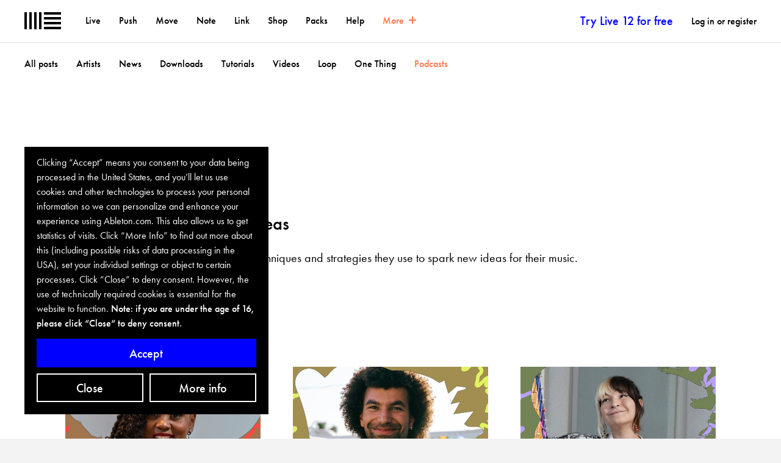

--- FILE ---
content_type: text/html; charset=utf-8
request_url: https://www.ableton.com/en/blog/categories/podcasts/?utm_source=2024-06-13-doing-music-press-release&utm_medium=press-release&utm_term=press-list-en&utm_content=cta&utm_campaign=doing+music+podcast
body_size: 38775
content:


<!DOCTYPE html>
<html class="no-js" lang="en">
<head>
  <title>Podcasts | Ableton</title>
  <meta name="description" content="Doing Music">
  <meta name="viewport" content="width=device-width,initial-scale=1">
  <meta property="og:type" content="">
  <meta name="twitter:image" property="og:image" content="">
  <meta name="twitter:card" content="summary_large_image">
  <meta name="twitter:site" content="@Ableton">
  <meta name="twitter:site:id" content="47305686">
  <meta name="twitter:title" property="og:title" content="Podcasts | Ableton">
  <meta name="twitter:description" property="og:description" content="Doing Music">
  
  <link rel="alternate" href="https://www.ableton.com/en/blog/categories/podcasts/" hreflang="en" />
<link rel="alternate" href="https://www.ableton.com/de/blog/categories/podcasts/" hreflang="de" />
<link rel="alternate" href="https://www.ableton.com/ja/blog/categories/podcasts/" hreflang="ja" />
<link rel="alternate" href="https://www.ableton.com/en/blog/categories/podcasts/" hreflang="x-default" />

  

<link rel="apple-touch-icon-precomposed" href="https://cdn-resources.ableton.com/80bA26cPQ1hEJDFjpUKntxfqdmG3ZykO/static/images/apple-touch-icon.fb3597184cb0.png">
<link rel="shortcut icon" type="image/ico" href="https://cdn-resources.ableton.com/80bA26cPQ1hEJDFjpUKntxfqdmG3ZykO/static/images/favicon.f83afbda6c78.ico">

  

<link rel="preload" href="https://cdn-resources.ableton.com/80bA26cPQ1hEJDFjpUKntxfqdmG3ZykO/static/fonts/futura-pt-book.2dadbb3c03c1.woff2" as="font" type="font/woff2" crossorigin="anonymous">
<link rel="preload" href="https://cdn-resources.ableton.com/80bA26cPQ1hEJDFjpUKntxfqdmG3ZykO/static/fonts/futura-pt-book-oblique.f859db99cda9.woff2" as="font" type="font/woff2" crossorigin="anonymous">
<link rel="preload" href="https://cdn-resources.ableton.com/80bA26cPQ1hEJDFjpUKntxfqdmG3ZykO/static/fonts/futura-pt-medium.b650e9c2aaf6.woff2" as="font" type="font/woff2" crossorigin="anonymous">

  <link rel="stylesheet" href="https://cdn-resources.ableton.com/80bA26cPQ1hEJDFjpUKntxfqdmG3ZykO/static/CACHE/css/output.671d215a9d67.css" type="text/css">
  

  

  
    
  

<script src="https://cdn-resources.ableton.com/80bA26cPQ1hEJDFjpUKntxfqdmG3ZykO/static/scripts/dist/biscuits-bef59aaab8d3103ca34d.8f7c434149c1.js" ></script>


<script>
  biscuits.configure({
    cookie_name: 'cookie_settings',
    domain: '.ableton.com',
    secure: true,
    max_age: 31536000,
    banner_url: 'https://www.ableton.com/en/cookie-banner/'
  });
</script>



<script>
window.prependScript = function(url, async=true) {
  let elem = document.createElement('script');
  elem.async = async;
  elem.src = url;
  let firstScript = document.getElementsByTagName('script')[0];
  firstScript.parentNode.insertBefore(elem, firstScript);
}
</script>



<script type="text/javascript">
  
  matomoOptions = {
    trackerUrl: 'https://analytics.ableton.com/matomo.php',
    tagManagerScript: 'https://analytics.ableton.com/js/container_R5JVetMm.js',
    siteId: '1',
  }
  
    matomoOptions['applyCustomSettings'] = false;
  
</script>

<script src="https://cdn-resources.ableton.com/80bA26cPQ1hEJDFjpUKntxfqdmG3ZykO/static/scripts/dist/matomo-bef59aaab8d3103ca34d.a2fe0f39631b.js" ></script>

<script type="text/javascript">
var ScarabQueue = ScarabQueue || [];

biscuits.when('scarab', function() {
  (function(subdomain, id) {
    if (document.getElementById(id)) return;
    var js = document.createElement('script'); js.id = id;
    js.src = subdomain + '.scarabresearch.com/js/18E53F1E59A0193A/scarab-v2.js';
    var fs = document.getElementsByTagName('script')[0];
    fs.parentNode.insertBefore(js, fs);
  })('https:' == document.location.protocol ? 'https://recommender' : 'http://cdn', 'scarab-js-api');
});








ScarabQueue.push(['go']);

</script>

<script type="text/javascript">

function init_meta(biscuits, prependScript) {
  const defaultOptions = {
    trackerUrl: 'https://connect.facebook.net/en_US/fbevents.js',
    siteId: '257619195087700',
  };
  const options = Object.assign({}, defaultOptions, window.metaTrackingOptions || {});

  if (window.fbq)
    return window.fbq;

  var fbq = function() {
    if (fbq.callMethod)
      fbq.callMethod.apply(n, arguments);
    else
      fbq.queue.push(arguments);
  }
  fbq.queue = [];
  fbq.push = fbq;

  if (!window._fbq)
    window._fbq = fbq;

  fbq('init', options.siteId);
  fbq('track', 'PageView');

  biscuits.when('meta', () => {
    prependScript(options.trackerUrl);
  });

  return fbq
}

window['fbq'] = init_meta(window.biscuits, window.prependScript);

</script>

<script>
function init_google(biscuits, prependScript) {
  const defaultOptions = {
    trackerUrl: 'https://www.googletagmanager.com/gtag/js',
    siteId: 'G-30BY131TNX',
  };
  const options = Object.assign({}, defaultOptions, window.googleTrackingOptions || {});

  var dataLayer = window.dataLayer || [];

  function gtag(){
    dataLayer.push(arguments);
  }

  gtag('js', new Date());
  gtag('config', 'G-30BY131TNX');

  biscuits.when('google', () => {
    prependScript(options.trackerUrl + '?id=' + options.siteId);
  });

  return dataLayer;
}

window['dataLayer'] = init_google(window.biscuits, window.prependScript);
</script>

<script type="text/javascript">

function init_tiktok(biscuits, prependScript) {
  const defaultOptions = {
    trackerUrl: 'https://analytics.tiktok.com/i18n/pixel/events.js',
    siteId: 'D19CUSJC77U0SCV7COT0',
  };
  const options = Object.assign({}, defaultOptions, window.tikTokTrackingOptions || {});

  ttq = [];

  ttq._i = {};
  ttq._t = {};
  ttq._o = {};


  ttq.methods = [
    "page",
    "track",
    "identify",
    "instances",
    "debug",
    "on",
    "off",
    "once",
    "ready",
    "alias",
    "group",
    "enableCookie",
    "disableCookie",
    "holdConsent",
    "revokeConsent",
    "grantConsent"
  ];

  function setAndDefer(obj, method) {
    obj[method] = function(){
      obj.push([obj].concat(Array.prototype.slice.call(arguments, 0)))
    }
  };
  ttq.setAndDefer = setAndDefer;

  function setMethods(obj) {
    for (method of ttq.methods)
      setAndDefer(obj, method);
  }
  setMethods(ttq)

  ttq.instance = function(siteId) {
    let instance = ttq._i[siteId] || [];
    setMethods(instance)
    return instance;
  }

  ttq.load = function(siteOptions){
    let siteId = options.siteId;
    let trackerUrl = options.trackerUrl;

    ttq._i[siteId] = {"_u": trackerUrl}
    ttq._t[siteId] = + new Date;
    ttq._o[siteId] = siteOptions || {};

    prependScript(trackerUrl + "?sdkid=" + siteId + "&lib=ttq");
  };

  ttq.page();
  biscuits.when('tiktok', ttq.load);
  return ttq;
}

window.TiktokAnalyticsObject = 'ttq';
window[window.TiktokAnalyticsObject] = init_tiktok(window.biscuits, window.prependScript)

</script>




  <script type="text/javascript">
    snowplowOptions = {
      trackerUrl: 'https://www.ableton.com/delta.js',
      appId: 'com.ableton.www',
      collectorUrl: 'https://delta.ableton.com',
      anonymousIdentifier: "fe4c2e30-2528-b0a8-0c9f-17e0b4eb70e8",
      trackerId: 'sp'
    }
  </script>

  <script src="https://cdn-resources.ableton.com/80bA26cPQ1hEJDFjpUKntxfqdmG3ZykO/static/scripts/dist/snowplow-bef59aaab8d3103ca34d.8573ef198374.js" ></script>



  
  
  
<link rel="alternate" type="application/rss+xml" title="RSS Feed Podcasts" href="/en/blog/feeds/category/podcasts/">

  <link rel="stylesheet" href="https://cdn-resources.ableton.com/80bA26cPQ1hEJDFjpUKntxfqdmG3ZykO/static/CACHE/css/output.f94503cdd3af.css" type="text/css">

</head>
<body class="abl-theme-loop">
  
  


  
    







<div class="abl-modal-wrapper js-modal-wrapper">
  

  

<abl-youtube-modal id="youtube-modal-8c24c42c" class="abl-modal abl-modal--youtube">
  <h2 class="abl-modal__title abl-visually-hidden js-title"></h2>
  <div class="abl-modal__content js-content abl-ratio-16-9 abl-pa-0.5u"></div>
  <button class="abl-modal__close-button js-close-button">
    <svg width="16" height="16" viewBox="0 0 16 16" xmlns="http://www.w3.org/2000/svg" class="inline-icon " aria-hidden="true">
  <path fill="currentColor" d="M6.586 8L.222 14.364l1.414 1.414L8 9.414l6.364 6.364 1.414-1.414L9.414 8l6.364-6.364L14.364.222 8 6.586 1.636.222.222 1.636 6.586 8z" fill="#000" fill-rule="evenodd"/>
</svg>

    <span class="abl-visually-hidden">Close Dialog</span>
  </button>
</abl-youtube-modal>

</div>

  

  
    



<div class="notifications-wrapper js-notification-wrapper">

  

  
    
  

  
    
  

  
    
  

  

  

  
</div>

  
  <script>
  try {
    var html, inner, outer, width, widthNoScroll, widthWithScroll;

    outer = document.createElement('div');

    outer.style.visibility = 'hidden';
    outer.style.width = '100px';
    outer.style.msOverflowStyle = 'scrollbar';

    document.body.appendChild(outer);

    widthNoScroll = outer.offsetWidth;

    outer.style.overflow = 'scroll';

    inner = document.createElement("div");
    inner.style.width = '100%';

    outer.appendChild(inner);

    widthWithScroll = inner.offsetWidth;

    outer.parentNode.removeChild(outer);

    width = widthNoScroll - widthWithScroll;

    html = document.getElementsByTagName('html')[0];
    html.className = html.className + ' scrollbar-width-' + width;
  }
  catch (exception) {}
</script>

  
  <div id="main" class="js-main">
    <div class="abl-mxw-mx abl-mh-auto abl-bg-white abl-mnh-header"><header class="main-nav js-main-nav" id="js-headroom"><div class="abl-mnh-header"><nav aria-label="primary"><a title="Go to homepage" class="main-nav__logo" href="/en/"><svg role="img" aria-label="Logo Ableton" class="main-nav__logo__image" fill="currentColor" xmlns="http://www.w3.org/2000/svg" width="45" height="21" viewBox="0 0 45 21"><path d="M0 0h3v21H0zM6 0h3v21H6zM12 0h3v21h-3zM18 0h3v21h-3zM24 18h21v3H24zM24 12h21v3H24zM24 6h21v3H24zM24 0h21v3H24z"/></svg></a><button class="main-nav__trigger-label abl-btn--reset abl-hidden js-main-nav-trigger" aria-expanded="false" aria-haspopup="true" aria-controls="main-nav-content">Menu</button><a class="main-nav__trigger-label js-main-nav-link" href="#main-nav-content">Menu</a><div class="main-nav__primary-wrapper main-nav__primary-wrapper--collapses js-main-nav-primary-wrapper" id="main-nav-content"><ul class="main-nav__link-list main-nav__link-list--primary"><li class="main-nav__link-list__item"><a href="/en/live/" >Live</a></li><li class="main-nav__link-list__item"><a href="/en/push/" >Push</a></li><li class="main-nav__link-list__item"><a href="/en/move/" >Move</a></li><li class="main-nav__link-list__item"><a href="/en/note/" >Note</a></li><li class="main-nav__link-list__item"><a href="/en/link/" >Link</a></li><li class="main-nav__link-list__item"><a href="/en/shop/" >Shop</a></li><li class="main-nav__link-list__item"><a href="/en/packs/" >Packs</a></li><li class="main-nav__link-list__item"><a href="/en/help/" >Help</a></li><li class="main-nav__link-list__item is-active main-nav__hide-small"><button class="abl-btn--reset abl-hidden main-nav__more-button js-main-nav-more-button" aria-expanded="false" aria-haspopup="true" aria-controls="more"></button><a class="js-main-nav-more-link" href="#more"><span>More</span><span class="main-nav__hide-on-more-collapsed" aria-hidden="true"><span class="main-nav__icon main-nav__icon--collapse"></span></span><span class="main-nav__hide-on-more-expanded" aria-hidden="true"><span class="main-nav__icon main-nav__icon--expand"></span></span></a></li><li class="main-nav__link-list__item main-nav__link-list__item--try"><a href="/en/trial/">Try Live 12 for free</a></li><li class="main-nav__link-list__item main-nav__link-list__item--account"><a href="/en/login/?next=/en/blog/categories/podcasts/?utm_source=2024-06-13-doing-music-press-release&amp;utm_medium=press-release&amp;utm_term=press-list-en&amp;utm_content=cta&amp;utm_campaign=doing+music+podcast">Log in or register</a></li></ul><div class="main-nav__more js-main-nav-more-wrapper" id="more" aria-hidden><section class="main-nav__section js-main-nav-more-section" aria-label="More on Ableton.com:" tabindex='0'><h3 class="main-nav__section-heading">More on Ableton.com:</h3><ul class="main-nav__link-list"><li class="main-nav__link-list__item is-active"><a href="/en/blog/" class="main-nav__link-list__link"  aria-current="page" >Blog</a></li><li class="main-nav__link-list__item"><a href="/en/classroom/" class="main-nav__link-list__link" >Ableton for the Classroom</a></li><li class="main-nav__link-list__item"><a href="/en/colleges-universities/" class="main-nav__link-list__link" >Ableton for Colleges and Universities</a></li><li class="main-nav__link-list__item"><a href="/en/certified-training/" class="main-nav__link-list__link" >Certified Training</a></li><li class="main-nav__link-list__item"><a href="/en/about/" class="main-nav__link-list__link" >About Ableton</a></li><li class="main-nav__link-list__item"><a href="/en/jobs/" class="main-nav__link-list__link" >Jobs</a></li><li class="main-nav__link-list__item"><a href="/en/ausbildung/" class="main-nav__link-list__link" >Apprenticeships</a></li></ul></section><section class="main-nav__section main-nav__pt-section" aria-label="More from Ableton:" tabindex='0'><h3 class="main-nav__section-heading">More from Ableton:</h3><div class="main-nav__slideable-wrapper"><div class="main-nav__slideable"><ul class="main-nav__row main-nav__link-list"><li class="main-nav__col main-nav__col--25p"><a href="/en/blog/categories/loop/"><div><h4>Loop</h4><p>Watch Talks, Performances and Features from Ableton's Summit for Music Makers</p></div></a></li><li class="main-nav__col main-nav__col--25p"><a href="https://learningmusic.ableton.com/"><div><h4>Learning Music</h4><p>Learn the fundamentals of music making right in your browser.</p></div></a></li><li class="main-nav__col main-nav__col--25p"><a href="https://learningsynths.ableton.com/"><div><h4>Learning Synths</h4><p>Get started with synthesis using a web-based synth and accompanying lessons.</p></div></a></li><li class="main-nav__col main-nav__col--25p"><a href="https://makingmusic.ableton.com/"><div><h4>Making Music</h4><p>Some tips from 74 Creative Strategies for Electronic Producers.</p></div></a></li></ul></div></div></section></div></div><div class="main-nav__stretcher"></div></nav></div><div class="main-nav__separator"></div><nav aria-label='secondary'><ul class="main-nav__link-list main-nav__link-list--secondary"><li class="main-nav__link-list__item"><a href="/en/blog/" >All posts</a></li><li class="main-nav__link-list__item"><a href="/en/blog/categories/artists/" >Artists</a></li><li class="main-nav__link-list__item"><a href="/en/blog/categories/news/" >News</a></li><li class="main-nav__link-list__item"><a  href="/en/blog/categories/downloads/" >Downloads</a></li><li class="main-nav__link-list__item"><a href="/en/blog/categories/tutorials/" >Tutorials</a></li><li class="main-nav__link-list__item"><a href="/en/blog/categories/videos/" >Videos</a></li><li class="main-nav__link-list__item"><a href="/en/blog/categories/loop/" >Loop</a></li><li class="main-nav__link-list__item"><a href="/en/one-thing/" >One Thing</a></li><li class="main-nav__link-list__item is-active"><a href="/en/blog/categories/podcasts/" aria-current="page">Podcasts</a></li></ul></nav></header><div></div></div><div class="page"><main><div class="abl-mxw-mx abl-mh-auto abl-bg-white"><section class="abl-pt-1u abl-ph-1u abl-prose"><div class="abl-mb-32 abl-mb-64-md"><header
  class=""
  id="loopblog-overview-intro-95abb0a8"
><h1
    id="overview-title"
    class="abl-mv-0 abl-c-type-heading_m abl-type-ct abl-type-cb"
  >
    Doing Music
  </h1></header><h2 class="abl-c-type-subheading_m">A podcast about musical ideas</h2><p class="abl-c-type-body-base">Craig Schuftan talks to artists about the techniques and strategies they use to spark new ideas for their music.</br>Listen on your favorite podcast platform:</p><div id="standardicon-link-list-e0e8de4b" class="abl-mt-20"><ul class="abl-list-reset abl-flex"><li ><a href="https://open.spotify.com/show/4WMGvng7tgYbExnRPsoXtl" title="Listen on Spotify" class="abl-flex" target="_blank"><svg class="abl-w-40 abl-h-40 abl-w-50-md abl-h-50-md" role="img" aria-label="Spotify Podcast" width="48" height="48" viewBox="0 0 48 48" fill="none" xmlns="http://www.w3.org/2000/svg"><path d="M23.9999 1C11.2977 1 1 11.2976 1 24.0001C1 36.7032 11.2977 47 23.9999 47C36.7034 47 47 36.7032 47 24.0001C47 11.2985 36.7034 1.0011 23.9996 1.0011L23.9999 1ZM34.5475 34.1728C34.1355 34.8485 33.2511 35.0627 32.5755 34.648C27.1753 31.3493 20.3773 30.6023 12.3713 32.4315C11.5998 32.6073 10.8308 32.1239 10.655 31.3521C10.4784 30.5803 10.9598 29.8113 11.7333 29.6355C20.4945 27.633 28.0097 28.4957 34.0723 32.2008C34.7479 32.6155 34.9622 33.4971 34.5475 34.1728ZM37.3626 27.9093C36.8435 28.7539 35.7394 29.0203 34.8963 28.5012C28.7139 24.7002 19.2899 23.5997 11.9774 25.8195C11.0291 26.1059 10.0274 25.5714 9.73958 24.6247C9.45395 23.6763 9.98869 22.6766 10.9354 22.3882C19.2883 19.8537 29.6724 21.0814 36.7721 25.4443C37.6153 25.9634 37.8817 27.0672 37.3626 27.9093ZM37.6043 21.3879C30.1915 16.9849 17.9614 16.5801 10.884 18.7281C9.74755 19.0728 8.54568 18.4312 8.20128 17.2947C7.85687 16.1576 8.4979 14.9566 9.63521 14.6111C17.7596 12.1447 31.2654 12.6212 39.7998 17.6877C40.8243 18.2945 41.1593 19.6147 40.5524 20.6356C39.9481 21.6579 38.6243 21.9949 37.6054 21.3879H37.6043Z" fill="#1ED760"/></svg></a></li><li class="abl-ml-20 abl-ml-25-md"><a href="https://podcasts.apple.com/us/podcast/doing-music/id1745100474" title="Listen on Apple Podcasts" class="abl-flex" target="_blank"><svg class="abl-w-40 abl-h-40 abl-w-50-md abl-h-50-md" role="img" aria-label="Apple Podcast" width="48" height="48" viewBox="0 0 48 48" fill="none" xmlns="http://www.w3.org/2000/svg"><g clip-path="url(#clip0_260_3289)"><path fill-rule="evenodd" clip-rule="evenodd" d="M47.056 41.6C46.592 42.784 45.52 44.448 43.984 45.632C43.104 46.304 42.048 46.96 40.608 47.392C39.072 47.856 37.168 48 34.8 48H13.2C10.832 48 8.944 47.84 7.392 47.392C5.952 46.96 4.896 46.32 4.016 45.632C2.496 44.464 1.408 42.784 0.944 41.6C0.016 39.216 0 36.512 0 34.8V13.2C0 11.488 0.016 8.784 0.944 6.4C1.408 5.216 2.48 3.552 4.016 2.368C4.896 1.696 5.952 1.04 7.392 0.608C8.944 0.16 10.832 0 13.2 0H34.8C37.168 0 39.056 0.16 40.608 0.608C42.048 1.04 43.104 1.68 43.984 2.368C45.504 3.536 46.592 5.216 47.056 6.4C48 8.784 48 11.504 48 13.2V34.8C48 36.512 47.984 39.216 47.056 41.6Z" fill="url(#paint0_linear_260_3289)"/><path d="M28.112 28.9761C28.048 28.4001 27.856 27.9841 27.472 27.6001C26.752 26.8481 25.488 26.3521 24 26.3521C22.512 26.3521 21.248 26.8321 20.528 27.6001C20.16 28.0001 19.952 28.4001 19.888 28.9761C19.76 30.0961 19.84 31.0561 19.968 32.6081C20.096 34.0801 20.336 36.0481 20.64 38.0321C20.864 39.4561 21.04 40.2241 21.2 40.7681C21.472 41.6641 22.448 42.4321 24 42.4321C25.552 42.4321 26.544 41.6481 26.8 40.7681C26.96 40.2241 27.136 39.4561 27.36 38.0321C27.664 36.0321 27.904 34.0801 28.032 32.6081C28.176 31.0561 28.24 30.0961 28.112 28.9761Z" fill="white"/><path d="M27.936 20.8159C27.936 22.9919 26.176 24.7519 24 24.7519C21.824 24.7519 20.064 22.9919 20.064 20.8159C20.064 18.6399 21.824 16.8799 24 16.8799C26.176 16.8799 27.936 18.6559 27.936 20.8159Z" fill="white"/><path d="M23.952 5.31204C14.768 5.34404 7.24802 12.8 7.12002 21.984C7.02402 29.424 11.776 35.792 18.416 38.128C18.576 38.192 18.736 38.048 18.72 37.888C18.64 37.312 18.544 36.736 18.48 36.16C18.448 35.952 18.32 35.792 18.144 35.696C12.896 33.408 9.23202 28.144 9.29602 22.048C9.37602 14.048 15.904 7.53604 23.888 7.47204C32.064 7.40804 38.736 14.032 38.736 22.192C38.736 28.224 35.088 33.408 29.888 35.696C29.696 35.776 29.568 35.952 29.552 36.16C29.472 36.736 29.392 37.312 29.312 37.888C29.28 38.064 29.456 38.192 29.616 38.128C36.192 35.824 40.912 29.552 40.912 22.192C40.88 12.88 33.28 5.29604 23.952 5.31204Z" fill="white"/><path d="M23.568 10.912C17.584 11.136 12.784 16.0799 12.704 22.0639C12.656 25.9999 14.624 29.488 17.648 31.552C17.792 31.648 18 31.536 18 31.36C17.952 30.672 17.952 30.0639 17.984 29.4239C18 29.2159 17.92 29.024 17.76 28.88C15.92 27.152 14.8 24.688 14.864 21.968C14.992 17.168 18.848 13.264 23.648 13.072C28.864 12.864 33.152 17.056 33.152 22.208C33.152 24.832 32.032 27.2 30.256 28.88C30.112 29.024 30.032 29.2159 30.032 29.4239C30.064 30.0479 30.048 30.6559 30.016 31.3439C30 31.5199 30.208 31.648 30.368 31.536C33.344 29.504 35.312 26.064 35.312 22.192C35.328 15.824 30 10.656 23.568 10.912Z" fill="white"/></g><defs><linearGradient id="paint0_linear_260_3289" x1="24" y1="0" x2="24" y2="48" gradientUnits="userSpaceOnUse"><stop stop-color="#F452FF"/><stop offset="1" stop-color="#832BC1"/></linearGradient><clipPath id="clip0_260_3289"><rect width="48" height="48" fill="white"/></clipPath></defs></svg></a></li><li class="abl-ml-20 abl-ml-25-md"><a href="https://feed.podbean.com/doingmusic/feed.xml" title="Subscribe to RSS Feed" class="abl-flex" target="_blank"><svg class="abl-w-40 abl-h-40 abl-w-50-md abl-h-50-md" role="img" aria-label="RSS Feed" width="48" height="48" viewBox="0 0 48 48" fill="none" xmlns="http://www.w3.org/2000/svg"><path d="M5.59974 1C3.0588 1 1 3.05966 1 5.59974V42.4003C1 44.9421 3.05966 47 5.59974 47H42.4003C44.9421 47 47 44.9412 47 42.4003V5.59974C47 3.0588 44.9412 1 42.4003 1H5.59974ZM7.89918 7.90004C25.6832 7.90004 40.0991 22.1598 40.0991 40.1H34.7352C34.7352 25.1502 22.7179 13.1915 7.89832 13.1915V7.90004H7.89918ZM7.89918 18.4795C19.756 18.4795 29.3626 28.1405 29.3626 40.1008H23.9987C23.9987 31.1308 16.7907 24.0004 7.89832 24.0004V18.4795H7.89918ZM12.5938 30.671C15.1874 30.671 17.2927 32.7411 17.2927 35.2708C17.2927 37.8005 15.1874 40.1 12.5938 40.1C10.0002 40.1 7.89918 37.8005 7.89918 35.2708C7.89918 32.7411 10.0002 30.671 12.5938 30.671Z" fill="#EE802F"/></svg></a></li></ul></div></div><div
    
  ><div class="" ><ul
    class="abl-list-reset abl-mv-0 abl-grid abl-grid-cols-2-ms abl-grid-cols-3-md abl-colgap-1u abl-colgap-halfu-md abl-rowgap-64"
    id="latest-entries"
    aria-labelledby="overview-title"
  ><li><article class="abl-type-reset-margins"><abl-click-remote
      data-target="loopentry-teaser-91fe2559_link"
      class="
        abl-mb-8 abl-mb-16-ml
        abl-bg-lazyload
        abl-ratio-16-9
        abl-relative
        abl-block"
    ><img
        src="https://cdn-resources.ableton.com/resources/uploads/zinnia/thumb_Ableton_Blog_Images_16_Ebonie_Smith_02.jpg.600x340_q85_crop_upscale.jpg"
        alt=""
        loading="lazy"
        width="600"
        height="340"
        class="lazyloaded abl-ratio-fill"
      ></abl-click-remote><a
  href="/en/blog/categories/podcasts/"
  class="abl-entry-category-badge abl-bg-blog-category-podcasts "
><span>Podcasts</span><span class="abl-visually-hidden"> – View posts in category: Podcasts</span></a><h2 class="abl-type-20 abl-type-24-ml abl-type-strong"><a
      href="/en/blog/ebonie-smith-on-the-difference-between-engineers-and-producers/"
      id="loopentry-teaser-91fe2559_link"
      class="abl-cl-black"
    >
      Ebonie Smith on the Difference Between Engineers and Producers
    </a></h2><p class="abl-type-18-ml abl-mb-8 abl-mb-16-ml">
      Atlantic Records producer Ebonie Smith talks about the influence of cinema and the unique demands of working with poets and spoken-word artists.
    </p><div><h3 class="abl-inline-block abl-type-14 abl-strong" id="loopentry-tags-list-d447deaa_label">
    Tags:&nbsp;
  </h3><ul class="abl-inline abl-list-reset abl-type-14" aria-labelledby="loopentry-tags-list-d447deaa_label"><li class="abl-inline-block"><a
          href="/en/blog/tags/country/united-states-of-america/"
          rel="tag"
          class="abl-type-14 abl-strong"
        ><span>United States Of America</span><span class="abl-visually-hidden"> – View posts with tag: United States Of America</span></a><span aria-hidden="true">,&nbsp;</span></li><li class="abl-inline-block"><a
          href="/en/blog/tags/series/doing-music/"
          rel="tag"
          class="abl-type-14 abl-strong"
        ><span>Doing Music</span><span class="abl-visually-hidden"> – View posts with tag: Doing Music</span></a></li></ul></div></article></li><li><article class="abl-type-reset-margins"><abl-click-remote
      data-target="loopentry-teaser-9f6d31b1_link"
      class="
        abl-mb-8 abl-mb-16-ml
        abl-bg-lazyload
        abl-ratio-16-9
        abl-relative
        abl-block"
    ><img
        src="https://cdn-resources.ableton.com/resources/uploads/zinnia/thumb_Ableton_Blog_Images_15_Chuck_Sutton_B.jpg.600x340_q85_crop_upscale.jpg"
        alt=""
        loading="lazy"
        width="600"
        height="340"
        class="lazyloaded abl-ratio-fill"
      ></abl-click-remote><a
  href="/en/blog/categories/podcasts/"
  class="abl-entry-category-badge abl-bg-blog-category-podcasts "
><span>Podcasts</span><span class="abl-visually-hidden"> – View posts in category: Podcasts</span></a><h2 class="abl-type-20 abl-type-24-ml abl-type-strong"><a
      href="/en/blog/chuck-sutton-on-finding-your-voice-with-the-tools-in-reach/"
      id="loopentry-teaser-9f6d31b1_link"
      class="abl-cl-black"
    >
      Chuck Sutton on Finding Your Voice with the Tools in Reach
    </a></h2><p class="abl-type-18-ml abl-mb-8 abl-mb-16-ml">
      Chuck Sutton talks about the hidden potential in Live&#x27;s native devices, problem solving leading to new ideas and using technical tools for creative results.
    </p><div><h3 class="abl-inline-block abl-type-14 abl-strong" id="loopentry-tags-list-41ab01f1_label">
    Tags:&nbsp;
  </h3><ul class="abl-inline abl-list-reset abl-type-14" aria-labelledby="loopentry-tags-list-41ab01f1_label"><li class="abl-inline-block"><a
          href="/en/blog/tags/country/united-states-of-america/"
          rel="tag"
          class="abl-type-14 abl-strong"
        ><span>United States Of America</span><span class="abl-visually-hidden"> – View posts with tag: United States Of America</span></a><span aria-hidden="true">,&nbsp;</span></li><li class="abl-inline-block"><a
          href="/en/blog/tags/ableton-product/live-12/"
          rel="tag"
          class="abl-type-14 abl-strong"
        ><span>Live 12</span><span class="abl-visually-hidden"> – View posts with tag: Live 12</span></a><span aria-hidden="true">,&nbsp;</span></li><li class="abl-inline-block"><a
          href="/en/blog/tags/series/doing-music/"
          rel="tag"
          class="abl-type-14 abl-strong"
        ><span>Doing Music</span><span class="abl-visually-hidden"> – View posts with tag: Doing Music</span></a></li></ul></div></article></li><li><article class="abl-type-reset-margins"><abl-click-remote
      data-target="loopentry-teaser-f2b942d1_link"
      class="
        abl-mb-8 abl-mb-16-ml
        abl-bg-lazyload
        abl-ratio-16-9
        abl-relative
        abl-block"
    ><img
        src="https://cdn-resources.ableton.com/resources/uploads/zinnia/thumb_Ableton_Blog_Images_14_Emily_Hopkins_02.jpg.600x340_q85_crop_upscale.jpg"
        alt=""
        loading="lazy"
        width="600"
        height="340"
        class="lazyloaded abl-ratio-fill"
      ></abl-click-remote><a
  href="/en/blog/categories/podcasts/"
  class="abl-entry-category-badge abl-bg-blog-category-podcasts "
><span>Podcasts</span><span class="abl-visually-hidden"> – View posts in category: Podcasts</span></a><h2 class="abl-type-20 abl-type-24-ml abl-type-strong"><a
      href="/en/blog/emily-hopkins-explores-the-harp-through-pedals-and-pick-ups/"
      id="loopentry-teaser-f2b942d1_link"
      class="abl-cl-black"
    >
      Emily Hopkins Explores the Harp Through Pedals and Pick-Ups
    </a></h2><p class="abl-type-18-ml abl-mb-8 abl-mb-16-ml">
      Harpist Emily Hopkins talks about her experimental approach to the harp, which she documents on her popular YouTube channel.
    </p><div><h3 class="abl-inline-block abl-type-14 abl-strong" id="loopentry-tags-list-c6c53652_label">
    Tags:&nbsp;
  </h3><ul class="abl-inline abl-list-reset abl-type-14" aria-labelledby="loopentry-tags-list-c6c53652_label"><li class="abl-inline-block"><a
          href="/en/blog/tags/instruments/strings/"
          rel="tag"
          class="abl-type-14 abl-strong"
        ><span>Strings</span><span class="abl-visually-hidden"> – View posts with tag: Strings</span></a><span aria-hidden="true">,&nbsp;</span></li><li class="abl-inline-block"><a
          href="/en/blog/tags/series/doing-music/"
          rel="tag"
          class="abl-type-14 abl-strong"
        ><span>Doing Music</span><span class="abl-visually-hidden"> – View posts with tag: Doing Music</span></a></li></ul></div></article></li><li><article class="abl-type-reset-margins"><abl-click-remote
      data-target="loopentry-teaser-39049a1a_link"
      class="
        abl-mb-8 abl-mb-16-ml
        abl-bg-lazyload
        abl-ratio-16-9
        abl-relative
        abl-block"
    ><img
        src="https://cdn-resources.ableton.com/resources/uploads/zinnia/thumb_Ableton_Blog_Images_13_MGMT_B.jpg.600x340_q85_crop_upscale.jpg"
        alt=""
        loading="lazy"
        width="600"
        height="340"
        class="lazyloaded abl-ratio-fill"
      ></abl-click-remote><a
  href="/en/blog/categories/podcasts/"
  class="abl-entry-category-badge abl-bg-blog-category-podcasts "
><span>Podcasts</span><span class="abl-visually-hidden"> – View posts in category: Podcasts</span></a><h2 class="abl-type-20 abl-type-24-ml abl-type-strong"><a
      href="/en/blog/mgmt-on-the-micro-universe-in-every-song/"
      id="loopentry-teaser-39049a1a_link"
      class="abl-cl-black"
    >
      MGMT on the Micro Universe in Every Song
    </a></h2><p class="abl-type-18-ml abl-mb-8 abl-mb-16-ml">
      US psychedelic-pop-rockers MGMT talk about the absurdity and humor in their creative process and their academic experimental music background.
    </p><div><h3 class="abl-inline-block abl-type-14 abl-strong" id="loopentry-tags-list-d41f4ae_label">
    Tags:&nbsp;
  </h3><ul class="abl-inline abl-list-reset abl-type-14" aria-labelledby="loopentry-tags-list-d41f4ae_label"><li class="abl-inline-block"><a
          href="/en/blog/tags/genres/rock/"
          rel="tag"
          class="abl-type-14 abl-strong"
        ><span>Rock</span><span class="abl-visually-hidden"> – View posts with tag: Rock</span></a><span aria-hidden="true">,&nbsp;</span></li><li class="abl-inline-block"><a
          href="/en/blog/tags/genres/pop/"
          rel="tag"
          class="abl-type-14 abl-strong"
        ><span>Pop</span><span class="abl-visually-hidden"> – View posts with tag: Pop</span></a><span aria-hidden="true">,&nbsp;</span></li><li class="abl-inline-block"><a
          href="/en/blog/tags/genres/psychedelic/"
          rel="tag"
          class="abl-type-14 abl-strong"
        ><span>Psychedelic</span><span class="abl-visually-hidden"> – View posts with tag: Psychedelic</span></a><span aria-hidden="true">,&nbsp;</span></li><li class="abl-inline-block"><a
          href="/en/blog/tags/country/united-states-of-america/"
          rel="tag"
          class="abl-type-14 abl-strong"
        ><span>United States Of America</span><span class="abl-visually-hidden"> – View posts with tag: United States Of America</span></a></li></ul></div></article></li><li><article class="abl-type-reset-margins"><abl-click-remote
      data-target="loopentry-teaser-4e5e8aef_link"
      class="
        abl-mb-8 abl-mb-16-ml
        abl-bg-lazyload
        abl-ratio-16-9
        abl-relative
        abl-block"
    ><img
        src="https://cdn-resources.ableton.com/resources/uploads/zinnia/thumb_Ableton_Blog_Images_12_LRain_B.jpg.600x340_q85_crop_upscale.jpg"
        alt=""
        loading="lazy"
        width="600"
        height="340"
        class="lazyloaded abl-ratio-fill"
      ></abl-click-remote><a
  href="/en/blog/categories/podcasts/"
  class="abl-entry-category-badge abl-bg-blog-category-podcasts "
><span>Podcasts</span><span class="abl-visually-hidden"> – View posts in category: Podcasts</span></a><h2 class="abl-type-20 abl-type-24-ml abl-type-strong"><a
      href="/en/blog/lrain-on-the-magic-of-making-albums/"
      id="loopentry-teaser-4e5e8aef_link"
      class="abl-cl-black"
    >
      L’Rain on the Magic of Making Albums
    </a></h2><p class="abl-type-18-ml abl-mb-8 abl-mb-16-ml">
      L&#x27;Rain talks about capturing musical ideas in busy public spaces, the self-doubt she overcomes in the recording process and the value of creating an album.
    </p><div><h3 class="abl-inline-block abl-type-14 abl-strong" id="loopentry-tags-list-3a5eb1ca_label">
    Tags:&nbsp;
  </h3><ul class="abl-inline abl-list-reset abl-type-14" aria-labelledby="loopentry-tags-list-3a5eb1ca_label"><li class="abl-inline-block"><a
          href="/en/blog/tags/genres/experimental/"
          rel="tag"
          class="abl-type-14 abl-strong"
        ><span>Experimental</span><span class="abl-visually-hidden"> – View posts with tag: Experimental</span></a><span aria-hidden="true">,&nbsp;</span></li><li class="abl-inline-block"><a
          href="/en/blog/tags/genres/soul/"
          rel="tag"
          class="abl-type-14 abl-strong"
        ><span>Soul</span><span class="abl-visually-hidden"> – View posts with tag: Soul</span></a><span aria-hidden="true">,&nbsp;</span></li><li class="abl-inline-block"><a
          href="/en/blog/tags/cities/new-york/"
          rel="tag"
          class="abl-type-14 abl-strong"
        ><span>New York</span><span class="abl-visually-hidden"> – View posts with tag: New York</span></a><span aria-hidden="true">,&nbsp;</span></li><li class="abl-inline-block"><a
          href="/en/blog/tags/series/doing-music/"
          rel="tag"
          class="abl-type-14 abl-strong"
        ><span>Doing Music</span><span class="abl-visually-hidden"> – View posts with tag: Doing Music</span></a></li></ul></div></article></li><li><article class="abl-type-reset-margins"><abl-click-remote
      data-target="loopentry-teaser-3a13c98_link"
      class="
        abl-mb-8 abl-mb-16-ml
        abl-bg-lazyload
        abl-ratio-16-9
        abl-relative
        abl-block"
    ><img
        src="https://cdn-resources.ableton.com/resources/uploads/zinnia/thumb_Ableton_Blog_Images_11_Malibu_Babie_B.jpg.600x340_q85_crop_upscale.jpg"
        alt=""
        loading="lazy"
        width="600"
        height="340"
        class="lazyloaded abl-ratio-fill"
      ></abl-click-remote><a
  href="/en/blog/categories/podcasts/"
  class="abl-entry-category-badge abl-bg-blog-category-podcasts "
><span>Podcasts</span><span class="abl-visually-hidden"> – View posts in category: Podcasts</span></a><h2 class="abl-type-20 abl-type-24-ml abl-type-strong"><a
      href="/en/blog/malibu-babie-on-making-chart-topping-beats/"
      id="loopentry-teaser-3a13c98_link"
      class="abl-cl-black"
    >
      Malibu Babie on Making Chart-Topping Beats
    </a></h2><p class="abl-type-18-ml abl-mb-8 abl-mb-16-ml">
      US producer Malibu Babie talks about her experience producing for pop and rap superstars, flipping big samples and trusting your own taste.
    </p><div><h3 class="abl-inline-block abl-type-14 abl-strong" id="loopentry-tags-list-302d4a03_label">
    Tags:&nbsp;
  </h3><ul class="abl-inline abl-list-reset abl-type-14" aria-labelledby="loopentry-tags-list-302d4a03_label"><li class="abl-inline-block"><a
          href="/en/blog/tags/genres/pop/"
          rel="tag"
          class="abl-type-14 abl-strong"
        ><span>Pop</span><span class="abl-visually-hidden"> – View posts with tag: Pop</span></a><span aria-hidden="true">,&nbsp;</span></li><li class="abl-inline-block"><a
          href="/en/blog/tags/genres/rap/"
          rel="tag"
          class="abl-type-14 abl-strong"
        ><span>Rap</span><span class="abl-visually-hidden"> – View posts with tag: Rap</span></a><span aria-hidden="true">,&nbsp;</span></li><li class="abl-inline-block"><a
          href="/en/blog/tags/country/united-states-of-america/"
          rel="tag"
          class="abl-type-14 abl-strong"
        ><span>United States Of America</span><span class="abl-visually-hidden"> – View posts with tag: United States Of America</span></a><span aria-hidden="true">,&nbsp;</span></li><li class="abl-inline-block"><a
          href="/en/blog/tags/techniques/collaboration/"
          rel="tag"
          class="abl-type-14 abl-strong"
        ><span>Collaboration</span><span class="abl-visually-hidden"> – View posts with tag: Collaboration</span></a></li></ul></div></article></li><li><article class="abl-type-reset-margins"><abl-click-remote
      data-target="loopentry-teaser-3f856649_link"
      class="
        abl-mb-8 abl-mb-16-ml
        abl-bg-lazyload
        abl-ratio-16-9
        abl-relative
        abl-block"
    ><img
        src="https://cdn-resources.ableton.com/resources/uploads/zinnia/thumb_Ableton_Blog_Images_10_Lukid_B.jpg.600x340_q85_crop_upscale.jpg"
        alt=""
        loading="lazy"
        width="600"
        height="340"
        class="lazyloaded abl-ratio-fill"
      ></abl-click-remote><a
  href="/en/blog/categories/podcasts/"
  class="abl-entry-category-badge abl-bg-blog-category-podcasts "
><span>Podcasts</span><span class="abl-visually-hidden"> – View posts in category: Podcasts</span></a><h2 class="abl-type-20 abl-type-24-ml abl-type-strong"><a
      href="/en/blog/lukid-on-re-sampling-sketches-and-getting-music-finished/"
      id="loopentry-teaser-3f856649_link"
      class="abl-cl-black"
    >
      Lukid on Re-Sampling Sketches and Getting Music Finished
    </a></h2><p class="abl-type-18-ml abl-mb-8 abl-mb-16-ml">
      Lukid talks about the art of re-sampling yourself and the quest to get music finished.
    </p><div><h3 class="abl-inline-block abl-type-14 abl-strong" id="loopentry-tags-list-6257feab_label">
    Tags:&nbsp;
  </h3><ul class="abl-inline abl-list-reset abl-type-14" aria-labelledby="loopentry-tags-list-6257feab_label"><li class="abl-inline-block"><a
          href="/en/blog/tags/genres/electronica/"
          rel="tag"
          class="abl-type-14 abl-strong"
        ><span>Electronica</span><span class="abl-visually-hidden"> – View posts with tag: Electronica</span></a><span aria-hidden="true">,&nbsp;</span></li><li class="abl-inline-block"><a
          href="/en/blog/tags/techniques/sampling/"
          rel="tag"
          class="abl-type-14 abl-strong"
        ><span>Sampling</span><span class="abl-visually-hidden"> – View posts with tag: Sampling</span></a><span aria-hidden="true">,&nbsp;</span></li><li class="abl-inline-block"><a
          href="/en/blog/tags/genres/idm/"
          rel="tag"
          class="abl-type-14 abl-strong"
        ><span>Idm</span><span class="abl-visually-hidden"> – View posts with tag: Idm</span></a><span aria-hidden="true">,&nbsp;</span></li><li class="abl-inline-block"><a
          href="/en/blog/tags/country/united-kingdom/"
          rel="tag"
          class="abl-type-14 abl-strong"
        ><span>United Kingdom</span><span class="abl-visually-hidden"> – View posts with tag: United Kingdom</span></a></li></ul></div></article></li><li><article class="abl-type-reset-margins"><abl-click-remote
      data-target="loopentry-teaser-ce670114_link"
      class="
        abl-mb-8 abl-mb-16-ml
        abl-bg-lazyload
        abl-ratio-16-9
        abl-relative
        abl-block"
    ><img
        src="https://cdn-resources.ableton.com/resources/uploads/zinnia/thumb_Ableton_Blog_Images_9_King_Britt_B_zrk12dG.jpg.600x340_q85_crop_upscale.jpg"
        alt=""
        loading="lazy"
        width="600"
        height="340"
        class="lazyloaded abl-ratio-fill"
      ></abl-click-remote><a
  href="/en/blog/categories/podcasts/"
  class="abl-entry-category-badge abl-bg-blog-category-podcasts "
><span>Podcasts</span><span class="abl-visually-hidden"> – View posts in category: Podcasts</span></a><h2 class="abl-type-20 abl-type-24-ml abl-type-strong"><a
      href="/en/blog/king-britt-on-learning-and-teaching-blacktronika/"
      id="loopentry-teaser-ce670114_link"
      class="abl-cl-black"
    >
      King Britt on Learning and Teaching Blacktronika
    </a></h2><p class="abl-type-18-ml abl-mb-8 abl-mb-16-ml">
      King Britt talks about his University course Blacktronika and the impact teaching Black music history has had on his own creative output.
    </p><div><h3 class="abl-inline-block abl-type-14 abl-strong" id="loopentry-tags-list-459d3b1_label">
    Tags:&nbsp;
  </h3><ul class="abl-inline abl-list-reset abl-type-14" aria-labelledby="loopentry-tags-list-459d3b1_label"><li class="abl-inline-block"><a
          href="/en/blog/tags/country/united-states-of-america/"
          rel="tag"
          class="abl-type-14 abl-strong"
        ><span>United States Of America</span><span class="abl-visually-hidden"> – View posts with tag: United States Of America</span></a><span aria-hidden="true">,&nbsp;</span></li><li class="abl-inline-block"><a
          href="/en/blog/tags/cities/philadelphia/"
          rel="tag"
          class="abl-type-14 abl-strong"
        ><span>Philadelphia</span><span class="abl-visually-hidden"> – View posts with tag: Philadelphia</span></a><span aria-hidden="true">,&nbsp;</span></li><li class="abl-inline-block"><a
          href="/en/blog/tags/series/doing-music/"
          rel="tag"
          class="abl-type-14 abl-strong"
        ><span>Doing Music</span><span class="abl-visually-hidden"> – View posts with tag: Doing Music</span></a></li></ul></div></article></li><li><article class="abl-type-reset-margins"><abl-click-remote
      data-target="loopentry-teaser-5d40e71b_link"
      class="
        abl-mb-8 abl-mb-16-ml
        abl-bg-lazyload
        abl-ratio-16-9
        abl-relative
        abl-block"
    ><img
        src="https://cdn-resources.ableton.com/resources/uploads/zinnia/thumb_Ableton_Blog_Image_8_Zora_Jones.jpg.600x340_q85_crop_upscale.jpg"
        alt=""
        loading="lazy"
        width="600"
        height="340"
        class="lazyloaded abl-ratio-fill"
      ></abl-click-remote><a
  href="/en/blog/categories/podcasts/"
  class="abl-entry-category-badge abl-bg-blog-category-podcasts "
><span>Podcasts</span><span class="abl-visually-hidden"> – View posts in category: Podcasts</span></a><h2 class="abl-type-20 abl-type-24-ml abl-type-strong"><a
      href="/en/blog/zora-jones-on-learning-to-sing-to-sample-herself/"
      id="loopentry-teaser-5d40e71b_link"
      class="abl-cl-black"
    >
      Zora Jones on Learning to Sing to Sample Herself
    </a></h2><p class="abl-type-18-ml abl-mb-8 abl-mb-16-ml">
      Zora Jones talks about learning to sing, producing for vocalists, designing clubbing utopia and the value of fandom on the Doing Music podcast.
    </p><div><h3 class="abl-inline-block abl-type-14 abl-strong" id="loopentry-tags-list-46e6233a_label">
    Tags:&nbsp;
  </h3><ul class="abl-inline abl-list-reset abl-type-14" aria-labelledby="loopentry-tags-list-46e6233a_label"><li class="abl-inline-block"><a
          href="/en/blog/tags/genres/experimental/"
          rel="tag"
          class="abl-type-14 abl-strong"
        ><span>Experimental</span><span class="abl-visually-hidden"> – View posts with tag: Experimental</span></a><span aria-hidden="true">,&nbsp;</span></li><li class="abl-inline-block"><a
          href="/en/blog/tags/genres/electronica/"
          rel="tag"
          class="abl-type-14 abl-strong"
        ><span>Electronica</span><span class="abl-visually-hidden"> – View posts with tag: Electronica</span></a><span aria-hidden="true">,&nbsp;</span></li><li class="abl-inline-block"><a
          href="/en/blog/tags/instruments/voices/"
          rel="tag"
          class="abl-type-14 abl-strong"
        ><span>Voices</span><span class="abl-visually-hidden"> – View posts with tag: Voices</span></a><span aria-hidden="true">,&nbsp;</span></li><li class="abl-inline-block"><a
          href="/en/blog/tags/techniques/sampling/"
          rel="tag"
          class="abl-type-14 abl-strong"
        ><span>Sampling</span><span class="abl-visually-hidden"> – View posts with tag: Sampling</span></a></li></ul></div></article></li><li><article class="abl-type-reset-margins"><abl-click-remote
      data-target="loopentry-teaser-43c7f6e6_link"
      class="
        abl-mb-8 abl-mb-16-ml
        abl-bg-lazyload
        abl-ratio-16-9
        abl-relative
        abl-block"
    ><img
        src="https://cdn-resources.ableton.com/resources/uploads/zinnia/thumb_Ableton_Blog_Images_7_Dennis_DeSantis.jpg.600x340_q85_crop_upscale.jpg"
        alt=""
        loading="lazy"
        width="600"
        height="340"
        class="lazyloaded abl-ratio-fill"
      ></abl-click-remote><a
  href="/en/blog/categories/podcasts/"
  class="abl-entry-category-badge abl-bg-blog-category-podcasts "
><span>Podcasts</span><span class="abl-visually-hidden"> – View posts in category: Podcasts</span></a><h2 class="abl-type-20 abl-type-24-ml abl-type-strong"><a
      href="/en/blog/dennis-desantis-on-learning-music-and-creative-strategies/"
      id="loopentry-teaser-43c7f6e6_link"
      class="abl-cl-black"
    >
      Dennis DeSantis on Learning Music and Creative Strategies
    </a></h2><p class="abl-type-18-ml abl-mb-8 abl-mb-16-ml">
      Dennis DeSantis discusses teaching music, learning music, the value of diverse influences and the creative potential in tuning on the Doing Music podcast.
    </p><div><h3 class="abl-inline-block abl-type-14 abl-strong" id="loopentry-tags-list-f2494cc0_label">
    Tags:&nbsp;
  </h3><ul class="abl-inline abl-list-reset abl-type-14" aria-labelledby="loopentry-tags-list-f2494cc0_label"><li class="abl-inline-block"><a
          href="/en/blog/tags/ableton-product/learning-music/"
          rel="tag"
          class="abl-type-14 abl-strong"
        ><span>Learning Music</span><span class="abl-visually-hidden"> – View posts with tag: Learning Music</span></a><span aria-hidden="true">,&nbsp;</span></li><li class="abl-inline-block"><a
          href="/en/blog/tags/genres/classical/"
          rel="tag"
          class="abl-type-14 abl-strong"
        ><span>Classical</span><span class="abl-visually-hidden"> – View posts with tag: Classical</span></a><span aria-hidden="true">,&nbsp;</span></li><li class="abl-inline-block"><a
          href="/en/blog/tags/series/doing-music/"
          rel="tag"
          class="abl-type-14 abl-strong"
        ><span>Doing Music</span><span class="abl-visually-hidden"> – View posts with tag: Doing Music</span></a><span aria-hidden="true">,&nbsp;</span></li><li class="abl-inline-block"><a
          href="/en/blog/tags/ableton-features/tunings/"
          rel="tag"
          class="abl-type-14 abl-strong"
        ><span>Tunings</span><span class="abl-visually-hidden"> – View posts with tag: Tunings</span></a></li></ul></div></article></li><li><article class="abl-type-reset-margins"><abl-click-remote
      data-target="loopentry-teaser-debb1a50_link"
      class="
        abl-mb-8 abl-mb-16-ml
        abl-bg-lazyload
        abl-ratio-16-9
        abl-relative
        abl-block"
    ><img
        src="https://cdn-resources.ableton.com/resources/uploads/zinnia/thumb_Blog_Images_6_Erika_de_Casier_B.jpg.600x340_q85_crop_upscale.jpg"
        alt=""
        loading="lazy"
        width="600"
        height="340"
        class="lazyloaded abl-ratio-fill"
      ></abl-click-remote><a
  href="/en/blog/categories/podcasts/"
  class="abl-entry-category-badge abl-bg-blog-category-podcasts "
><span>Podcasts</span><span class="abl-visually-hidden"> – View posts in category: Podcasts</span></a><h2 class="abl-type-20 abl-type-24-ml abl-type-strong"><a
      href="/en/blog/erika-de-casier-on-influences-feedback-circles/"
      id="loopentry-teaser-debb1a50_link"
      class="abl-cl-black"
    >
      Erika de Casier on Influences, Feedback Circles and Believing in Her Voice
    </a></h2><p class="abl-type-18-ml abl-mb-8 abl-mb-16-ml">
      Erika de Casier talks about her life in music from early influences to collaboration and live performance.
    </p><div><h3 class="abl-inline-block abl-type-14 abl-strong" id="loopentry-tags-list-8b50c79e_label">
    Tags:&nbsp;
  </h3><ul class="abl-inline abl-list-reset abl-type-14" aria-labelledby="loopentry-tags-list-8b50c79e_label"><li class="abl-inline-block"><a
          href="/en/blog/tags/instruments/voices/"
          rel="tag"
          class="abl-type-14 abl-strong"
        ><span>Voices</span><span class="abl-visually-hidden"> – View posts with tag: Voices</span></a><span aria-hidden="true">,&nbsp;</span></li><li class="abl-inline-block"><a
          href="/en/blog/tags/genres/rnb/"
          rel="tag"
          class="abl-type-14 abl-strong"
        ><span>RnB</span><span class="abl-visually-hidden"> – View posts with tag: RnB</span></a><span aria-hidden="true">,&nbsp;</span></li><li class="abl-inline-block"><a
          href="/en/blog/tags/techniques/songwriting/"
          rel="tag"
          class="abl-type-14 abl-strong"
        ><span>Songwriting</span><span class="abl-visually-hidden"> – View posts with tag: Songwriting</span></a><span aria-hidden="true">,&nbsp;</span></li><li class="abl-inline-block"><a
          href="/en/blog/tags/genres/soul/"
          rel="tag"
          class="abl-type-14 abl-strong"
        ><span>Soul</span><span class="abl-visually-hidden"> – View posts with tag: Soul</span></a></li></ul></div></article></li><li><article class="abl-type-reset-margins"><abl-click-remote
      data-target="loopentry-teaser-e85e6df3_link"
      class="
        abl-mb-8 abl-mb-16-ml
        abl-bg-lazyload
        abl-ratio-16-9
        abl-relative
        abl-block"
    ><img
        src="https://cdn-resources.ableton.com/resources/uploads/zinnia/thumb_Ableton_Blog_Images_Ep_5_Helado_Negro_2.jpg.600x340_q85_crop_upscale.jpg"
        alt=""
        loading="lazy"
        width="600"
        height="340"
        class="lazyloaded abl-ratio-fill"
      ></abl-click-remote><a
  href="/en/blog/categories/podcasts/"
  class="abl-entry-category-badge abl-bg-blog-category-podcasts "
><span>Podcasts</span><span class="abl-visually-hidden"> – View posts in category: Podcasts</span></a><h2 class="abl-type-20 abl-type-24-ml abl-type-strong"><a
      href="/en/blog/helado-negro-on-sampling-surroundings-and-deep-listening/"
      id="loopentry-teaser-e85e6df3_link"
      class="abl-cl-black"
    >
      Helado Negro on Sampling, Surroundings and Deep Listening
    </a></h2><p class="abl-type-18-ml abl-mb-8 abl-mb-16-ml">
      Helado Negro talks about finding inspiration in his environment, his love of experimentation and the importance of deep listening on the Doing Music podcast.
    </p><div><h3 class="abl-inline-block abl-type-14 abl-strong" id="loopentry-tags-list-27aa2b51_label">
    Tags:&nbsp;
  </h3><ul class="abl-inline abl-list-reset abl-type-14" aria-labelledby="loopentry-tags-list-27aa2b51_label"><li class="abl-inline-block"><a
          href="/en/blog/tags/techniques/field-recording/"
          rel="tag"
          class="abl-type-14 abl-strong"
        ><span>Field Recording</span><span class="abl-visually-hidden"> – View posts with tag: Field Recording</span></a><span aria-hidden="true">,&nbsp;</span></li><li class="abl-inline-block"><a
          href="/en/blog/tags/techniques/sampling/"
          rel="tag"
          class="abl-type-14 abl-strong"
        ><span>Sampling</span><span class="abl-visually-hidden"> – View posts with tag: Sampling</span></a><span aria-hidden="true">,&nbsp;</span></li><li class="abl-inline-block"><a
          href="/en/blog/tags/techniques/songwriting/"
          rel="tag"
          class="abl-type-14 abl-strong"
        ><span>Songwriting</span><span class="abl-visually-hidden"> – View posts with tag: Songwriting</span></a><span aria-hidden="true">,&nbsp;</span></li><li class="abl-inline-block"><a
          href="/en/blog/tags/genres/folk/"
          rel="tag"
          class="abl-type-14 abl-strong"
        ><span>Folk</span><span class="abl-visually-hidden"> – View posts with tag: Folk</span></a></li></ul></div></article></li><li><article class="abl-type-reset-margins"><abl-click-remote
      data-target="loopentry-teaser-9067c335_link"
      class="
        abl-mb-8 abl-mb-16-ml
        abl-bg-lazyload
        abl-ratio-16-9
        abl-relative
        abl-block"
    ><img
        src="https://cdn-resources.ableton.com/resources/uploads/zinnia/thumb_Ableton_Blog_Images_Bendik.jpg.600x340_q85_crop_upscale.jpg"
        alt=""
        loading="lazy"
        width="600"
        height="340"
        class="lazyloaded abl-ratio-fill"
      ></abl-click-remote><a
  href="/en/blog/categories/podcasts/"
  class="abl-entry-category-badge abl-bg-blog-category-podcasts "
><span>Podcasts</span><span class="abl-visually-hidden"> – View posts in category: Podcasts</span></a><h2 class="abl-type-20 abl-type-24-ml abl-type-strong"><a
      href="/en/blog/bendik-giske-embraces-the-power-of-minimalism/"
      id="loopentry-teaser-9067c335_link"
      class="abl-cl-black"
    >
      Bendik Giske Embraces the Power of Minimalism
    </a></h2><p class="abl-type-18-ml abl-mb-8 abl-mb-16-ml">
      Virtuoso saxophonist Bendik Giske discusses minimalism, repetition, embracing failure and creating sonic fictions on the Doing Music podcast.
    </p><div><h3 class="abl-inline-block abl-type-14 abl-strong" id="loopentry-tags-list-cb6bc03e_label">
    Tags:&nbsp;
  </h3><ul class="abl-inline abl-list-reset abl-type-14" aria-labelledby="loopentry-tags-list-cb6bc03e_label"><li class="abl-inline-block"><a
          href="/en/blog/tags/genres/experimental/"
          rel="tag"
          class="abl-type-14 abl-strong"
        ><span>Experimental</span><span class="abl-visually-hidden"> – View posts with tag: Experimental</span></a><span aria-hidden="true">,&nbsp;</span></li><li class="abl-inline-block"><a
          href="/en/blog/tags/instruments/brass/"
          rel="tag"
          class="abl-type-14 abl-strong"
        ><span>Brass</span><span class="abl-visually-hidden"> – View posts with tag: Brass</span></a><span aria-hidden="true">,&nbsp;</span></li><li class="abl-inline-block"><a
          href="/en/blog/tags/techniques/repetition/"
          rel="tag"
          class="abl-type-14 abl-strong"
        ><span>Repetition</span><span class="abl-visually-hidden"> – View posts with tag: Repetition</span></a><span aria-hidden="true">,&nbsp;</span></li><li class="abl-inline-block"><a
          href="/en/blog/tags/country/norway/"
          rel="tag"
          class="abl-type-14 abl-strong"
        ><span>Norway</span><span class="abl-visually-hidden"> – View posts with tag: Norway</span></a></li></ul></div></article></li><li><article class="abl-type-reset-margins"><abl-click-remote
      data-target="loopentry-teaser-f2e22480_link"
      class="
        abl-mb-8 abl-mb-16-ml
        abl-bg-lazyload
        abl-ratio-16-9
        abl-relative
        abl-block"
    ><img
        src="https://cdn-resources.ableton.com/resources/uploads/zinnia/thumb_Ableton_Blog_Images_3_Gavsborg_B_REV1.jpg.600x340_q85_crop_upscale.jpg"
        alt=""
        loading="lazy"
        width="600"
        height="340"
        class="lazyloaded abl-ratio-fill"
      ></abl-click-remote><a
  href="/en/blog/categories/podcasts/"
  class="abl-entry-category-badge abl-bg-blog-category-podcasts "
><span>Podcasts</span><span class="abl-visually-hidden"> – View posts in category: Podcasts</span></a><h2 class="abl-type-20 abl-type-24-ml abl-type-strong"><a
      href="/en/blog/gavsborg-on-his-studio-life-and-the-power-of-pressure/"
      id="loopentry-teaser-f2e22480_link"
      class="abl-cl-black"
    >
      Gavsborg on his Studio Life and the Power of Pressure
    </a></h2><p class="abl-type-18-ml abl-mb-8 abl-mb-16-ml">
      Gavsborg talks about his studio life and what it takes to make a great collaboration.
    </p><div><h3 class="abl-inline-block abl-type-14 abl-strong" id="loopentry-tags-list-f8da0afc_label">
    Tags:&nbsp;
  </h3><ul class="abl-inline abl-list-reset abl-type-14" aria-labelledby="loopentry-tags-list-f8da0afc_label"><li class="abl-inline-block"><a
          href="/en/blog/tags/genres/experimental/"
          rel="tag"
          class="abl-type-14 abl-strong"
        ><span>Experimental</span><span class="abl-visually-hidden"> – View posts with tag: Experimental</span></a><span aria-hidden="true">,&nbsp;</span></li><li class="abl-inline-block"><a
          href="/en/blog/tags/techniques/sampling/"
          rel="tag"
          class="abl-type-14 abl-strong"
        ><span>Sampling</span><span class="abl-visually-hidden"> – View posts with tag: Sampling</span></a><span aria-hidden="true">,&nbsp;</span></li><li class="abl-inline-block"><a
          href="/en/blog/tags/genres/dancehall/"
          rel="tag"
          class="abl-type-14 abl-strong"
        ><span>Dancehall</span><span class="abl-visually-hidden"> – View posts with tag: Dancehall</span></a><span aria-hidden="true">,&nbsp;</span></li><li class="abl-inline-block"><a
          href="/en/blog/tags/genres/reggae/"
          rel="tag"
          class="abl-type-14 abl-strong"
        ><span>Reggae</span><span class="abl-visually-hidden"> – View posts with tag: Reggae</span></a></li></ul></div></article></li><li><article class="abl-type-reset-margins"><abl-click-remote
      data-target="loopentry-teaser-405e9926_link"
      class="
        abl-mb-8 abl-mb-16-ml
        abl-bg-lazyload
        abl-ratio-16-9
        abl-relative
        abl-block"
    ><img
        src="https://cdn-resources.ableton.com/resources/uploads/zinnia/thumb_Ableton_Blog_Images_2_Sofia_Kourtesis_B.jpg.600x340_q85_crop_upscale.jpg"
        alt=""
        loading="lazy"
        width="600"
        height="340"
        class="lazyloaded abl-ratio-fill"
      ></abl-click-remote><a
  href="/en/blog/categories/podcasts/"
  class="abl-entry-category-badge abl-bg-blog-category-podcasts "
><span>Podcasts</span><span class="abl-visually-hidden"> – View posts in category: Podcasts</span></a><h2 class="abl-type-20 abl-type-24-ml abl-type-strong"><a
      href="/en/blog/sofia-kourtesis-on-making-music-from-the-heart-and-embracing-chaos/"
      id="loopentry-teaser-405e9926_link"
      class="abl-cl-black"
    >
      Sofia Kourtesis on Making Music from the Heart and Embracing Chaos
    </a></h2><p class="abl-type-18-ml abl-mb-8 abl-mb-16-ml">
      Peruvian artist Sofia Kourtesis breaks down her approach to field recording and making imaginary movies out of her melodic club music.
    </p><div><h3 class="abl-inline-block abl-type-14 abl-strong" id="loopentry-tags-list-3cfd880b_label">
    Tags:&nbsp;
  </h3><ul class="abl-inline abl-list-reset abl-type-14" aria-labelledby="loopentry-tags-list-3cfd880b_label"><li class="abl-inline-block"><a
          href="/en/blog/tags/genres/house/"
          rel="tag"
          class="abl-type-14 abl-strong"
        ><span>House</span><span class="abl-visually-hidden"> – View posts with tag: House</span></a><span aria-hidden="true">,&nbsp;</span></li><li class="abl-inline-block"><a
          href="/en/blog/tags/techniques/field-recording/"
          rel="tag"
          class="abl-type-14 abl-strong"
        ><span>Field Recording</span><span class="abl-visually-hidden"> – View posts with tag: Field Recording</span></a><span aria-hidden="true">,&nbsp;</span></li><li class="abl-inline-block"><a
          href="/en/blog/tags/techniques/sampling/"
          rel="tag"
          class="abl-type-14 abl-strong"
        ><span>Sampling</span><span class="abl-visually-hidden"> – View posts with tag: Sampling</span></a><span aria-hidden="true">,&nbsp;</span></li><li class="abl-inline-block"><a
          href="/en/blog/tags/techniques/songwriting/"
          rel="tag"
          class="abl-type-14 abl-strong"
        ><span>Songwriting</span><span class="abl-visually-hidden"> – View posts with tag: Songwriting</span></a></li></ul></div></article></li><li><article class="abl-type-reset-margins"><abl-click-remote
      data-target="loopentry-teaser-30211f78_link"
      class="
        abl-mb-8 abl-mb-16-ml
        abl-bg-lazyload
        abl-ratio-16-9
        abl-relative
        abl-block"
    ><img
        src="https://cdn-resources.ableton.com/resources/uploads/zinnia/thumb_Ableton_Blog_Images_1_Cavetown_B.jpg.600x340_q85_crop_upscale.jpg"
        alt=""
        loading="lazy"
        width="600"
        height="340"
        class="lazyloaded abl-ratio-fill"
      ></abl-click-remote><a
  href="/en/blog/categories/podcasts/"
  class="abl-entry-category-badge abl-bg-blog-category-podcasts "
><span>Podcasts</span><span class="abl-visually-hidden"> – View posts in category: Podcasts</span></a><h2 class="abl-type-20 abl-type-24-ml abl-type-strong"><a
      href="/en/blog/cavetown-on-home-fame-and-songwriting-as-therapy/"
      id="loopentry-teaser-30211f78_link"
      class="abl-cl-black"
    >
      Cavetown on Home, Fame and Songwriting as Therapy
    </a></h2><p class="abl-type-18-ml abl-mb-8 abl-mb-16-ml">
      Proudly DIY YouTube sensation Cavetown describes the motivations behind his distinctive, disarmingly honest songs.
    </p><div><h3 class="abl-inline-block abl-type-14 abl-strong" id="loopentry-tags-list-624b6e07_label">
    Tags:&nbsp;
  </h3><ul class="abl-inline abl-list-reset abl-type-14" aria-labelledby="loopentry-tags-list-624b6e07_label"><li class="abl-inline-block"><a
          href="/en/blog/tags/genres/electronica/"
          rel="tag"
          class="abl-type-14 abl-strong"
        ><span>Electronica</span><span class="abl-visually-hidden"> – View posts with tag: Electronica</span></a><span aria-hidden="true">,&nbsp;</span></li><li class="abl-inline-block"><a
          href="/en/blog/tags/instruments/voices/"
          rel="tag"
          class="abl-type-14 abl-strong"
        ><span>Voices</span><span class="abl-visually-hidden"> – View posts with tag: Voices</span></a><span aria-hidden="true">,&nbsp;</span></li><li class="abl-inline-block"><a
          href="/en/blog/tags/techniques/songwriting/"
          rel="tag"
          class="abl-type-14 abl-strong"
        ><span>Songwriting</span><span class="abl-visually-hidden"> – View posts with tag: Songwriting</span></a><span aria-hidden="true">,&nbsp;</span></li><li class="abl-inline-block"><a
          href="/en/blog/tags/techniques/sound-design/"
          rel="tag"
          class="abl-type-14 abl-strong"
        ><span>Sound Design</span><span class="abl-visually-hidden"> – View posts with tag: Sound Design</span></a></li></ul></div></article></li></ul></div></div></section></div></main><footer class="main-footer  "><div class="main-footer__container"><div class="main-footer__content"><div class="main-footer__row"><div class="main-footer__col main-footer__col--full"><img class="main-footer__basics__logo" src="https://cdn-resources.ableton.com/80bA26cPQ1hEJDFjpUKntxfqdmG3ZykO/static/images/ableton-wordmark.c025e3df71b3.svg" alt="Ableton"></div></div><div class="main-footer__row"><div class="main-footer__col main-footer__col--md main-footer__col--start main-footer__pr-0"><label for="sign-up-to-newsletter"><span class="main-footer__h3 abl-block">Sign up to our newsletter</span><span>
                Enter your email address to stay up to date with the latest offers, tutorials, downloads, surveys and more.
              </span></label><div><form class="main-footer__newsletter__form test-subscribe-to-newsletter-form" action="/en/subscribe-to-newsletter/" method="post"><input type="hidden" name="csrfmiddlewaretoken" value="PyQLOm2mNnWRVApsnRCP2G7bxlFPdnBXwNBuUFW8opebNmfHkR7fgEh5NtF3zCW3"><input type="hidden" name="mailing_list" value="newsletter" id="id_newsletter-mailing_list"><input type="hidden" name="source" value="1" id="id_newsletter-source"><input type="hidden" name="next" value="/en/blog/categories/podcasts/?utm_source=2024-06-13-doing-music-press-release&amp;utm_medium=press-release&amp;utm_term=press-list-en&amp;utm_content=cta&amp;utm_campaign=doing+music+podcast" id="id_newsletter-next"><div class="main-footer__form__group"><div class="main-footer__form__field"><input id="sign-up-to-newsletter" name="email" type="email" placeholder="Email Address"></div><input class="main-footer__button" type="submit" value="Sign up"></div></form></div></div><div class="main-footer__col main-footer__col--sm"><ul class="main-footer__list"><li><a class="main-footer__has-arrow" href="/en/account/add_license/">Register Live, Push or Move</a></li><li><a class="main-footer__has-arrow" href="/en/about/">About Ableton</a></li><li><a class="main-footer__has-arrow" href="/en/jobs/">Jobs</a></li></ul><ul class="main-footer__social"><li class="main-footer__social-listitem"><a class="main-footer__social-button" href="http://facebook.com/ableton" title="Go to Facebook"><svg role="img" aria-label="Facebook Ableton" viewBox="0 0 48 48" fill="none" xmlns="http://www.w3.org/2000/svg"><g clip-path="url(#clip0_4908_1133)"><path
      d="M48 24C48 10.7452 37.2548 3.05176e-05 24 3.05176e-05C10.7452 3.05176e-05 0 10.7452 0 24C0 35.2555 7.74863 44.6997 18.2022 47.2932V31.334H13.2532V24H18.2022V20.8398C18.2022 12.671 21.8989 8.88473 29.9188 8.88473C31.4392 8.88473 34.0628 9.18281 35.1361 9.48098V16.1294C34.5696 16.0697 33.5858 16.0399 32.3634 16.0399C28.4281 16.0399 26.9075 17.5306 26.9075 21.4063V24H34.7468L33.4001 31.334H26.9075V47.8242C38.791 46.3889 48 36.2705 48 24Z"
      fill="#0866FF" /><path
      d="M33.4001 31.334L34.7469 24H26.9076V21.4062C26.9076 17.5305 28.428 16.0399 32.3634 16.0399C33.5857 16.0399 34.5695 16.0697 35.136 16.1293V9.48099C34.0628 9.18282 31.4392 8.88464 29.9187 8.88464C21.899 8.88464 18.2021 12.671 18.2021 20.8398V24H13.2531V31.334H18.2021V47.2932C20.0591 47.7539 22.0007 48 24 48C24.9843 48 25.9543 47.9393 26.9076 47.8242V31.334H33.4001Z"
      fill="white" /></g><defs><clipPath id="clip0_4908_1133"><rect width="48" height="48" fill="white" /></clipPath></defs></svg></a></li><li class="main-footer__social-listitem"><a class="main-footer__social-button"
                  
                    href="http://twitter.com/ableton"
                  
                  title="Go to Twitter"
                ><svg role="img" aria-label="X/Twitter Ableton" viewBox="0 0 48 48" xmlns="http://www.w3.org/2000/svg" fill="#ffffff" class="abl-mix-blend-difference"><path
    d="M36.6526 3.80786H43.3995L28.6594 20.6548L46 43.5798H32.4225L21.7881 29.6759L9.61989 43.5798H2.86886L18.6349 25.5601L2 3.80786H15.9222L25.5348 16.5165L36.6526 3.80786ZM34.2846 39.5414H38.0232L13.8908 7.63413H9.87892L34.2846 39.5414Z" /></svg></a></li><li class="main-footer__social-listitem"><a class="main-footer__social-button"
                    
                      href="http://youtube.com/ableton"
                    
                    title="Go to Youtube"
                  ><svg role="img" aria-label="Youtube Ableton" viewBox="0 0 48 48" fill="none" xmlns="http://www.w3.org/2000/svg"><g clip-path="url(#clip0_4908_1126)"><path
      d="M47.044 12.3709C46.7726 11.3498 46.2378 10.4178 45.493 9.66825C44.7483 8.91872 43.8197 8.37794 42.8003 8.10003C39.0476 7.09094 24.0476 7.09094 24.0476 7.09094C24.0476 7.09094 9.04761 7.09094 5.29488 8.10003C4.27547 8.37794 3.34693 8.91872 2.60218 9.66825C1.85744 10.4178 1.32262 11.3498 1.05124 12.3709C0.0476075 16.14 0.0476074 24 0.0476074 24C0.0476074 24 0.0476075 31.86 1.05124 35.6291C1.32262 36.6503 1.85744 37.5823 2.60218 38.3318C3.34693 39.0813 4.27547 39.6221 5.29488 39.9C9.04761 40.9091 24.0476 40.9091 24.0476 40.9091C24.0476 40.9091 39.0476 40.9091 42.8003 39.9C43.8197 39.6221 44.7483 39.0813 45.493 38.3318C46.2378 37.5823 46.7726 36.6503 47.044 35.6291C48.0476 31.86 48.0476 24 48.0476 24C48.0476 24 48.0476 16.14 47.044 12.3709Z"
      fill="#FF0302" /><path d="M19.1385 31.1373V16.8628L31.684 24.0001L19.1385 31.1373Z" fill="#FEFEFE" /></g><defs><clipPath id="clip0_4908_1126"><rect width="48" height="48" fill="white" /></clipPath></defs></svg></a></li><li class="main-footer__social-listitem"><a class="main-footer__social-button" href="http://instagram.com/ableton" title="Go to Instagram"><svg role="img" aria-label="Instagram Ableton" viewBox="0 0 48 48" fill="none" xmlns="http://www.w3.org/2000/svg"
  xmlns:xlink="http://www.w3.org/1999/xlink"><path
    d="M36.7904 14.0442C35.201 14.0474 33.9086 12.7604 33.9055 11.171C33.9024 9.58152 35.1893 8.28914 36.7795 8.28603C38.3697 8.28292 39.6621 9.57063 39.6652 11.1601C39.6675 12.7495 38.3806 14.0411 36.7904 14.0442Z"
    fill="url(#pattern0)" /><path fill-rule="evenodd" clip-rule="evenodd"
    d="M24.0229 36.322C17.2182 36.3352 11.6902 30.8298 11.677 24.0233C11.6638 17.2185 17.1707 11.6896 23.9755 11.6764C30.7819 11.6632 36.3106 17.1718 36.3238 23.9759C36.337 30.7823 30.8285 36.3088 24.0229 36.322ZM23.9841 16.0007C19.5673 16.0085 15.9919 19.5972 15.9997 24.0148C16.0082 28.4332 19.5976 32.0078 24.0144 31.9993C28.4327 31.9907 32.0082 28.4028 31.9996 23.9844C31.991 19.566 28.4017 15.9922 23.9841 16.0007Z"
    fill="url(#pattern1)" /><path fill-rule="evenodd" clip-rule="evenodd"
    d="M8.23841 1.29296C9.76252 0.695752 11.5067 0.286724 14.0603 0.166196C16.6202 0.0433452 17.4374 0.015342 23.9537 0.00290524C30.4716 -0.00953156 31.2888 0.0153372 33.8487 0.128867C36.4032 0.239286 38.1481 0.642097 39.6753 1.23309C41.2554 1.84195 42.596 2.66156 43.9319 3.99206C45.2678 5.32409 46.0905 6.66004 46.7071 8.23781C47.3036 9.76349 47.7126 11.5061 47.8339 14.0614C47.9552 16.6205 47.9847 17.4369 47.9972 23.9541C48.0097 30.4705 47.9832 31.2885 47.8712 33.85C47.76 36.4029 47.358 38.1486 46.767 39.6751C46.1566 41.2552 45.3385 42.5958 44.0081 43.9317C42.6776 45.2685 41.3401 46.0904 39.7624 46.7078C38.2367 47.3035 36.4941 47.7125 33.9405 47.8346C31.3806 47.9559 30.5634 47.9847 24.0447 47.9971C17.5292 48.0095 16.712 47.9847 14.1521 47.8719C11.5976 47.7599 9.85194 47.3579 8.3255 46.7677C6.74543 46.1565 5.40484 45.3392 4.06891 44.0079C2.73222 42.6767 1.90877 41.34 1.29292 39.7622C0.695715 38.2373 0.288214 36.4939 0.166145 33.941C0.0440717 31.3803 0.0153101 30.5623 0.00287813 24.0459C-0.00960187 17.5287 0.0160733 16.7122 0.128033 14.1523C0.2408 11.5971 0.641273 9.85212 1.23226 8.32412C1.84266 6.74478 2.66069 5.40496 3.99273 4.06826C5.32321 2.73233 6.66066 1.90803 8.23841 1.29296ZM9.88307 42.7358C10.7299 43.0616 12.0005 43.4504 14.3403 43.5523C16.8721 43.6619 17.6303 43.686 24.0369 43.6736C30.4459 43.6619 31.2041 43.6347 33.7352 43.5157C36.0727 43.4045 37.3433 43.011 38.1877 42.6813C39.3083 42.2435 40.1061 41.7202 40.9443 40.8812C41.7826 40.039 42.3013 39.2388 42.7352 38.1183C43.0617 37.2707 43.4498 35.9993 43.5516 33.6595C43.6628 31.1291 43.6861 30.3702 43.6737 23.9619C43.6621 17.5551 43.6348 16.7962 43.5143 14.2651C43.4039 11.9268 43.0112 10.6562 42.6807 9.81246C42.2429 8.69038 41.7212 7.89411 40.8798 7.05506C40.0384 6.21601 39.2383 5.69889 38.1162 5.265C37.2709 4.93763 35.9988 4.55036 33.6606 4.44851C31.1287 4.33731 30.3697 4.31474 23.9615 4.3272C17.5549 4.33964 16.7967 4.36529 14.2656 4.48506C11.9266 4.59624 10.6575 4.98893 9.8115 5.31943C8.69175 5.75722 7.89393 6.27745 7.05491 7.11961C6.21741 7.96174 5.69876 8.76035 5.26487 9.88322C4.93986 10.7293 4.54869 12.0014 4.4484 14.3397C4.33796 16.8716 4.31466 17.6306 4.32709 24.0373C4.33877 30.4456 4.36597 31.2046 4.48495 33.7341C4.59459 36.074 4.99036 37.343 5.31931 38.1898C5.75709 39.3088 6.27888 40.1067 7.11946 40.9457C7.96161 41.7816 8.76176 42.3019 9.88307 42.7358Z"
    fill="url(#pattern2)" /><defs><pattern id="pattern0" patternContentUnits="objectBoundingBox" width="1" height="1"><use xlink:href="#image0_4908_1129" transform="translate(-0.0457598 -0.0443192) scale(0.000479789)" /></pattern><pattern id="pattern1" patternContentUnits="objectBoundingBox" width="1" height="1"><use xlink:href="#image0_4908_1129" transform="translate(-0.0457598 -0.0443192) scale(0.000479789)" /></pattern><pattern id="pattern2" patternContentUnits="objectBoundingBox" width="1" height="1"><use xlink:href="#image0_4908_1129" transform="translate(-0.0457598 -0.0443192) scale(0.000479789)" /></pattern><image id="image0_4908_1129" width="2273" height="2275"
      xlink:href="[data-uri]" /></defs></svg></a></li><li class="main-footer__social-listitem"><a class="main-footer__social-button" href="http://tiktok.com/@ableton" title="Go to TikTok"><svg role="img" aria-label="TikTok Ableton" viewBox="0 0 48 48" fill="none" xmlns="http://www.w3.org/2000/svg"><path
    d="M34.353 17.3269C37.4397 19.5413 41.2211 20.8442 45.3051 20.8442V12.9572C44.5322 12.9574 43.7613 12.8765 43.0051 12.7157V18.9239C38.9214 18.9239 35.1405 17.621 32.053 15.4068V31.5017C32.053 39.5533 25.5492 46.0798 17.5268 46.0798C14.5334 46.0798 11.7512 45.1716 9.44006 43.6141C12.0779 46.3208 15.7565 48 19.8263 48C27.8492 48 34.3534 41.4734 34.3534 33.4215V17.3269H34.353ZM37.1904 9.36999C35.6129 7.64045 34.5772 5.40535 34.353 2.93435V1.91992H32.1735C32.7221 5.06056 34.5934 7.74374 37.1904 9.36999ZM14.5142 37.4356C13.6329 36.2759 13.1566 34.8572 13.1587 33.3985C13.1587 29.716 16.1336 26.7302 19.8037 26.7302C20.4877 26.7301 21.1675 26.8352 21.8194 27.0427V18.9795C21.0576 18.8748 20.2888 18.8303 19.5203 18.8466V25.1226C18.868 24.915 18.1878 24.8096 17.5037 24.8103C13.8335 24.8103 10.8589 27.7957 10.8589 31.4787C10.8589 34.0828 12.3458 36.3373 14.5142 37.4356Z"
    fill="#FF004F" /><path
    d="M32.0529 15.4066C35.1404 17.6208 38.9213 18.9237 43.005 18.9237V12.7156C40.7255 12.2283 38.7075 11.0328 37.1903 9.36999C34.5931 7.74358 32.722 5.0604 32.1733 1.91992H26.4482V33.4212C26.4352 37.0936 23.4655 40.0672 19.8032 40.0672C17.6451 40.0672 15.7279 39.0348 14.5136 37.4356C12.3454 36.3373 10.8585 34.0826 10.8585 31.4788C10.8585 27.7962 13.8331 24.8104 17.5032 24.8104C18.2064 24.8104 18.8842 24.9203 19.5199 25.1228V18.8468C11.6384 19.0102 5.2998 25.473 5.2998 33.4214C5.2998 37.3892 6.87827 40.9861 9.44013 43.6143C11.7513 45.1716 14.5335 46.08 17.5268 46.08C25.5494 46.08 32.0531 39.5531 32.0531 31.5017V15.4066H32.0529Z"
    fill="black" /><path
    d="M43.0051 12.7156V11.037C40.9495 11.0401 38.9343 10.4624 37.1903 9.36987C38.7342 11.0661 40.7671 12.2357 43.0051 12.7156ZM32.1734 1.91997C32.1211 1.61982 32.0809 1.3177 32.053 1.01443V0H24.148V31.5016C24.1354 35.1735 21.1658 38.1471 17.5033 38.1471C16.428 38.1471 15.4128 37.891 14.5137 37.4358C15.7279 39.0349 17.6452 40.0671 19.8033 40.0671C23.4652 40.0671 26.4354 37.0938 26.4482 33.4214V1.91997H32.1734ZM19.5203 18.8468V17.0598C18.8598 16.9692 18.1938 16.9237 17.5271 16.924C9.50383 16.9239 3 23.4508 3 31.5016C3 36.5491 5.55612 40.9974 9.44034 43.614C6.87848 40.986 5.30002 37.3889 5.30002 33.4213C5.30002 25.473 11.6385 19.0102 19.5203 18.8468Z"
    fill="#00F2EA" /></svg></a></li><li class="main-footer__social-listitem"><a class="main-footer__social-button" href="https://discord.com/invite/ableton" title="Go to Discord"><svg role="img" aria-label="Discord Ableton" viewBox="0 0 48 48" xmlns="http://www.w3.org/2000/svg" fill="#5865F2"><path d="M40.6606 11.0467C37.5069 9.6029 34.1777 8.5786 30.7578 8C30.2898 8.83657 29.8664 9.6973 29.4893 10.5786C25.8465 10.0296 22.142 10.0296 18.4992 10.5786C18.1219 9.69739 17.6985 8.83668 17.2307 8C13.8087 8.58349 10.4772 9.61021 7.32038 11.0543C1.05329 20.3265 -0.645622 29.3685 0.203833 38.2821C3.874 40.9938 7.98197 43.0561 12.3492 44.3793C13.3325 43.0568 14.2027 41.6537 14.9504 40.1849C13.5302 39.6545 12.1595 39.0001 10.8541 38.2293C11.1977 37.9801 11.5337 37.7234 11.8584 37.4742C15.6567 39.2605 19.8025 40.1867 23.9999 40.1867C28.1974 40.1867 32.3431 39.2605 36.1415 37.4742C36.4699 37.7423 36.8059 37.999 37.1457 38.2293C35.8378 39.0014 34.4646 39.657 33.0419 40.1887C33.7887 41.6568 34.6589 43.0587 35.6431 44.3793C40.014 43.0614 44.1252 41.0001 47.796 38.2859C48.7927 27.949 46.0933 18.9901 40.6606 11.0467ZM16.0264 32.8003C13.6592 32.8003 11.7036 30.6521 11.7036 28.0094C11.7036 25.3666 13.5913 23.1996 16.0188 23.1996C18.4464 23.1996 20.3869 25.3666 20.3454 28.0094C20.3038 30.6521 18.4388 32.8003 16.0264 32.8003ZM31.9735 32.8003C29.6025 32.8003 27.6545 30.6521 27.6545 28.0094C27.6545 25.3666 29.5421 23.1996 31.9735 23.1996C34.4048 23.1996 36.3302 25.3666 36.2887 28.0094C36.2472 30.6521 34.3859 32.8003 31.9735 32.8003Z" /></svg></a></li></ul></div><div class="main-footer__col main-footer__col--sm"><h3 class="main-footer__h3">Education</h3><ul class="main-footer__list"><li><a class="main-footer__has-arrow" href="/en/shop/education/">Offers for students and teachers</a></li><li><a class="main-footer__has-arrow" href="/en/classroom/">Ableton for the Classroom</a></li><li><a class="main-footer__has-arrow" href="/en/colleges-universities/">Ableton for Colleges and Universities</a></li></ul></div></div><div class="main-footer__row"><div class="main-footer__col main-footer__col--sm"><h3 class="main-footer__h3">Community</h3><ul class="main-footer__list"><li><a class="main-footer__has-arrow" href="/en/community/user-groups/">Find Ableton User Groups</a></li><li><a class="main-footer__has-arrow" href="/en/certified-training/">Find Certified Training</a></li><li><a class="main-footer__has-arrow" href="/en/education/certification-program/">Become a Certified Trainer</a></li></ul></div><div class="main-footer__col main-footer__col--md"><h3 class="main-footer__h3">Language and Location</h3><div class="main-footer__language-selector"><div class="main-footer__secondary__select main-footer__form__element--select has-auto-width"><div class="form__element__field main-footer__icon-arrow--small"><form action="/set-language/" method="POST"><input type="hidden" name="csrfmiddlewaretoken" value="PyQLOm2mNnWRVApsnRCP2G7bxlFPdnBXwNBuUFW8opebNmfHkR7fgEh5NtF3zCW3"><label class="abl-visually-hidden" for="language-chooser">Language</label><select class="js-language-chooser" name="language" id="language-chooser"><option value="en" selected>English</option><option value="de">Deutsch</option><option value="fr">Français</option><option value="ja">日本語</option><option value="zh-cn">简体中文</option><option value="es">Español</option></select><input type="hidden" name="target" value="/en/blog/categories/podcasts/?utm_source=2024-06-13-doing-music-press-release&amp;utm_medium=press-release&amp;utm_term=press-list-en&amp;utm_content=cta&amp;utm_campaign=doing+music+podcast"></form></div></div><div class="main-footer__secondary__select main-footer__form__element--select has-auto-width"><div class="form__element__field main-footer__icon-arrow--small"><form class="js-location-chooser test-location-chooser-form" method="post" action="/en/change-country/"><label class="abl-visually-hidden" for="id_location_chooser-country_code">Country or Region</label><input type="hidden" name="csrfmiddlewaretoken" value="PyQLOm2mNnWRVApsnRCP2G7bxlFPdnBXwNBuUFW8opebNmfHkR7fgEh5NtF3zCW3"><input type="hidden" name="next" value="/en/blog/categories/podcasts/?utm_source=2024-06-13-doing-music-press-release&amp;utm_medium=press-release&amp;utm_term=press-list-en&amp;utm_content=cta&amp;utm_campaign=doing+music+podcast" class="js-location-chooser-next" id="id_location_chooser-next"><select name="country_code" class="js-location-chooser-country-code" required id="id_location_chooser-country_code"><option value="">Please choose</option><optgroup label="Common Countries"><option value="us" selected>United States</option><option value="gb">United Kingdom</option><option value="fr">France</option><option value="de">Germany</option><option value="ca">Canada</option><option value="jp">Japan</option><option value="cn">China</option><option value="au">Australia</option></optgroup><optgroup label="All Countries/Regions"><option value="af">Afghanistan</option><option value="ax">Aland Islands</option><option value="al">Albania</option><option value="dz">Algeria</option><option value="as">American Samoa</option><option value="ad">Andorra</option><option value="ao">Angola</option><option value="ai">Anguilla</option><option value="aq">Antarctica</option><option value="ag">Antigua And Barbuda</option><option value="ar">Argentina</option><option value="am">Armenia</option><option value="aw">Aruba</option><option value="au">Australia</option><option value="at">Austria</option><option value="az">Azerbaijan</option><option value="bs">Bahamas</option><option value="bh">Bahrain</option><option value="bd">Bangladesh</option><option value="bb">Barbados</option><option value="by">Belarus</option><option value="be">Belgium</option><option value="bz">Belize</option><option value="bj">Benin</option><option value="bm">Bermuda</option><option value="bt">Bhutan</option><option value="bo">Bolivia</option><option value="bq">Bonaire, Sint Eustatius and Saba</option><option value="ba">Bosnia And Herzegovina</option><option value="bw">Botswana</option><option value="bv">Bouvet Island</option><option value="br">Brazil</option><option value="io">British Indian Ocean Territory</option><option value="bn">Brunei Darussalam</option><option value="bg">Bulgaria</option><option value="bf">Burkina Faso</option><option value="bi">Burundi</option><option value="kh">Cambodia</option><option value="cm">Cameroon</option><option value="ca">Canada</option><option value="cv">Cape Verde</option><option value="ky">Cayman Islands</option><option value="cf">Central African Republic</option><option value="td">Chad</option><option value="cl">Chile</option><option value="cn">China</option><option value="cx">Christmas Island</option><option value="cc">Cocos (Keeling) Islands</option><option value="co">Colombia</option><option value="km">Comoros</option><option value="cg">Congo</option><option value="cd">Congo, The Democratic Republic Of The</option><option value="ck">Cook Islands</option><option value="cr">Costa Rica</option><option value="ci">Cote D&#x27;Ivoire</option><option value="hr">Croatia</option><option value="cu">Cuba</option><option value="cw">Curacao</option><option value="cy">Cyprus</option><option value="cz">Czech Republic</option><option value="dk">Denmark</option><option value="dj">Djibouti</option><option value="dm">Dominica</option><option value="do">Dominican Republic</option><option value="ec">Ecuador</option><option value="eg">Egypt</option><option value="sv">El Salvador</option><option value="gq">Equatorial Guinea</option><option value="er">Eritrea</option><option value="ee">Estonia</option><option value="et">Ethiopia</option><option value="fk">Falkland Islands (Malvinas)</option><option value="fo">Faroe Islands</option><option value="fj">Fiji</option><option value="fi">Finland</option><option value="fr">France</option><option value="gf">French Guiana</option><option value="pf">French Polynesia</option><option value="ga">Gabon</option><option value="gm">Gambia</option><option value="ge">Georgia</option><option value="de">Germany</option><option value="gh">Ghana</option><option value="gi">Gibraltar</option><option value="gr">Greece</option><option value="gl">Greenland</option><option value="gd">Grenada</option><option value="gp">Guadeloupe</option><option value="gu">Guam</option><option value="gt">Guatemala</option><option value="gg">Guernsey</option><option value="gn">Guinea</option><option value="gw">Guinea-Bissau</option><option value="gy">Guyana</option><option value="ht">Haiti</option><option value="hm">Heard Island And McDonald Islands</option><option value="hn">Honduras</option><option value="hk">Hong Kong SAR, China</option><option value="hu">Hungary</option><option value="is">Iceland</option><option value="in">India</option><option value="id">Indonesia</option><option value="ir">Iran (Islamic Republic Of)</option><option value="iq">Iraq</option><option value="ie">Ireland</option><option value="im">Isle Of Man</option><option value="il">Israel</option><option value="it">Italy</option><option value="jm">Jamaica</option><option value="jp">Japan</option><option value="je">Jersey</option><option value="jo">Jordan</option><option value="kz">Kazakhstan</option><option value="ke">Kenya</option><option value="ki">Kiribati</option><option value="kp">Korea, Democratic People&#x27;s Republic</option><option value="kr">Korea, Republic Of</option><option value="kw">Kuwait</option><option value="kg">Kyrgyzstan</option><option value="la">Lao People&#x27;s Democratic Republic</option><option value="lv">Latvia</option><option value="lb">Lebanon</option><option value="ls">Lesotho</option><option value="lr">Liberia</option><option value="ly">Libya</option><option value="li">Liechtenstein</option><option value="lt">Lithuania</option><option value="lu">Luxembourg</option><option value="mo">Macao SAR, China</option><option value="mg">Madagascar</option><option value="mw">Malawi</option><option value="my">Malaysia</option><option value="mv">Maldives</option><option value="ml">Mali</option><option value="mt">Malta</option><option value="mh">Marshall Islands</option><option value="mq">Martinique</option><option value="mr">Mauritania</option><option value="mu">Mauritius</option><option value="yt">Mayotte</option><option value="mx">Mexico</option><option value="fm">Micronesia, Federated States Of</option><option value="md">Moldova, Republic Of</option><option value="mc">Monaco</option><option value="mn">Mongolia</option><option value="me">Montenegro</option><option value="ms">Montserrat</option><option value="ma">Morocco</option><option value="mz">Mozambique</option><option value="mm">Myanmar</option><option value="na">Namibia</option><option value="nr">Nauru</option><option value="np">Nepal</option><option value="nl">Netherlands</option><option value="nc">New Caledonia</option><option value="nz">New Zealand</option><option value="ni">Nicaragua</option><option value="ne">Niger</option><option value="ng">Nigeria</option><option value="nu">Niue</option><option value="nf">Norfolk Island</option><option value="mk">North Macedonia, Republic of</option><option value="mp">Northern Mariana Islands</option><option value="no">Norway</option><option value="om">Oman</option><option value="pk">Pakistan</option><option value="pw">Palau</option><option value="ps">Palestinian Territory, Occupied</option><option value="pa">Panama</option><option value="pg">Papua New Guinea</option><option value="py">Paraguay</option><option value="pe">Peru</option><option value="ph">Philippines</option><option value="pn">Pitcairn</option><option value="pl">Poland</option><option value="pt">Portugal</option><option value="pr">Puerto Rico</option><option value="qa">Qatar</option><option value="re">Reunion</option><option value="ro">Romania</option><option value="ru">Russian Federation</option><option value="rw">Rwanda</option><option value="sh">Saint Helena</option><option value="kn">Saint Kitts And Nevis</option><option value="lc">Saint Lucia</option><option value="mf">Saint Martin (French Part)</option><option value="pm">Saint Pierre And Miquelon</option><option value="vc">Saint Vincent And The Grenadines</option><option value="ws">Samoa</option><option value="sm">San Marino</option><option value="st">Sao Tome And Principe</option><option value="sa">Saudi Arabia</option><option value="sn">Senegal</option><option value="rs">Serbia</option><option value="sc">Seychelles</option><option value="sl">Sierra Leone</option><option value="sg">Singapore</option><option value="sx">Sint Maarten</option><option value="sk">Slovakia</option><option value="si">Slovenia</option><option value="sb">Solomon Islands</option><option value="so">Somalia</option><option value="za">South Africa</option><option value="gs">South Georgia And The South Sandwich Islands</option><option value="ss">South Sudan</option><option value="es">Spain</option><option value="ic">Canary Islands (Spain)</option><option value="lk">Sri Lanka</option><option value="sd">Sudan</option><option value="sr">Suriname</option><option value="sj">Svalbard And Jan Mayen</option><option value="sz">Swaziland</option><option value="se">Sweden</option><option value="ch">Switzerland</option><option value="sy">Syrian Arab Republic</option><option value="tw">Taiwan</option><option value="tj">Tajikistan</option><option value="tz">Tanzania, United Republic Of</option><option value="tf">Territory of the French Southern and Antarctic Lands</option><option value="th">Thailand</option><option value="tl">Timor-Leste</option><option value="tg">Togo</option><option value="tk">Tokelau</option><option value="to">Tonga</option><option value="tt">Trinidad And Tobago</option><option value="tn">Tunisia</option><option value="tr">Turkey</option><option value="tm">Turkmenistan</option><option value="tc">Turks And Caicos Islands</option><option value="tv">Tuvalu</option><option value="ug">Uganda</option><option value="ua">Ukraine</option><option value="ae">United Arab Emirates</option><option value="gb">United Kingdom</option><option value="us">United States</option><option value="um">United States Minor Outlying Islands</option><option value="uy">Uruguay</option><option value="uz">Uzbekistan</option><option value="vu">Vanuatu</option><option value="va">Vatican City State (Holy See)</option><option value="ve">Venezuela</option><option value="vn">Viet Nam</option><option value="vg">Virgin Islands (British)</option><option value="vi">Virgin Islands (U.S.)</option><option value="wf">Wallis And Futuna</option><option value="eh">Western Sahara</option><option value="ye">Yemen</option><option value="zm">Zambia</option><option value="zw">Zimbabwe</option></optgroup></select></form></div></div></div></div></div><div class="main-footer__row"><div class="main-footer__col main-footer__col--full main-footer__pb-1u main-footer__pr-0"><div class="main-footer__secondary__link-list"><a class="main-footer__secondary__link-list__item" href="/en/contact-us/">Contact Us</a><a class="main-footer__secondary__link-list__item" href="/en/press/">Press Resources</a><a class="main-footer__secondary__link-list__item" href="/en/legal/">Legal Info</a><a class="main-footer__secondary__link-list__item" href="/en/corporate-information/">Corporate Information</a><a class="main-footer__secondary__link-list__item" href="/en/privacy-policy/">Privacy Policy</a><a class="main-footer__secondary__link-list__item" href="/en/cookie-settings/">Cookie Settings</a><a class="main-footer__secondary__link-list__item" href="/en/imprint/">Imprint</a></div><div class="main-footer__secondary__signature"><img class="main-footer__secondary__signature__logo" src="https://cdn-resources.ableton.com/80bA26cPQ1hEJDFjpUKntxfqdmG3ZykO/static/images/ableton-hallmark.ef5355379032.svg" alt="Ableton - Made in Berlin"><span class="main-footer__secondary__signature__label" aria-hidden="true">Made in Berlin</span></div></div></div></div></div></footer></div>
  </div>
  <script>window.csrfToken = 'PyQLOm2mNnWRVApsnRCP2G7bxlFPdnBXwNBuUFW8opebNmfHkR7fgEh5NtF3zCW3';</script>

  <script src="https://cdn-resources.ableton.com/80bA26cPQ1hEJDFjpUKntxfqdmG3ZykO/static/scripts/dist/modal-bef59aaab8d3103ca34d.a11ef8f4a080.js" ></script>


  
  



<script src="https://cdn-resources.ableton.com/80bA26cPQ1hEJDFjpUKntxfqdmG3ZykO/static/CACHE/js/output.f719e27c435a.js"></script>

  <script src="https://cdn-resources.ableton.com/80bA26cPQ1hEJDFjpUKntxfqdmG3ZykO/static/scripts/dist/loopMain-bef59aaab8d3103ca34d.8e0df230f0d2.js" ></script>


  
  
    



  
  <script src="https://cdn-resources.ableton.com/80bA26cPQ1hEJDFjpUKntxfqdmG3ZykO/static/scripts/dist/agnosticAxe-bef59aaab8d3103ca34d.d41d8cd98f00.js" ></script>
</body>
</html>


--- FILE ---
content_type: text/html; charset=utf-8
request_url: https://www.ableton.com/en/cookie-banner/?next=https://www.ableton.com/en/blog/categories/podcasts/?utm_source=2024-06-13-doing-music-press-release&utm_medium=press-release&utm_term=press-list-en&utm_content=cta&utm_campaign=doing+music+podcast
body_size: 1299
content:

<div id="biscuits-overlay" class="abl-fixed abl-bottom-0 abl-left-0 abl-w-100vw abl-z-notification">
  <div class="abl-mxw-mx abl-mh-auto abl-ph-20-ms abl-pb-20-ms abl-ph-40-ml abl-pb-40-ml">
    <div class="abl-relative">
      <div class="abl-absolute abl-bottom-0 abl-w-third-md">
        <div role="region" aria-label='Cookie banner' class="abl-pa-10 abl-pa-20-ml bg-black text-white" aria-describedby="cookie-banner-description">
          <h2 class="abl-visually-hidden">Cookie banner</h2>
          <div id="cookie-banner-description" class="abl-type-12 abl-type-14-ms abl-type-16-ml abl-type-ct abl-type-cb">
            Clicking “Accept” means you consent to your data being processed in the United States, and you’ll let us use cookies and other technologies to process your personal information so we can personalize and enhance your experience using Ableton.com. This also allows us to get statistics of visits. Click “More Info” to find out more about this (including possible risks of data processing in the USA), set your individual settings or object to certain processes. Click “Close” to deny consent. However, the use of technically required cookies is essential for the website to function.
          <span class="abl-type-strong">
            Note: if you are under the age of 16, please click “Close“ to deny consent.
          </span>
          </div>
          <div class="abl-pt-10 abl-pt-20-ml">
            <div class="abl-notification-cookie-cta-grid">
              <button id="biscuits-close-button" class="abl-button abl-button--outline" type="button">Close</button>
              <button id="biscuits-accept-button" class="abl-button abl-button--primary abl-notification-cookie-cta-grid__main" type="button">Accept</button>
              <a id="biscuits-options-button" class="abl-button abl-button--outline" href="https://www.ableton.com/en/cookie-settings/?next=https://www.ableton.com/en/blog/categories/podcasts/?utm_source=2024-06-13-doing-music-press-release">More info</a>
            </div>
          </div>
        </div>
      </div>
    </div>
  </div>
</div>


--- FILE ---
content_type: text/css
request_url: https://cdn-resources.ableton.com/80bA26cPQ1hEJDFjpUKntxfqdmG3ZykO/static/CACHE/css/output.671d215a9d67.css
body_size: 41810
content:
@media screen and (min-width:48em){.headroom--not-top{padding-bottom:3.75rem!important}.headroom--not-top .main-nav__link-list--secondary{position:fixed;top:0;background-color:#fff;z-index:100}.headroom--not-top.headroom--pinned .main-nav__link-list--secondary{-webkit-transform:translateY(0) translateX(-50%);-moz-transform:translateY(0) translateX(-50%);-ms-transform:translateY(0) translateX(-50%);-o-transform:translateY(0) translateX(-50%);transform:translateY(0) translateX(-50%);background-color:rgba(255,255,255,0.9)}.headroom--not-top.headroom--unpinned .main-nav__link-list--secondary{-webkit-transform:translateY(-100%) translateX(-50%);-moz-transform:translateY(-100%) translateX(-50%);-ms-transform:translateY(-100%) translateX(-50%);-o-transform:translateY(-100%) translateX(-50%);transform:translateY(-100%) translateX(-50%)}}.main-nav{position:relative;padding-top:1.25rem;padding-bottom:0;overflow:visible}.main-nav h1,.main-nav h2,.main-nav h3,.main-nav h4,.main-nav h5,.main-nav h6,.main-nav p{margin-top:0;margin-bottom:0}.main-nav p{font-weight:normal}.main-nav a{color:inherit;text-decoration:none}.main-nav.is-expanded .main-nav__trigger-label{color:#fff}.main-nav.is-expanded .main-nav__trigger-label:after{content:'';margin-bottom:2px;border-bottom-color:#fff;border-top-color:transparent}.main-nav.is-expanded .main-nav__primary-wrapper{-webkit-transform:translateY(0);-moz-transform:translateY(0);-ms-transform:translateY(0);-o-transform:translateY(0);transform:translateY(0)}.main-nav.is-expanded .main-nav__logo__image{color:#fff}@media screen and (min-width:64em){.main-nav.is-expanded .main-nav__logo__image{color:#000}}.main-nav__trigger-label.main-nav__trigger-label{font-size:1.25rem;line-height:1.5;-webkit-transition-property:color;-moz-transition-property:color;transition-property:color;-webkit-transition-duration:0.35s;-moz-transition-duration:0.35s;transition-duration:0.35s;-webkit-user-select:none;-moz-user-select:none;-ms-user-select:none;user-select:none;position:relative;display:inline-block;vertical-align:middle;margin-bottom:.9375rem;font-weight:bold;cursor:pointer}@media screen and (min-width:64em){.main-nav__trigger-label.main-nav__trigger-label{margin-bottom:1.25rem}}@media screen and (min-width:64em){.main-nav__trigger-label.main-nav__trigger-label{display:none}}.main-nav__trigger-label.main-nav__trigger-label:after{content:'';-webkit-transform:scaleX(0.8);-moz-transform:scaleX(0.8);-ms-transform:scaleX(0.8);-o-transform:scaleX(0.8);transform:scaleX(0.8);display:inline-block;width:0;height:0;margin-bottom:-3px;margin-left:.4em;border-width:5px;border-style:solid;border-color:transparent;border-top-color:#000}.main-nav__logo,.main-nav__link-list{display:inline-block;vertical-align:middle}.main-nav__logo{position:relative;margin-left:1.25rem;margin-right:2em;margin-bottom:1.25rem}@media screen and (min-width:64em){.main-nav__logo{position:absolute;top:1.25rem;left:0}}@media screen and (min-width:80em){.main-nav__logo{margin-left:2.5rem}}.main-nav__logo__image{display:block;width:3.75em;height:1.75em;-webkit-transition-property:color;-moz-transition-property:color;transition-property:color;-webkit-transition-duration:0.35s;-moz-transition-duration:0.35s;transition-duration:0.35s}.main-nav__separator{display:block;height:0;border-top:2px solid #eee}.main-nav__stretcher{position:relative;top:-1px;height:1px}@media screen and (max-width:63.9375em){.main-nav__slideable-wrapper{position:relative}.main-nav__slideable-wrapper::after{content:"";display:block;position:absolute;top:0;right:0;bottom:1.25rem;width:2.5rem;background-image:linear-gradient(90deg,rgba(0,0,255,0),blue)}}@media screen and (max-width:63.9375em){.main-nav__slideable{padding-bottom:1.25rem;overflow-x:auto;-webkit-overflow-scrolling:touch}}.main-nav__row{display:-webkit-box;display:-moz-box;display:box;display:-webkit-flex;display:-moz-flex;display:-ms-flexbox;display:flex;margin-left:-.625rem;margin-right:-.625rem}@media screen and (min-width:64em){.main-nav__row{margin-left:-1.25rem;margin-right:-1.25rem}}.main-nav__col{padding-left:.625rem;padding-right:.625rem}@media screen and (min-width:64em){.main-nav__col{padding-left:1.25rem;padding-right:1.25rem}}.main-nav__col--25p{min-width:15em}@media screen and (min-width:64em){.main-nav__col--25p{width:25%}}.main-nav__primary-wrapper--collapses{width:100%}@media screen and (max-width:63.9375em){.main-nav__primary-wrapper--collapses{-webkit-transition-property:-webkit-transform;-moz-transition-property:-moz-transform;transition-property:transform;-webkit-transition-duration:0.35s;-moz-transition-duration:0.35s;transition-duration:0.35s;-webkit-transition-timing-function:ease-in-out;-moz-transition-timing-function:ease-in-out;transition-timing-function:ease-in-out;-webkit-transform:translateY(-100%);-moz-transform:translateY(-100%);-ms-transform:translateY(-100%);-o-transform:translateY(-100%);transform:translateY(-100%);color:white;position:absolute;top:0;left:0;padding-top:5rem;padding-left:1.25rem;padding-right:1.25rem;background-color:blue}.main-nav__primary-wrapper--collapses .main-nav__link-list__item{display:block;margin-bottom:1em;margin-left:0;padding-left:0}}@media screen and (max-width:63.9375em){.main-nav__primary-wrapper--collapses{padding-top:4.375rem;padding-left:.9375rem;padding-right:.9375rem}}.main-nav__link-list{font-size:.875rem;line-height:1.5;margin-top:0;margin-bottom:0;padding-left:0;list-style:none;font-weight:bold}.main-nav__link-list .main-nav__link-list__item:first-child{margin-left:0;padding-left:0}.main-nav__link-list .main-nav__link-list__item:last-child{margin-right:0;padding-right:0}@media screen and (min-width:64em){.main-nav__link-list{font-size:1rem;line-height:1.5;font-weight:normal}}@media screen and (min-width:80em){.main-nav__link-list{font-size:1.25rem;line-height:1.5}}.main-nav__link-list--primary{font-size:1.25rem;line-height:1.5;width:100%;padding-right:1.25rem;font-weight:bold}@media screen and (min-width:64em){.main-nav__link-list--primary{display:-webkit-box;display:-moz-box;display:box;display:-webkit-flex;display:-moz-flex;display:-ms-flexbox;display:flex;-webkit-align-content:center;-moz-align-content:center;align-content:center;-ms-flex-line-pack:center;-webkit-box-align:center;-moz-box-align:center;box-align:center;-webkit-align-items:center;-moz-align-items:center;-ms-align-items:center;-o-align-items:center;align-items:center;-ms-flex-align:center;height:1.75rem;padding-left:6.25rem;padding-bottom:.9375rem;padding-bottom:0;overflow:hidden}.main-nav__link-list--primary.has-right-aligned-text{padding-left:7.5rem;margin-left:auto;margin-right:0}}@media screen and (min-width:64em){.main-nav__link-list--primary{font-size:1rem;line-height:1.5;margin-bottom:1.25rem}}@media screen and (min-width:80em){.main-nav__link-list--primary{padding-left:8.75rem;padding-right:2.5rem}}@media screen and (min-width:90em){.main-nav__link-list--primary{font-size:1.25rem;line-height:1.5}}.main-nav__link-list__item{display:inline-block;vertical-align:middle;margin-left:0;margin-right:0;padding-right:.625rem;padding-left:.625rem;-webkit-order:1;order:1}@media screen and (min-width:80em){.main-nav__link-list__item{margin-right:.3125rem;margin-left:.3125rem}}@media screen and (min-width:100em){.main-nav__link-list__item{margin-right:.625rem;margin-left:.625rem}}.main-nav__link-list__item.is-active{color:#FF764D}.main-nav__link-list__item.is-action{color:blue}.main-nav__link-list__item.is-disabled{pointer-events:none}.main-nav__link-list--secondary{-webkit-transition-property:-webkit-transform;-moz-transition-property:-moz-transform;transition-property:transform;-webkit-transition-duration:0.25s;-moz-transition-duration:0.25s;transition-duration:0.25s;-webkit-transition-timing-function:ease-in-out;-moz-transition-timing-function:ease-in-out;transition-timing-function:ease-in-out;-webkit-transform:translateY(0) translateX(-50%);-moz-transform:translateY(0) translateX(-50%);-ms-transform:translateY(0) translateX(-50%);-o-transform:translateY(0) translateX(-50%);transform:translateY(0) translateX(-50%);font-size:.875rem;line-height:1.5;font-weight:bold;position:relative;width:100%;left:50%;display:block;max-width:100rem;padding:.9375rem;padding-top:.75rem;overflow-x:auto;white-space:nowrap;-webkit-overflow-scrolling:touch}@media screen and (min-width:64em){.main-nav__link-list--secondary{padding:1.25rem;padding-top:1rem}}.main-nav__link-list--secondary .is-active{color:#FF764D}.main-nav__link-list__item__indicator{font-weight:bold;display:inline;vertical-align:baseline;margin-left:.1em;padding:0 .3em}.main-nav__link-list__item__indicator--razzmatazz{color:#fff;background-color:#FF0956}.main-nav__link-list__item__indicator--malachite{color:#000;background-color:#00FFAF}.main-nav__link-list__item--account,.main-nav__link-list__item--cart,.main-nav__link-list__item--logout{font-size:.875rem;line-height:1.5;padding-right:0;margin-right:0}@media screen and (min-width:64em){.main-nav__link-list__item--account,.main-nav__link-list__item--cart,.main-nav__link-list__item--logout{margin-right:.3125rem;margin-left:.3125rem}}@media screen and (min-width:80em){.main-nav__link-list__item--account,.main-nav__link-list__item--cart,.main-nav__link-list__item--logout{font-size:1rem;line-height:1.5;margin-left:.625rem;margin-right:0;position:relative;top:1px}}.main-nav__link-list__item--utility,.main-nav__link-list__item--checkout,.main-nav__link-list__item--shop{font-size:1rem;line-height:1.5;margin-right:0}@media screen and (min-width:64em){.main-nav__link-list__item--utility,.main-nav__link-list__item--checkout,.main-nav__link-list__item--shop{font-size:1.25rem;line-height:1.5}}@media screen and (min-width:64em){.main-nav__link-list__item--utility,.main-nav__link-list__item--account,.main-nav__link-list__item--shop{margin-right:0;-webkit-order:1;order:1}}@media screen and (min-width:64em){.main-nav__link-list__item--try.main-nav__link-list__item--try{font-size:.875rem;line-height:1.5;margin-right:0;padding-right:0;margin-left:auto;color:blue}}@media screen and (min-width:80em){.main-nav__link-list__item--try.main-nav__link-list__item--try{font-size:1.25rem;line-height:1.5;padding-right:.625rem}}.no-flexbox .main-nav__link-list__item--utility,.no-flexbox .main-nav__link-list__item--shop,.no-flexbox .main-nav__link-list__item--account,.no-flexbox .main-nav__link-list__item--try,.no-flexbox .main-nav__link-list__item--cart,.no-flexbox .main-nav__link-list__item--logout,.no-flexbox .main-nav__link-list__item--checkout{float:right}.main-nav__notice{display:none}@media screen and (min-width:64em){.main-nav__notice{font-size:.875rem;line-height:1.5;display:block;position:absolute;bottom:0;right:0;padding-top:1rem;padding-bottom:1.25rem;padding-right:.9375rem;font-weight:bold}.main-nav__notice:after{position:absolute;top:50%;left:50%;width:13px;height:17px;margin-top:-8.5px;margin-left:-6.5px;background:contain;background-repeat:no-repeat;content:''}}@media screen and (min-width:80em){.main-nav__notice{font-size:1rem;line-height:1.5;height:4.25rem;padding-bottom:1.25rem;padding-top:1.25rem;padding-right:2.5rem}}.main-nav__notice:after{margin-top:-11px;left:0}@media screen and (min-width:80em){.main-nav__notice:after{margin-top:-9px}}.main-nav__section{padding-top:.625rem}@media screen and (min-width:64em){.main-nav__section{padding-top:0}}.main-nav__pt-section{padding-top:.625rem}@media screen and (min-width:64em){.main-nav__pt-section{padding-top:1.5625rem}}@media screen and (min-width:80em){.main-nav__pt-section{padding-top:2.625rem}}.main-nav__section-heading{font-size:1.25rem;line-height:1.5;padding-bottom:.625rem;font-weight:bold}@media screen and (min-width:64em){.main-nav__section-heading{font-size:1.5rem;line-height:1.5;padding-bottom:.125rem}}@media screen and (min-width:80em){.main-nav__section-heading{font-size:1.875rem;line-height:1.4;text-rendering:optimizeLegibility;-webkit-font-variant-ligatures:common-ligatures;font-variant-ligatures:common-ligatures;-webkit-font-feature-settings:"kern";font-feature-settings:"kern";font-kerning:normal;padding-bottom:0.3em}}.js-focus-visible .main-nav__section:focus:not(.focus-visible){outline:none}.main-nav__notice__text{padding-left:15px;vertical-align:middle}.main-nav__link-list--secondary{-webkit-transition-property:-webkit-transform;-moz-transition-property:-moz-transform;transition-property:transform;-webkit-transition-duration:0.25s;-moz-transition-duration:0.25s;transition-duration:0.25s;-webkit-transition-timing-function:ease-in-out;-moz-transition-timing-function:ease-in-out;transition-timing-function:ease-in-out;-webkit-transform:translateY(0) translateX(-50%);-moz-transform:translateY(0) translateX(-50%);-ms-transform:translateY(0) translateX(-50%);-o-transform:translateY(0) translateX(-50%);transform:translateY(0) translateX(-50%);position:relative;width:100%;height:3.75rem;left:50%;display:block;max-width:100rem;padding-top:1.0625rem;padding-bottom:.9375rem;padding-left:1.25rem;padding-right:1.25rem;overflow-x:auto;overflow-y:hidden;white-space:nowrap;-webkit-overflow-scrolling:touch}@media screen and (min-width:80em){.main-nav__link-list--secondary{font-size:1rem;line-height:1.5;height:4.25rem;padding-bottom:1.25rem;padding-top:1.25rem}}.main-nav__link-list--secondary .main-nav__link-list__item:first-child{margin-left:0;padding-left:0}.main-nav__link-list--secondary .main-nav__link-list__item:last-child{margin-right:0;padding-right:0}@media screen and (min-width:80em){.main-nav__link-list--secondary{padding-left:2.5rem;padding-right:2.5rem}}.main-nav__link-list--secondary .main-nav__link-list__item--button{margin-left:1.25rem;margin-right:1.25rem}.main-nav__link-list--secondary .main-nav__link-list__item--button:last-child{padding-right:.625rem;margin-right:0}.main-nav__link-list--secondary .main-nav__link-list__item--button:first-child{padding-left:.625rem;margin-left:0}.main-nav__text-blue.main-nav__text-blue{color:blue}.main-nav__more{margin-bottom:-rem(15)}@media screen and (min-width:64em){.main-nav__more{font-size:1rem;line-height:1.5;display:none;padding-top:.625rem;padding-bottom:1.875rem;padding-left:1.25rem;padding-right:1.25rem;margin-bottom:0}.more-is-expanded .main-nav__more{display:block}}@media screen and (min-width:80em){.main-nav__more{font-size:1.25rem;line-height:1.5;padding-top:1.6875rem;padding-bottom:3.4375rem;padding-left:2.5rem;padding-right:2.5rem}}@media screen and (max-width:63.9375em){.main-nav__hide-small.main-nav__hide-small{display:none}}.main-nav__icon{display:inline-block;width:.75rem;height:.75rem;margin-left:.3125rem;position:relative;top:.0625rem}@media screen and (min-width:80em){.main-nav__icon{margin-left:.5rem;top:0}}.main-nav.more-is-expanded .main-nav__hide-on-more-expanded{display:none}.main-nav:not(.more-is-expanded) .main-nav__hide-on-more-collapsed{display:none}.main-nav__icon--collapse::before{content:"";display:block;background-color:currentColor;width:.75rem;height:.125rem;position:absolute;top:50%;left:50%;transform:translate(-50%,-50%)}.main-nav__icon--expand::before,.main-nav__icon--expand::after{content:"";display:block;background-color:currentColor;position:absolute;top:50%;left:50%;transform:translate(-50%,-50%)}.main-nav__icon--expand::before{width:.75rem;height:.125rem}.main-nav__icon--expand::after{width:.125rem;height:.75rem}.main-nav__link-list__item__button{display:block;padding:0;margin:0;font-family:inherit;font-size:1em;line-height:inherit;font-weight:inherit;color:inherit;white-space:nowrap;cursor:pointer;user-select:none;background-image:none;background-color:transparent;border:none}.main-nav__more-button.main-nav__more-button{line-height:initial;vertical-align:initial}.main-nav__more:target{display:block}.no-js .main-nav__primary-wrapper:target{transform:translateY(0);position:relative;padding-top:1.25rem}@media screen and (min-width:64em){.no-js .main-nav__primary-wrapper:target{padding-top:0}}.main-nav__trigger-label.abl-hidden{display:none}.main-footer{max-width:100rem;margin-left:auto;margin-right:auto;background-color:#fff}.main-footer a{color:inherit;text-decoration:none}.main-footer__container{padding-left:8.33333vw;padding-right:8.33333vw}@media screen and (min-width:100em){.main-footer__container{padding-left:133.33333px}}@media screen and (min-width:100em){.main-footer__container{padding-right:133.33333px}}.main-footer__content{padding-top:8.33333vw}@media screen and (min-width:100em){.main-footer__content{padding-top:133.33333px}}.main-footer__separator{padding-top:8.33333vw;position:relative;background-color:#fff}@media screen and (min-width:100em){.main-footer__separator{padding-top:133.33333px}}.main-footer__separator::after{content:"";display:block;height:0;border-top:2px solid #efefef;position:absolute;left:0;right:0}.main-footer-has-no-separator .main-footer__separator{display:none}.main-footer__basics__logo{width:122px}@media screen and (min-width:48em){.main-footer__basics__logo{width:122px}}@media screen and (min-width:64em){.main-footer__basics__logo{width:188px}}.main-footer__basics__social{margin-top:4.16667vw}@media screen and (min-width:100em){.main-footer__basics__social{margin-top:66.66667px}}.main-footer__newsletter{width:83.33333vw;margin:8.33333vw;padding:4.16667vw;background-color:#eee}@media screen and (min-width:100em){.main-footer__newsletter{width:1333.33333px}}@media screen and (min-width:100em){.main-footer__newsletter{margin:133.33333px}}@media screen and (min-width:100em){.main-footer__newsletter{padding:66.66667px}}@media screen and (min-width:48em){.main-footer__newsletter{display:inline-block;vertical-align:top;width:33.33333vw;margin-top:76px!important;margin-bottom:0vw;margin-left:0vw}}@media screen and (min-width:48em) and (min-width:100em){.main-footer__newsletter{width:533.33333px}}@media screen and (min-width:48em) and (min-width:100em){.main-footer__newsletter{margin-bottom:0px}}@media screen and (min-width:48em) and (min-width:100em){.main-footer__newsletter{margin-left:0px}}@media screen and (min-width:64em){.main-footer__newsletter{margin-top:90px}}.main-footer__newsletter__form{margin-top:1em}.main-footer__link-lists{margin-top:4.16667vw;padding-left:8.33333vw;padding-right:8.33333vw}@media screen and (min-width:100em){.main-footer__link-lists{margin-top:66.66667px}}@media screen and (min-width:100em){.main-footer__link-lists{padding-left:133.33333px}}@media screen and (min-width:100em){.main-footer__link-lists{padding-right:133.33333px}}.main-footer__link-lists .cell{margin-bottom:2em;width:100%}@media screen and (min-width:26.25em){.main-footer__link-lists .cell{display:inline-block;vertical-align:top;width:50%}.main-footer__link-lists .cell:nth-child(even){padding-left:4.16667vw}}@media screen and (min-width:26.25em) and (min-width:100em){.main-footer__link-lists .cell:nth-child(even){padding-left:66.66667px}}@media screen and (min-width:26.25em){.main-footer__link-lists .cell:nth-child(odd){padding-right:4.16667vw}}@media screen and (min-width:26.25em) and (min-width:100em){.main-footer__link-lists .cell:nth-child(odd){padding-right:66.66667px}}@media screen and (min-width:48em){.main-footer__link-lists .cell{width:25%}.main-footer__link-lists .cell:nth-child(even),.main-footer__link-lists .cell:nth-child(odd){padding-left:0;padding-right:0}.main-footer__link-lists .cell:nth-child(4n+1){padding-right:6.25vw}}@media screen and (min-width:48em) and (min-width:100em){.main-footer__link-lists .cell:nth-child(4n+1){padding-right:100px}}@media screen and (min-width:48em){.main-footer__link-lists .cell:nth-child(4n+2){padding-left:2.08333vw;padding-right:4.16667vw}}@media screen and (min-width:48em) and (min-width:100em){.main-footer__link-lists .cell:nth-child(4n+2){padding-left:33.33333px}}@media screen and (min-width:48em) and (min-width:100em){.main-footer__link-lists .cell:nth-child(4n+2){padding-right:66.66667px}}@media screen and (min-width:48em){.main-footer__link-lists .cell:nth-child(4n+3){padding-left:4.16667vw;padding-right:2.08333vw}}@media screen and (min-width:48em) and (min-width:100em){.main-footer__link-lists .cell:nth-child(4n+3){padding-left:66.66667px}}@media screen and (min-width:48em) and (min-width:100em){.main-footer__link-lists .cell:nth-child(4n+3){padding-right:33.33333px}}@media screen and (min-width:48em){.main-footer__link-lists .cell:nth-child(4n){padding-left:6.25vw}}@media screen and (min-width:48em) and (min-width:100em){.main-footer__link-lists .cell:nth-child(4n){padding-left:100px}}.main-footer__secondary{margin-left:8.33333vw;margin-right:8.33333vw;margin-top:4.16667vw;margin-bottom:.9375rem;overflow:hidden}@media screen and (min-width:100em){.main-footer__secondary{margin-left:133.33333px}}@media screen and (min-width:100em){.main-footer__secondary{margin-right:133.33333px}}@media screen and (min-width:100em){.main-footer__secondary{margin-top:66.66667px}}.main-footer__secondary__link-list{display:inline-block;vertical-align:middle;line-height:1em}@media screen and (min-width:64em){.main-footer__secondary__link-list{margin-top:1rem;width:auto}}.main-footer__secondary__select{margin-right:2px;max-width:200px}.main-footer__secondary__link-list__item{font-size:.875rem;line-height:1.5;font-weight:bold}.main-footer__secondary__link-list__item{margin-right:1em;margin-bottom:0.5em;display:block}@media screen and (min-width:64em){.main-footer__secondary__link-list__item{display:inline-block;margin-bottom:0}}.main-footer__secondary__signature{margin-top:8.33333vw;width:100%;text-align:left}@media screen and (min-width:100em){.main-footer__secondary__signature{margin-top:133.33333px}}@media screen and (min-width:64em){.main-footer__secondary__signature{float:right;width:auto;margin-left:3em;margin-top:1rem}}.main-footer__secondary__signature__label,.main-footer__secondary__signature__logo{display:inline-block;vertical-align:middle}@media screen and (min-width:64em){.main-footer__secondary__signature__label,.main-footer__secondary__signature__logo{float:right}}.main-footer__secondary__signature__label{font-size:.875rem;line-height:1.5;margin-left:1em;font-weight:bold}@media screen and (min-width:64em){.main-footer__secondary__signature__label{margin-left:0;margin-right:1em}}.main-footer{font-size:1rem;font-weight:normal}@media screen and (min-width:80em){.main-footer{font-size:1.25rem}}.main-footer__row::after{clear:both;content:"";display:table}.main-footer__col{padding-bottom:8.33333vw}@media screen and (min-width:100em){.main-footer__col{padding-bottom:133.33333px}}@media screen and (min-width:36em){.main-footer__col{padding-bottom:4.16667vw}}@media screen and (min-width:36em) and (min-width:100em){.main-footer__col{padding-bottom:66.66667px}}@media screen and (min-width:64em){.main-footer__col{float:left;padding-right:.625rem}}@media screen and (min-width:64em){.main-footer__col--start{float:right}}@media screen and (min-width:64em){.main-footer__col--sm{width:30%}}@media screen and (min-width:64em){.main-footer__col--md{width:40%}}@media screen and (min-width:64em){.main-footer__col--full{width:100%}}.main-footer__logo{width:122px}@media screen and (min-width:48em){.main-footer__logo{width:122px}}@media screen and (min-width:64em){.main-footer__logo{width:188px}}.main-footer__h3{margin:0;font-size:1em;font-weight:bold}.main-footer__list{list-style:none;margin:0;padding:0;font-weight:normal}.main-footer__has-arrow::after{box-sizing:border-box;display:inline-block;width:0.3em;height:0.3em;margin-left:0.1em;content:'';border-style:solid;border-width:0.09em 0.09em 0 0;transform:rotate(50deg) skew(10deg) translateY(-50%)}.main-footer__button{display:inline-block;margin:0;padding:.35em 1.5em;font-family:futura-pt,Avenir,-apple-system,BlinkMacSystemFont,"Segoe UI",Roboto,"Helvetica Neue",Helvetica,Arial,sans-serif;font-weight:bold;font-size:inherit;color:#fff!important;background:blue;border:0;border-radius:0;cursor:pointer;appearance:none;-moz-appearance:none;-webkit-appearance:none}.main-footer__button::-moz-focus-inner{padding:0;border:0}.main-footer__form__group{display:flex}.main-footer__form__group .main-footer__form__field{flex:1}.main-footer__language-selector{font-size:.875rem;margin-top:0.75em}.main-footer__form__field input[type="email"],.main-footer__form__field input[type="password"],.main-footer__form__field input[type="text"],.main-footer__form__field textarea{font-family:futura-pt,Avenir,-apple-system,BlinkMacSystemFont,"Segoe UI",Roboto,"Helvetica Neue",Helvetica,Arial,sans-serif;font-weight:bold;font-size:inherit;width:100%;margin:0;padding:.4em .75em;background:transparent;background-color:#eee;border:0;user-select:none;font-weight:normal;border-radius:0}.main-footer__form__element--select.has-auto-width{display:inline-block}.main-footer__form__element--select.has-auto-width .form__element__field{display:inline-block;width:auto;max-width:none}.main-footer__form__element--select.has-auto-width .form__element__field:before{display:none}.main-footer__form__element--select.has-auto-width .form__element__field:after{background-color:transparent}.main-footer__form__element--select select{-webkit-appearance:none;-moz-appearance:none;-ms-appearance:none;-o-appearance:none;appearance:none;display:inline-block;margin:0;padding:0;background:transparent;border:0;font-family:futura-pt,Avenir,-apple-system,BlinkMacSystemFont,"Segoe UI",Roboto,"Helvetica Neue",Helvetica,Arial,sans-serif;font-weight:bold;font-size:inherit;width:100%;margin:0;padding:.4em .75em;background:transparent;background-color:#eee;border:0;user-select:none;height:1.875rem;padding:.35em 50px .35em .75em;border-radius:0;cursor:pointer;color:#000}.main-footer__form__element--select select::-ms-expand{display:none}.main-footer__icon-arrow--small{position:relative}.main-footer__icon-arrow--small::after{content:'';position:absolute;top:0;right:0;width:30px;height:100%;background-color:transparent!important;background:contain;background-repeat:no-repeat;background-position:50% 50%;background-image:url([data-uri]);pointer-events:none}.main-footer__social{margin-top:0;margin-right:0;margin-bottom:0;margin-left:-.375rem;padding:0}.main-footer__social-listitem{display:inline-block}.main-footer__social-button{width:2.75rem;height:2.75rem;margin-top:.625rem;display:inline-flex;align-items:center;justify-content:center;font-size:0;background-position:center center;background-repeat:no-repeat;background-size:contain}@media screen and (min-width:64em){.main-footer__social-button{width:2rem;height:2rem}}@media screen and (min-width:80em){.main-footer__social-button{width:2.75rem;height:2.75rem}}.main-footer__social-button svg{width:2rem;height:2rem}@media screen and (min-width:64em){.main-footer__social-button svg{width:1.5rem;height:1.5rem}}@media screen and (min-width:80em){.main-footer__social-button svg{width:2rem;height:2rem}}.main-footer__hidden{display:none}@media screen and (min-width:64em){.main-footer__hidden-4{display:none}}@media screen and (min-width:64em){.main-footer__block-4{display:block}}.main-footer__pb-1u{padding-bottom:8.33333vw}@media screen and (min-width:100em){.main-footer__pb-1u{padding-bottom:133.33333px}}.main-footer__pr-0.main-footer__pr-0{padding-right:0}.notifications-wrapper{max-width:100rem;margin-left:auto;margin-right:auto}.notification{position:relative;padding-top:.875rem;padding-right:5rem;padding-bottom:.875rem;padding-left:1.25rem;text-align:left}@media screen and (min-width:48em){.notification{padding-top:1.5rem;padding-right:7.5rem;padding-bottom:1.5rem;padding-left:7.5rem;text-align:center}}@media screen and (min-width:80em){.notification{padding-top:2rem;padding-right:11.25rem;padding-bottom:2rem;padding-left:11.25rem}}.notification.is-error,.notification.error{background-color:#FFC2CA}.notification.is-success,.notification.is-info,.notification.is-warning,.notification.success{background-color:#B1C5FF}.notification.notification--switch-language{background-color:#FBFFA7}.notification__text{font-size:1.125rem;font-weight:bold}@media screen and (min-width:48em){.notification__text{font-size:1.25rem}}@media screen and (min-width:80em){.notification__text{font-size:1.5rem}}.notification__text a{color:blue}.notification__text .abl-btn--reset{vertical-align:baseline}.notification__text+.notification__text{margin-top:.625rem}@media screen and (min-width:48em){.notification__text+.notification__text{margin-top:.375rem}}@media screen and (min-width:80em){.notification__text+.notification__text{margin-top:.625rem}}.notification__text--secondary{font-size:1rem}@media screen and (min-width:48em){.notification__text--secondary{font-size:1.125rem}}@media screen and (min-width:80em){.notification__text--secondary{font-size:1.25rem}}.notification__action{position:absolute;top:0;right:0;margin:0;padding:.75rem;border:0;color:#fff;background-color:rgba(0,0,0,0.5);cursor:pointer}@media screen and (min-width:48em){.notification__action{top:50%;right:1.5rem;margin-top:-1.25rem}}@media screen and (min-width:80em){.notification__action{right:2rem}}.notification__action .inline-icon{display:block}.bars__primary.is-disabled:before,.bars__secondary.is-disabled:before{z-index:10}.panel-live-perform-intro{z-index:20}.panel-live-extend-intro{z-index:10}@media screen and (max-width:64em){.main-nav__primary-wrapper{z-index:20}}.main-nav{z-index:35}.main-nav__logo{z-index:30}.main-nav__trigger-label{z-index:30}.tooltip{z-index:40}.inline-video__controls{z-index:80}.youtube-video:after{z-index:20}.youtube-video__poster{z-index:10}.form__element__errors{z-index:10}.container.is-disabled:before{z-index:10}#colorbox,#cboxOverlay,#cboxWrapper{z-index:100}.overlay{z-index:80}.modal{z-index:90}@media screen and (min-width:48em){.stacked-players .stacked-players__player:nth-child(3){z-index:10}}.cover-art:before{z-index:10}.cover-art__player{z-index:50}.cover-art__caption{z-index:20}.notification{z-index:150}.product-cell__header{z-index:10}.product-cell__product-name{z-index:20}.filters__tags__container:after{z-index:10}.search-form__button{z-index:10}.list__item__cell--header,.list__item__image{z-index:10}.list__item__image{z-index:20}.packs-banner:after{z-index:10}.video-trigger-link:before{z-index:10}.packs-banner__headline,.packs-banner__link{z-index:20}.homepage-grid__anchor{z-index:10}.button--toggle-chat{z-index:100}.abl-type-ct::before{display:block;width:0;height:0;margin-top:calc(-1 * (.16em + (var(--abl-line-height) * 1em - 1em) / 2));content:''}@media only screen and (min-width:45em){.abl-type-ct-ms::before{display:block;width:0;height:0;margin-top:calc(-1 * (.16em + (var(--abl-line-height) * 1em - 1em) / 2));content:''}}.abl-type-cb::after{display:block;width:0;height:0;margin-bottom:calc(-1 * (.16em + (var(--abl-line-height) * 1em - 1em) / 2));content:''}@media only screen and (min-width:45em){.abl-type-cb-ms::after{display:block;width:0;height:0;margin-bottom:calc(-1 * (.16em + (var(--abl-line-height) * 1em - 1em) / 2));content:''}}.abl-ctt{margin-top:-0.35em!important}.abl-ctb{margin-bottom:-0.4em!important}.abl-type-char-cl{margin-left:-0.08em}.abl-set-separator-spacing-40{--abl-separator-spacing:2.5rem}@media only screen and (min-width:90em){.abl-set-separator-spacing-60-lg{--abl-separator-spacing:3.75rem}}*,*::before,*::after{box-sizing:border-box}:root{--abl-unit:8.33333vw;color-scheme:light!important}@media only screen and (min-width:100em){:root{--abl-unit:8.33333rem}}html,input,select,textarea{-ms-text-size-adjust:100%;-webkit-text-size-adjust:100%;-webkit-font-smoothing:antialiased;-moz-osx-font-smoothing:grayscale}html{font-size:16px}@media screen and (prefers-reduced-motion:no-preference){html{scroll-behavior:smooth}}body{width:100vw;margin:0;overflow-x:hidden;font-family:futura-pt,Avenir,-apple-system,BlinkMacSystemFont,'Segoe UI',Roboto,'Helvetica Neue',Helvetica,Arial,sans-serif;line-height:1.5;--abl-line-height:1.5;--abl-desktop-breakpoint:1024;background-color:#F3F3F3}main{display:block}template{display:none}img{display:block;max-width:100%;height:auto;user-select:none;object-fit:cover}video{display:block;max-width:100%;height:auto;object-fit:cover}iframe{display:block;max-width:100%}select,input[type='button'],button{border-radius:0;-webkit-appearance:none;-moz-appearance:none;appearance:none}a{color:blue;text-decoration:none}::-webkit-input-placeholder,:-moz-placeholder,::-moz-placeholder,:-ms-input-placeholder{color:#949494}::-moz-selection,::selection{color:#fff;text-shadow:none;background-color:blue}[inert]{pointer-events:none;cursor:default}[inert],[inert] *{-webkit-user-select:none;-moz-user-select:none;-ms-user-select:none;user-select:none}@font-face{font-family:'futura-pt';font-style:normal;font-weight:normal;src:url(https://cdn-resources.ableton.com/80bA26cPQ1hEJDFjpUKntxfqdmG3ZykO/static/fonts/futura-pt-book.2dadbb3c03c1.woff2) format("woff2"),url(https://cdn-resources.ableton.com/80bA26cPQ1hEJDFjpUKntxfqdmG3ZykO/static/fonts/futura-pt-book.b65339f98771.woff) format("woff")}@font-face{font-family:'futura-pt';font-style:italic;font-weight:normal;src:url(https://cdn-resources.ableton.com/80bA26cPQ1hEJDFjpUKntxfqdmG3ZykO/static/fonts/futura-pt-book-oblique.f859db99cda9.woff2) format("woff2"),url(https://cdn-resources.ableton.com/80bA26cPQ1hEJDFjpUKntxfqdmG3ZykO/static/fonts/futura-pt-book-oblique.f4ebda52fb60.woff) format("woff")}@font-face{font-family:'futura-pt';font-style:normal;font-weight:bold;src:url(https://cdn-resources.ableton.com/80bA26cPQ1hEJDFjpUKntxfqdmG3ZykO/static/fonts/futura-pt-medium.b650e9c2aaf6.woff2) format("woff2"),url(https://cdn-resources.ableton.com/80bA26cPQ1hEJDFjpUKntxfqdmG3ZykO/static/fonts/futura-pt-medium.038ac2935219.woff) format("woff")}.abl-prose{font-size:1.125rem;line-height:1.5}@media only screen and (min-width:80em){.abl-prose{font-size:1.25rem;line-height:1.5}}.abl-prose h1,.abl-prose h2,.abl-prose h3,.abl-prose h4,.abl-prose h5{margin-top:0;font-weight:bold}.abl-prose h2{--abl-line-height:1.4;font-size:1.875rem;line-height:1.4;margin-bottom:0.5em}.abl-prose h2.abl-compensate-type-top{margin-top:-0.325em!important}@media only screen and (min-width:45em){.abl-prose h2{--abl-line-height:1.4;font-size:2.5rem;line-height:1.4}.abl-prose h2.abl-compensate-type-top{margin-top:-0.3em!important}}@media only screen and (min-width:64em){.abl-prose h2{--abl-line-height:1.4;font-size:1.875rem;line-height:1.4}.abl-prose h2.abl-compensate-type-top{margin-top:-0.325em!important}}@media only screen and (min-width:80em){.abl-prose h2{--abl-line-height:1.3;font-size:3.75rem;line-height:1.3}.abl-prose h2.abl-compensate-type-top{margin-top:-0.2em!important}}.abl-prose *+h2{margin-top:2em}.abl-prose h3{--abl-line-height:1.5;font-size:1.25rem;line-height:1.5;margin-bottom:0.5em}.abl-prose h3.abl-compensate-type-top{margin-top:-0.35em!important}@media only screen and (min-width:45em){.abl-prose h3{--abl-line-height:1.5;font-size:1.5rem;line-height:1.5}.abl-prose h3.abl-compensate-type-top{margin-top:-0.35em!important}}@media only screen and (min-width:80em){.abl-prose h3{--abl-line-height:1.4;font-size:1.875rem;line-height:1.4}.abl-prose h3.abl-compensate-type-top{margin-top:-0.325em!important}}.abl-prose *+h3{margin-top:1em}.abl-prose h4{--abl-line-height:1.5;font-size:1.25rem;line-height:1.5;margin-bottom:0.5em}.abl-prose h4.abl-compensate-type-top{margin-top:-0.35em!important}@media only screen and (min-width:80em){.abl-prose h4{--abl-line-height:1.5;font-size:1.5rem;line-height:1.5}.abl-prose h4.abl-compensate-type-top{margin-top:-0.35em!important}}.abl-prose *+h4{margin-top:1em}.abl-prose h5{--abl-line-height:1.5;font-size:1.125rem;line-height:1.5;margin-bottom:0.5em}.abl-prose h5.abl-compensate-type-top{margin-top:-0.35em!important}@media only screen and (min-width:80em){.abl-prose h5{--abl-line-height:1.5;font-size:1.25rem;line-height:1.5}.abl-prose h5.abl-compensate-type-top{margin-top:-0.35em!important}}.abl-prose *+h5{margin-top:2em}.abl-prose p,.abl-prose ol,.abl-prose ul{margin:0}.abl-prose ul,.abl-prose ol{padding-left:0;margin-top:1em}.abl-prose ul li,.abl-prose ol li{margin-top:0;margin-bottom:0}.abl-prose ol li{margin-left:1.35em}.abl-prose ul{list-style:none}.abl-prose ul li{position:relative;padding-left:0.7em}.abl-prose ul li::before{position:absolute;top:0.63em;left:0;display:block;width:.2em;height:.2em;content:'';background-color:currentcolor}.abl-prose *+p,.abl-prose *+ol,.abl-prose *+ul,.abl-prose *+li{margin-top:1em}.abl-prose a{color:blue;text-decoration:none}.abl-prose--classroom h2{--abl-line-height:1.4;font-size:1.875rem;line-height:1.4;margin-bottom:0.5em}.abl-prose--classroom h2.abl-compensate-type-top{margin-top:-0.325em!important}@media only screen and (min-width:45em){.abl-prose--classroom h2{--abl-line-height:1.4;font-size:2.5rem;line-height:1.4}.abl-prose--classroom h2.abl-compensate-type-top{margin-top:-0.3em!important}}@media only screen and (min-width:64em){.abl-prose--classroom h2{--abl-line-height:1.4;font-size:1.875rem;line-height:1.4}.abl-prose--classroom h2.abl-compensate-type-top{margin-top:-0.325em!important}}@media only screen and (min-width:80em){.abl-prose--classroom h2{--abl-line-height:1.4;font-size:2.8125rem;line-height:1.4}.abl-prose--classroom h2.abl-compensate-type-top{margin-top:-0.3em!important}}.abl-prose--quiet h2{--abl-line-height:1.5;font-size:1.25rem;line-height:1.5;margin-bottom:0.5em}.abl-prose--quiet h2.abl-compensate-type-top{margin-top:-0.35em!important}@media only screen and (min-width:45em){.abl-prose--quiet h2{--abl-line-height:1.5;font-size:1.5rem;line-height:1.5}.abl-prose--quiet h2.abl-compensate-type-top{margin-top:-0.35em!important}}@media only screen and (min-width:80em){.abl-prose--quiet h2{--abl-line-height:1.4;font-size:1.875rem;line-height:1.4}.abl-prose--quiet h2.abl-compensate-type-top{margin-top:-0.325em!important}}.abl-prose--quiet *+h2{margin-top:2em}.abl-prose--quiet h3{--abl-line-height:1.5;font-size:1.25rem;line-height:1.5;margin-bottom:0.5em}.abl-prose--quiet h3.abl-compensate-type-top{margin-top:-0.35em!important}@media only screen and (min-width:80em){.abl-prose--quiet h3{--abl-line-height:1.5;font-size:1.5rem;line-height:1.5}.abl-prose--quiet h3.abl-compensate-type-top{margin-top:-0.35em!important}}.abl-prose--quiet *+h3{margin-top:2em}.abl-prose--quiet h4{--abl-line-height:1.5;font-size:1.125rem;line-height:1.5;margin-bottom:0.5em}.abl-prose--quiet h4.abl-compensate-type-top{margin-top:-0.35em!important}@media only screen and (min-width:80em){.abl-prose--quiet h4{--abl-line-height:1.5;font-size:1.25rem;line-height:1.5}.abl-prose--quiet h4.abl-compensate-type-top{margin-top:-0.35em!important}}.abl-prose--quiet *+h4{margin-top:2em}.abl-prose--faq{font-size:1rem}.abl-prose--faq .has-top-margin{margin-top:1em}.abl-prose--faq h2{margin-top:2em;margin-bottom:0.7em;--abl-line-height:1.5;font-size:1.25rem;line-height:1.5}.abl-prose--faq h2.abl-compensate-type-top{margin-top:-0.35em!important}@media only screen and (min-width:64em){.abl-prose--faq h2{--abl-line-height:1.4;font-size:1.875rem;line-height:1.4}.abl-prose--faq h2.abl-compensate-type-top{margin-top:-0.325em!important}}.abl-prose--faq h2:last-child{margin-bottom:0}.abl-prose--faq h3{margin-top:2em;--abl-line-height:1.5;font-size:1rem;line-height:1.5}.abl-prose--faq h3.abl-compensate-type-top{margin-top:-0.35em!important}@media only screen and (min-width:64em){.abl-prose--faq h3{--abl-line-height:1.5;font-size:1.25rem;line-height:1.5}.abl-prose--faq h3.abl-compensate-type-top{margin-top:-0.35em!important}}.abl-prose--faq h4{font-weight:normal}.abl-prose--faq p{margin-bottom:1em}.abl-prose--faq p:last-child{margin-bottom:0}.abl-prose--faq *+p{margin-top:0}.abl-prose--faq h2:first-child,.abl-prose--faq h3:first-child,.abl-prose--faq h4:first-child{margin-top:0}.abl-prose--faq h4,.abl-prose--faq p,.abl-prose--faq ol,.abl-prose--faq ul{--abl-line-height:1.5;font-size:1rem;line-height:1.5}.abl-prose--faq h4.abl-compensate-type-top,.abl-prose--faq p.abl-compensate-type-top,.abl-prose--faq ol.abl-compensate-type-top,.abl-prose--faq ul.abl-compensate-type-top{margin-top:-0.35em!important}@media only screen and (min-width:64em){.abl-prose--faq h4,.abl-prose--faq p,.abl-prose--faq ol,.abl-prose--faq ul{--abl-line-height:1.5;font-size:1.25rem;line-height:1.5}.abl-prose--faq h4.abl-compensate-type-top,.abl-prose--faq p.abl-compensate-type-top,.abl-prose--faq ol.abl-compensate-type-top,.abl-prose--faq ul.abl-compensate-type-top{margin-top:-0.35em!important}}.abl-prose--faq ol,.abl-prose--faq ul{margin:1em auto 1em auto}.abl-prose--faq h3+h2{margin-top:-0.2em}.abl-prose--faq .has-arrow{text-decoration:none}.abl-prose--faq .has-arrow:after{content:'\00a0›'}.abl-type-18to24.abl-type-18to24{--abl-line-height:1.5;font-size:1.125rem;line-height:1.5}.abl-type-18to24.abl-type-18to24.abl-compensate-type-top{margin-top:-0.35em!important}@media only screen and (min-width:45em){.abl-type-18to24.abl-type-18to24{--abl-line-height:1.5;font-size:1.5rem;line-height:1.5}.abl-type-18to24.abl-type-18to24.abl-compensate-type-top{margin-top:-0.35em!important}}@media only screen and (min-width:64em){.abl-type-18to24.abl-type-18to24{--abl-line-height:1.5;font-size:1.125rem;line-height:1.5}.abl-type-18to24.abl-type-18to24.abl-compensate-type-top{margin-top:-0.35em!important}}@media only screen and (min-width:80em){.abl-type-18to24.abl-type-18to24{--abl-line-height:1.5;font-size:1.5rem;line-height:1.5}.abl-type-18to24.abl-type-18to24.abl-compensate-type-top{margin-top:-0.35em!important}}.abl-type-20to30.abl-type-20to30{--abl-line-height:1.5;font-size:1.25rem;line-height:1.5}.abl-type-20to30.abl-type-20to30.abl-compensate-type-top{margin-top:-0.35em!important}@media only screen and (min-width:45em){.abl-type-20to30.abl-type-20to30{--abl-line-height:1.4;font-size:1.875rem;line-height:1.4}.abl-type-20to30.abl-type-20to30.abl-compensate-type-top{margin-top:-0.325em!important}}@media only screen and (min-width:64em){.abl-type-20to30.abl-type-20to30{--abl-line-height:1.5;font-size:1.25rem;line-height:1.5}.abl-type-20to30.abl-type-20to30.abl-compensate-type-top{margin-top:-0.35em!important}}@media only screen and (min-width:80em){.abl-type-20to30.abl-type-20to30{--abl-line-height:1.4;font-size:1.875rem;line-height:1.4}.abl-type-20to30.abl-type-20to30.abl-compensate-type-top{margin-top:-0.325em!important}}.abl-type-24to40.abl-type-24to40{--abl-line-height:1.5;font-size:1.5rem;line-height:1.5}.abl-type-24to40.abl-type-24to40.abl-compensate-type-top{margin-top:-0.35em!important}@media only screen and (min-width:45em){.abl-type-24to40.abl-type-24to40{--abl-line-height:1.4;font-size:2.5rem;line-height:1.4}.abl-type-24to40.abl-type-24to40.abl-compensate-type-top{margin-top:-0.3em!important}}@media only screen and (min-width:64em){.abl-type-24to40.abl-type-24to40{--abl-line-height:1.5;font-size:1.5rem;line-height:1.5}.abl-type-24to40.abl-type-24to40.abl-compensate-type-top{margin-top:-0.35em!important}}@media only screen and (min-width:80em){.abl-type-24to40.abl-type-24to40{--abl-line-height:1.4;font-size:2.5rem;line-height:1.4}.abl-type-24to40.abl-type-24to40.abl-compensate-type-top{margin-top:-0.3em!important}}.abl-type-24to45.abl-type-24to45{--abl-line-height:1.5;font-size:1.5rem;line-height:1.5}.abl-type-24to45.abl-type-24to45.abl-compensate-type-top{margin-top:-0.35em!important}@media only screen and (min-width:45em){.abl-type-24to45.abl-type-24to45{--abl-line-height:1.4;font-size:2.8125rem;line-height:1.4}.abl-type-24to45.abl-type-24to45.abl-compensate-type-top{margin-top:-0.3em!important}}@media only screen and (min-width:64em){.abl-type-24to45.abl-type-24to45{--abl-line-height:1.4;font-size:1.875rem;line-height:1.4}.abl-type-24to45.abl-type-24to45.abl-compensate-type-top{margin-top:-0.325em!important}}@media only screen and (min-width:80em){.abl-type-24to45.abl-type-24to45{--abl-line-height:1.4;font-size:2.8125rem;line-height:1.4}.abl-type-24to45.abl-type-24to45.abl-compensate-type-top{margin-top:-0.3em!important}}.abl-type-base.abl-type-base{font-size:1.125rem;line-height:1.5}@media only screen and (min-width:80em){.abl-type-base.abl-type-base{font-size:1.25rem;line-height:1.5}}.abl-type-inherit.abl-type-inherit{font-size:inherit;line-height:inherit}.abl-strong{font-weight:bold}.abl-underlined.abl-underlined{text-decoration:underline;text-decoration-thickness:2px;text-underline-offset:0.05em}.abl-arrow-before::before,.abl-arrow-after::after{display:inline-block;width:0.3em;height:0.3em;content:'';border-style:solid;border-width:0.09em 0.09em 0 0}.abl-arrow-before::before{margin-right:0.5em;transform:translateX(-50%) rotate(50deg) skew(10deg) translateY(-50%)}.abl-arrow-after::after{margin-left:0.1em;transform:rotate(50deg) skew(10deg) translateY(-50%)}.abl-compensate-type-top{margin-top:-0.35em!important}.abl-compensate-type-bottom{margin-bottom:-.4em!important}.abl-compensate-type-bottom-h2{margin-bottom:-.4em!important}@media only screen and (min-width:80em){.abl-compensate-type-bottom-h2{margin-bottom:-0.2em!important}}.abl-nested-compensate-type-bottom>h1:last-child,.abl-nested-compensate-type-bottom>h2:last-child,.abl-nested-compensate-type-bottom>h3:last-child,.abl-nested-compensate-type-bottom>h4:last-child,.abl-nested-compensate-type-bottom>h5:last-child,.abl-nested-compensate-type-bottom>p:last-child,.abl-nested-compensate-type-bottom>ul:last-child,.abl-nested-compensate-type-bottom>ol:last-child{margin-bottom:-.4em!important}.abl-type-1em.abl-type-1em{font-size:1em}.abl-medium{font-weight:bold}.abl-book{font-weight:normal}.abl-type-reset-margins h1,.abl-type-reset-margins h2,.abl-type-reset-margins h3,.abl-type-reset-margins h4,.abl-type-reset-margins h5,.abl-type-reset-margins p,.abl-type-reset-margins ul,.abl-type-reset-margins ol,.abl-type-reset-margins li{margin-top:0;margin-bottom:0}.abl-type-default{--abl-line-height:1.5;font-size:1rem;line-height:1.5}.abl-type-default.abl-compensate-type-top{margin-top:-0.35em!important}@media only screen and (min-width:45em){.abl-type-default{--abl-line-height:1.5;font-size:1.25rem;line-height:1.5}.abl-type-default.abl-compensate-type-top{margin-top:-0.35em!important}}.abl-type-small{--abl-line-height:1.5;font-size:.875rem;line-height:1.5}.abl-type-small.abl-compensate-type-top{margin-top:-0.35em!important}@media only screen and (min-width:45em){.abl-type-small{--abl-line-height:1.5;font-size:1rem;line-height:1.5}.abl-type-small.abl-compensate-type-top{margin-top:-0.35em!important}}.abl-type-strong{font-weight:bold}html .abl-type-h1{--abl-line-height:1.4;font-size:1.875rem;line-height:1.4;padding-bottom:0.2em;font-weight:bold}html .abl-type-h1.abl-compensate-type-top{margin-top:-0.325em!important}@media only screen and (min-width:45em){html .abl-type-h1{--abl-line-height:1.4;font-size:2.5rem;line-height:1.4;padding-bottom:0.5em}html .abl-type-h1.abl-compensate-type-top{margin-top:-0.3em!important}}html .abl-type-h2{--abl-line-height:1.5;font-size:1.5rem;line-height:1.5;padding-bottom:1em;font-weight:bold}html .abl-type-h2.abl-compensate-type-top{margin-top:-0.35em!important}@media only screen and (min-width:45em){html .abl-type-h2{--abl-line-height:1.4;font-size:1.875rem;line-height:1.4}html .abl-type-h2.abl-compensate-type-top{margin-top:-0.325em!important}}html .abl-type-h3{--abl-line-height:1.5;font-size:1rem;line-height:1.5;padding-bottom:0.2em;font-weight:bold}html .abl-type-h3.abl-compensate-type-top{margin-top:-0.35em!important}@media only screen and (min-width:45em){html .abl-type-h3{--abl-line-height:1.5;font-size:1.25rem;line-height:1.5}html .abl-type-h3.abl-compensate-type-top{margin-top:-0.35em!important}}html .abl-type-h4{--abl-line-height:1.5;font-size:1.25rem;line-height:1.5;padding-bottom:0.5em;font-weight:bold}html .abl-type-h4.abl-compensate-type-top{margin-top:-0.35em!important}@media only screen and (min-width:45em){html .abl-type-h4{--abl-line-height:1.5;font-size:1.5rem;line-height:1.5}html .abl-type-h4.abl-compensate-type-top{margin-top:-0.35em!important}}.abl-type-list-wrapper ul{padding-left:0;list-style-type:none}.abl-type-list-wrapper ul>li{position:relative;padding-left:.75em}.abl-type-list-wrapper ul>li::before{display:block;width:.25rem;height:.25rem;content:'';background-color:currentColor;position:absolute;top:calc(.75em - .125rem);left:0}.abl-type-12.abl-type-12{--abl-line-height:1.4;font-size:.75rem;line-height:1.4}.abl-type-12.abl-type-12.abl-compensate-type-top{margin-top:-0.35em!important}.abl-type-14.abl-type-14{--abl-line-height:1.5;font-size:.875rem;line-height:1.5}.abl-type-14.abl-type-14.abl-compensate-type-top{margin-top:-0.35em!important}.abl-type-16.abl-type-16{--abl-line-height:1.5;font-size:1rem;line-height:1.5}.abl-type-16.abl-type-16.abl-compensate-type-top{margin-top:-0.35em!important}.abl-type-18.abl-type-18{--abl-line-height:1.5;font-size:1.125rem;line-height:1.5}.abl-type-18.abl-type-18.abl-compensate-type-top{margin-top:-0.35em!important}.abl-type-20.abl-type-20{--abl-line-height:1.5;font-size:1.25rem;line-height:1.5}.abl-type-20.abl-type-20.abl-compensate-type-top{margin-top:-0.35em!important}.abl-type-24.abl-type-24{--abl-line-height:1.5;font-size:1.5rem;line-height:1.5}.abl-type-24.abl-type-24.abl-compensate-type-top{margin-top:-0.35em!important}.abl-type-30.abl-type-30{--abl-line-height:1.4;font-size:1.875rem;line-height:1.4}.abl-type-30.abl-type-30.abl-compensate-type-top{margin-top:-0.325em!important}.abl-type-40.abl-type-40{--abl-line-height:1.4;font-size:2.5rem;line-height:1.4}.abl-type-40.abl-type-40.abl-compensate-type-top{margin-top:-0.3em!important}.abl-type-45.abl-type-45{--abl-line-height:1.4;font-size:2.8125rem;line-height:1.4}.abl-type-45.abl-type-45.abl-compensate-type-top{margin-top:-0.3em!important}.abl-type-60.abl-type-60{--abl-line-height:1.3;font-size:3.75rem;line-height:1.3}.abl-type-60.abl-type-60.abl-compensate-type-top{margin-top:-0.2em!important}.abl-type-90.abl-type-90{--abl-line-height:1.2;font-size:5.625rem;line-height:1.2}.abl-type-90.abl-type-90.abl-compensate-type-top{margin-top:-0.1em!important}.abl-type-120.abl-type-120{--abl-line-height:1.2;font-size:7.5rem;line-height:1.2}.abl-type-120.abl-type-120.abl-compensate-type-top{margin-top:-0.1em!important}.abl-type-180.abl-type-180{--abl-line-height:1.1;font-size:11.25rem;line-height:1.1}.abl-type-180.abl-type-180.abl-compensate-type-top{margin-top:-0.1em!important}@media only screen and (min-width:20em){.abl-type-12-xs.abl-type-12-xs{--abl-line-height:1.4;font-size:.75rem;line-height:1.4}.abl-type-12-xs.abl-type-12-xs.abl-compensate-type-top{margin-top:-0.35em!important}.abl-type-14-xs.abl-type-14-xs{--abl-line-height:1.5;font-size:.875rem;line-height:1.5}.abl-type-14-xs.abl-type-14-xs.abl-compensate-type-top{margin-top:-0.35em!important}.abl-type-16-xs.abl-type-16-xs{--abl-line-height:1.5;font-size:1rem;line-height:1.5}.abl-type-16-xs.abl-type-16-xs.abl-compensate-type-top{margin-top:-0.35em!important}.abl-type-18-xs.abl-type-18-xs{--abl-line-height:1.5;font-size:1.125rem;line-height:1.5}.abl-type-18-xs.abl-type-18-xs.abl-compensate-type-top{margin-top:-0.35em!important}.abl-type-20-xs.abl-type-20-xs{--abl-line-height:1.5;font-size:1.25rem;line-height:1.5}.abl-type-20-xs.abl-type-20-xs.abl-compensate-type-top{margin-top:-0.35em!important}.abl-type-24-xs.abl-type-24-xs{--abl-line-height:1.5;font-size:1.5rem;line-height:1.5}.abl-type-24-xs.abl-type-24-xs.abl-compensate-type-top{margin-top:-0.35em!important}.abl-type-30-xs.abl-type-30-xs{--abl-line-height:1.4;font-size:1.875rem;line-height:1.4}.abl-type-30-xs.abl-type-30-xs.abl-compensate-type-top{margin-top:-0.325em!important}.abl-type-40-xs.abl-type-40-xs{--abl-line-height:1.4;font-size:2.5rem;line-height:1.4}.abl-type-40-xs.abl-type-40-xs.abl-compensate-type-top{margin-top:-0.3em!important}.abl-type-45-xs.abl-type-45-xs{--abl-line-height:1.4;font-size:2.8125rem;line-height:1.4}.abl-type-45-xs.abl-type-45-xs.abl-compensate-type-top{margin-top:-0.3em!important}.abl-type-60-xs.abl-type-60-xs{--abl-line-height:1.3;font-size:3.75rem;line-height:1.3}.abl-type-60-xs.abl-type-60-xs.abl-compensate-type-top{margin-top:-0.2em!important}.abl-type-90-xs.abl-type-90-xs{--abl-line-height:1.2;font-size:5.625rem;line-height:1.2}.abl-type-90-xs.abl-type-90-xs.abl-compensate-type-top{margin-top:-0.1em!important}.abl-type-120-xs.abl-type-120-xs{--abl-line-height:1.2;font-size:7.5rem;line-height:1.2}.abl-type-120-xs.abl-type-120-xs.abl-compensate-type-top{margin-top:-0.1em!important}.abl-type-180-xs.abl-type-180-xs{--abl-line-height:1.1;font-size:11.25rem;line-height:1.1}.abl-type-180-xs.abl-type-180-xs.abl-compensate-type-top{margin-top:-0.1em!important}}@media only screen and (min-width:30em){.abl-type-12-sm.abl-type-12-sm{--abl-line-height:1.4;font-size:.75rem;line-height:1.4}.abl-type-12-sm.abl-type-12-sm.abl-compensate-type-top{margin-top:-0.35em!important}.abl-type-14-sm.abl-type-14-sm{--abl-line-height:1.5;font-size:.875rem;line-height:1.5}.abl-type-14-sm.abl-type-14-sm.abl-compensate-type-top{margin-top:-0.35em!important}.abl-type-16-sm.abl-type-16-sm{--abl-line-height:1.5;font-size:1rem;line-height:1.5}.abl-type-16-sm.abl-type-16-sm.abl-compensate-type-top{margin-top:-0.35em!important}.abl-type-18-sm.abl-type-18-sm{--abl-line-height:1.5;font-size:1.125rem;line-height:1.5}.abl-type-18-sm.abl-type-18-sm.abl-compensate-type-top{margin-top:-0.35em!important}.abl-type-20-sm.abl-type-20-sm{--abl-line-height:1.5;font-size:1.25rem;line-height:1.5}.abl-type-20-sm.abl-type-20-sm.abl-compensate-type-top{margin-top:-0.35em!important}.abl-type-24-sm.abl-type-24-sm{--abl-line-height:1.5;font-size:1.5rem;line-height:1.5}.abl-type-24-sm.abl-type-24-sm.abl-compensate-type-top{margin-top:-0.35em!important}.abl-type-30-sm.abl-type-30-sm{--abl-line-height:1.4;font-size:1.875rem;line-height:1.4}.abl-type-30-sm.abl-type-30-sm.abl-compensate-type-top{margin-top:-0.325em!important}.abl-type-40-sm.abl-type-40-sm{--abl-line-height:1.4;font-size:2.5rem;line-height:1.4}.abl-type-40-sm.abl-type-40-sm.abl-compensate-type-top{margin-top:-0.3em!important}.abl-type-45-sm.abl-type-45-sm{--abl-line-height:1.4;font-size:2.8125rem;line-height:1.4}.abl-type-45-sm.abl-type-45-sm.abl-compensate-type-top{margin-top:-0.3em!important}.abl-type-60-sm.abl-type-60-sm{--abl-line-height:1.3;font-size:3.75rem;line-height:1.3}.abl-type-60-sm.abl-type-60-sm.abl-compensate-type-top{margin-top:-0.2em!important}.abl-type-90-sm.abl-type-90-sm{--abl-line-height:1.2;font-size:5.625rem;line-height:1.2}.abl-type-90-sm.abl-type-90-sm.abl-compensate-type-top{margin-top:-0.1em!important}.abl-type-120-sm.abl-type-120-sm{--abl-line-height:1.2;font-size:7.5rem;line-height:1.2}.abl-type-120-sm.abl-type-120-sm.abl-compensate-type-top{margin-top:-0.1em!important}.abl-type-180-sm.abl-type-180-sm{--abl-line-height:1.1;font-size:11.25rem;line-height:1.1}.abl-type-180-sm.abl-type-180-sm.abl-compensate-type-top{margin-top:-0.1em!important}}@media only screen and (min-width:45em){.abl-type-12-ms.abl-type-12-ms{--abl-line-height:1.4;font-size:.75rem;line-height:1.4}.abl-type-12-ms.abl-type-12-ms.abl-compensate-type-top{margin-top:-0.35em!important}.abl-type-14-ms.abl-type-14-ms{--abl-line-height:1.5;font-size:.875rem;line-height:1.5}.abl-type-14-ms.abl-type-14-ms.abl-compensate-type-top{margin-top:-0.35em!important}.abl-type-16-ms.abl-type-16-ms{--abl-line-height:1.5;font-size:1rem;line-height:1.5}.abl-type-16-ms.abl-type-16-ms.abl-compensate-type-top{margin-top:-0.35em!important}.abl-type-18-ms.abl-type-18-ms{--abl-line-height:1.5;font-size:1.125rem;line-height:1.5}.abl-type-18-ms.abl-type-18-ms.abl-compensate-type-top{margin-top:-0.35em!important}.abl-type-20-ms.abl-type-20-ms{--abl-line-height:1.5;font-size:1.25rem;line-height:1.5}.abl-type-20-ms.abl-type-20-ms.abl-compensate-type-top{margin-top:-0.35em!important}.abl-type-24-ms.abl-type-24-ms{--abl-line-height:1.5;font-size:1.5rem;line-height:1.5}.abl-type-24-ms.abl-type-24-ms.abl-compensate-type-top{margin-top:-0.35em!important}.abl-type-30-ms.abl-type-30-ms{--abl-line-height:1.4;font-size:1.875rem;line-height:1.4}.abl-type-30-ms.abl-type-30-ms.abl-compensate-type-top{margin-top:-0.325em!important}.abl-type-40-ms.abl-type-40-ms{--abl-line-height:1.4;font-size:2.5rem;line-height:1.4}.abl-type-40-ms.abl-type-40-ms.abl-compensate-type-top{margin-top:-0.3em!important}.abl-type-45-ms.abl-type-45-ms{--abl-line-height:1.4;font-size:2.8125rem;line-height:1.4}.abl-type-45-ms.abl-type-45-ms.abl-compensate-type-top{margin-top:-0.3em!important}.abl-type-60-ms.abl-type-60-ms{--abl-line-height:1.3;font-size:3.75rem;line-height:1.3}.abl-type-60-ms.abl-type-60-ms.abl-compensate-type-top{margin-top:-0.2em!important}.abl-type-90-ms.abl-type-90-ms{--abl-line-height:1.2;font-size:5.625rem;line-height:1.2}.abl-type-90-ms.abl-type-90-ms.abl-compensate-type-top{margin-top:-0.1em!important}.abl-type-120-ms.abl-type-120-ms{--abl-line-height:1.2;font-size:7.5rem;line-height:1.2}.abl-type-120-ms.abl-type-120-ms.abl-compensate-type-top{margin-top:-0.1em!important}.abl-type-180-ms.abl-type-180-ms{--abl-line-height:1.1;font-size:11.25rem;line-height:1.1}.abl-type-180-ms.abl-type-180-ms.abl-compensate-type-top{margin-top:-0.1em!important}}@media only screen and (min-width:64em){.abl-type-12-md.abl-type-12-md{--abl-line-height:1.4;font-size:.75rem;line-height:1.4}.abl-type-12-md.abl-type-12-md.abl-compensate-type-top{margin-top:-0.35em!important}.abl-type-14-md.abl-type-14-md{--abl-line-height:1.5;font-size:.875rem;line-height:1.5}.abl-type-14-md.abl-type-14-md.abl-compensate-type-top{margin-top:-0.35em!important}.abl-type-16-md.abl-type-16-md{--abl-line-height:1.5;font-size:1rem;line-height:1.5}.abl-type-16-md.abl-type-16-md.abl-compensate-type-top{margin-top:-0.35em!important}.abl-type-18-md.abl-type-18-md{--abl-line-height:1.5;font-size:1.125rem;line-height:1.5}.abl-type-18-md.abl-type-18-md.abl-compensate-type-top{margin-top:-0.35em!important}.abl-type-20-md.abl-type-20-md{--abl-line-height:1.5;font-size:1.25rem;line-height:1.5}.abl-type-20-md.abl-type-20-md.abl-compensate-type-top{margin-top:-0.35em!important}.abl-type-24-md.abl-type-24-md{--abl-line-height:1.5;font-size:1.5rem;line-height:1.5}.abl-type-24-md.abl-type-24-md.abl-compensate-type-top{margin-top:-0.35em!important}.abl-type-30-md.abl-type-30-md{--abl-line-height:1.4;font-size:1.875rem;line-height:1.4}.abl-type-30-md.abl-type-30-md.abl-compensate-type-top{margin-top:-0.325em!important}.abl-type-40-md.abl-type-40-md{--abl-line-height:1.4;font-size:2.5rem;line-height:1.4}.abl-type-40-md.abl-type-40-md.abl-compensate-type-top{margin-top:-0.3em!important}.abl-type-45-md.abl-type-45-md{--abl-line-height:1.4;font-size:2.8125rem;line-height:1.4}.abl-type-45-md.abl-type-45-md.abl-compensate-type-top{margin-top:-0.3em!important}.abl-type-60-md.abl-type-60-md{--abl-line-height:1.3;font-size:3.75rem;line-height:1.3}.abl-type-60-md.abl-type-60-md.abl-compensate-type-top{margin-top:-0.2em!important}.abl-type-90-md.abl-type-90-md{--abl-line-height:1.2;font-size:5.625rem;line-height:1.2}.abl-type-90-md.abl-type-90-md.abl-compensate-type-top{margin-top:-0.1em!important}.abl-type-120-md.abl-type-120-md{--abl-line-height:1.2;font-size:7.5rem;line-height:1.2}.abl-type-120-md.abl-type-120-md.abl-compensate-type-top{margin-top:-0.1em!important}.abl-type-180-md.abl-type-180-md{--abl-line-height:1.1;font-size:11.25rem;line-height:1.1}.abl-type-180-md.abl-type-180-md.abl-compensate-type-top{margin-top:-0.1em!important}}@media only screen and (min-width:80em){.abl-type-12-ml.abl-type-12-ml{--abl-line-height:1.4;font-size:.75rem;line-height:1.4}.abl-type-12-ml.abl-type-12-ml.abl-compensate-type-top{margin-top:-0.35em!important}.abl-type-14-ml.abl-type-14-ml{--abl-line-height:1.5;font-size:.875rem;line-height:1.5}.abl-type-14-ml.abl-type-14-ml.abl-compensate-type-top{margin-top:-0.35em!important}.abl-type-16-ml.abl-type-16-ml{--abl-line-height:1.5;font-size:1rem;line-height:1.5}.abl-type-16-ml.abl-type-16-ml.abl-compensate-type-top{margin-top:-0.35em!important}.abl-type-18-ml.abl-type-18-ml{--abl-line-height:1.5;font-size:1.125rem;line-height:1.5}.abl-type-18-ml.abl-type-18-ml.abl-compensate-type-top{margin-top:-0.35em!important}.abl-type-20-ml.abl-type-20-ml{--abl-line-height:1.5;font-size:1.25rem;line-height:1.5}.abl-type-20-ml.abl-type-20-ml.abl-compensate-type-top{margin-top:-0.35em!important}.abl-type-24-ml.abl-type-24-ml{--abl-line-height:1.5;font-size:1.5rem;line-height:1.5}.abl-type-24-ml.abl-type-24-ml.abl-compensate-type-top{margin-top:-0.35em!important}.abl-type-30-ml.abl-type-30-ml{--abl-line-height:1.4;font-size:1.875rem;line-height:1.4}.abl-type-30-ml.abl-type-30-ml.abl-compensate-type-top{margin-top:-0.325em!important}.abl-type-40-ml.abl-type-40-ml{--abl-line-height:1.4;font-size:2.5rem;line-height:1.4}.abl-type-40-ml.abl-type-40-ml.abl-compensate-type-top{margin-top:-0.3em!important}.abl-type-45-ml.abl-type-45-ml{--abl-line-height:1.4;font-size:2.8125rem;line-height:1.4}.abl-type-45-ml.abl-type-45-ml.abl-compensate-type-top{margin-top:-0.3em!important}.abl-type-60-ml.abl-type-60-ml{--abl-line-height:1.3;font-size:3.75rem;line-height:1.3}.abl-type-60-ml.abl-type-60-ml.abl-compensate-type-top{margin-top:-0.2em!important}.abl-type-90-ml.abl-type-90-ml{--abl-line-height:1.2;font-size:5.625rem;line-height:1.2}.abl-type-90-ml.abl-type-90-ml.abl-compensate-type-top{margin-top:-0.1em!important}.abl-type-120-ml.abl-type-120-ml{--abl-line-height:1.2;font-size:7.5rem;line-height:1.2}.abl-type-120-ml.abl-type-120-ml.abl-compensate-type-top{margin-top:-0.1em!important}.abl-type-180-ml.abl-type-180-ml{--abl-line-height:1.1;font-size:11.25rem;line-height:1.1}.abl-type-180-ml.abl-type-180-ml.abl-compensate-type-top{margin-top:-0.1em!important}}@media only screen and (min-width:90em){.abl-type-12-lg.abl-type-12-lg{--abl-line-height:1.4;font-size:.75rem;line-height:1.4}.abl-type-12-lg.abl-type-12-lg.abl-compensate-type-top{margin-top:-0.35em!important}.abl-type-14-lg.abl-type-14-lg{--abl-line-height:1.5;font-size:.875rem;line-height:1.5}.abl-type-14-lg.abl-type-14-lg.abl-compensate-type-top{margin-top:-0.35em!important}.abl-type-16-lg.abl-type-16-lg{--abl-line-height:1.5;font-size:1rem;line-height:1.5}.abl-type-16-lg.abl-type-16-lg.abl-compensate-type-top{margin-top:-0.35em!important}.abl-type-18-lg.abl-type-18-lg{--abl-line-height:1.5;font-size:1.125rem;line-height:1.5}.abl-type-18-lg.abl-type-18-lg.abl-compensate-type-top{margin-top:-0.35em!important}.abl-type-20-lg.abl-type-20-lg{--abl-line-height:1.5;font-size:1.25rem;line-height:1.5}.abl-type-20-lg.abl-type-20-lg.abl-compensate-type-top{margin-top:-0.35em!important}.abl-type-24-lg.abl-type-24-lg{--abl-line-height:1.5;font-size:1.5rem;line-height:1.5}.abl-type-24-lg.abl-type-24-lg.abl-compensate-type-top{margin-top:-0.35em!important}.abl-type-30-lg.abl-type-30-lg{--abl-line-height:1.4;font-size:1.875rem;line-height:1.4}.abl-type-30-lg.abl-type-30-lg.abl-compensate-type-top{margin-top:-0.325em!important}.abl-type-40-lg.abl-type-40-lg{--abl-line-height:1.4;font-size:2.5rem;line-height:1.4}.abl-type-40-lg.abl-type-40-lg.abl-compensate-type-top{margin-top:-0.3em!important}.abl-type-45-lg.abl-type-45-lg{--abl-line-height:1.4;font-size:2.8125rem;line-height:1.4}.abl-type-45-lg.abl-type-45-lg.abl-compensate-type-top{margin-top:-0.3em!important}.abl-type-60-lg.abl-type-60-lg{--abl-line-height:1.3;font-size:3.75rem;line-height:1.3}.abl-type-60-lg.abl-type-60-lg.abl-compensate-type-top{margin-top:-0.2em!important}.abl-type-90-lg.abl-type-90-lg{--abl-line-height:1.2;font-size:5.625rem;line-height:1.2}.abl-type-90-lg.abl-type-90-lg.abl-compensate-type-top{margin-top:-0.1em!important}.abl-type-120-lg.abl-type-120-lg{--abl-line-height:1.2;font-size:7.5rem;line-height:1.2}.abl-type-120-lg.abl-type-120-lg.abl-compensate-type-top{margin-top:-0.1em!important}.abl-type-180-lg.abl-type-180-lg{--abl-line-height:1.1;font-size:11.25rem;line-height:1.1}.abl-type-180-lg.abl-type-180-lg.abl-compensate-type-top{margin-top:-0.1em!important}}@media only screen and (min-width:100em){.abl-type-12-mx.abl-type-12-mx{--abl-line-height:1.4;font-size:.75rem;line-height:1.4}.abl-type-12-mx.abl-type-12-mx.abl-compensate-type-top{margin-top:-0.35em!important}.abl-type-14-mx.abl-type-14-mx{--abl-line-height:1.5;font-size:.875rem;line-height:1.5}.abl-type-14-mx.abl-type-14-mx.abl-compensate-type-top{margin-top:-0.35em!important}.abl-type-16-mx.abl-type-16-mx{--abl-line-height:1.5;font-size:1rem;line-height:1.5}.abl-type-16-mx.abl-type-16-mx.abl-compensate-type-top{margin-top:-0.35em!important}.abl-type-18-mx.abl-type-18-mx{--abl-line-height:1.5;font-size:1.125rem;line-height:1.5}.abl-type-18-mx.abl-type-18-mx.abl-compensate-type-top{margin-top:-0.35em!important}.abl-type-20-mx.abl-type-20-mx{--abl-line-height:1.5;font-size:1.25rem;line-height:1.5}.abl-type-20-mx.abl-type-20-mx.abl-compensate-type-top{margin-top:-0.35em!important}.abl-type-24-mx.abl-type-24-mx{--abl-line-height:1.5;font-size:1.5rem;line-height:1.5}.abl-type-24-mx.abl-type-24-mx.abl-compensate-type-top{margin-top:-0.35em!important}.abl-type-30-mx.abl-type-30-mx{--abl-line-height:1.4;font-size:1.875rem;line-height:1.4}.abl-type-30-mx.abl-type-30-mx.abl-compensate-type-top{margin-top:-0.325em!important}.abl-type-40-mx.abl-type-40-mx{--abl-line-height:1.4;font-size:2.5rem;line-height:1.4}.abl-type-40-mx.abl-type-40-mx.abl-compensate-type-top{margin-top:-0.3em!important}.abl-type-45-mx.abl-type-45-mx{--abl-line-height:1.4;font-size:2.8125rem;line-height:1.4}.abl-type-45-mx.abl-type-45-mx.abl-compensate-type-top{margin-top:-0.3em!important}.abl-type-60-mx.abl-type-60-mx{--abl-line-height:1.3;font-size:3.75rem;line-height:1.3}.abl-type-60-mx.abl-type-60-mx.abl-compensate-type-top{margin-top:-0.2em!important}.abl-type-90-mx.abl-type-90-mx{--abl-line-height:1.2;font-size:5.625rem;line-height:1.2}.abl-type-90-mx.abl-type-90-mx.abl-compensate-type-top{margin-top:-0.1em!important}.abl-type-120-mx.abl-type-120-mx{--abl-line-height:1.2;font-size:7.5rem;line-height:1.2}.abl-type-120-mx.abl-type-120-mx.abl-compensate-type-top{margin-top:-0.1em!important}.abl-type-180-mx.abl-type-180-mx{--abl-line-height:1.1;font-size:11.25rem;line-height:1.1}.abl-type-180-mx.abl-type-180-mx.abl-compensate-type-top{margin-top:-0.1em!important}}.abl-lh-1_1.abl-lh-1_1{--abl-line-height:1.1;line-height:1.1}html .abl-c-type-display_xl{font-weight:bold;--abl-line-height:1.2;font-size:5.625rem;line-height:1.2}html .abl-c-type-display_xl.abl-compensate-type-top{margin-top:-0.1em!important}@media only screen and (min-width:64em){html .abl-c-type-display_xl{--abl-line-height:1.2;font-size:7.5rem;line-height:1.2}html .abl-c-type-display_xl.abl-compensate-type-top{margin-top:-0.1em!important}}html .abl-c-type-display_l{font-weight:bold;--abl-line-height:1.3;font-size:3.75rem;line-height:1.3}html .abl-c-type-display_l.abl-compensate-type-top{margin-top:-0.2em!important}@media only screen and (min-width:45em){html .abl-c-type-display_l{--abl-line-height:1.2;font-size:5.625rem;line-height:1.2}html .abl-c-type-display_l.abl-compensate-type-top{margin-top:-0.1em!important}}@media only screen and (min-width:64em){html .abl-c-type-display_l{--abl-line-height:1.2;font-size:7.5rem;line-height:1.2}html .abl-c-type-display_l.abl-compensate-type-top{margin-top:-0.1em!important}}html .abl-c-type-heading_l{font-weight:bold;--abl-line-height:1.4;font-size:1.875rem;line-height:1.4}html .abl-c-type-heading_l.abl-compensate-type-top{margin-top:-0.325em!important}@media only screen and (min-width:45em){html .abl-c-type-heading_l{--abl-line-height:1.3;font-size:3.75rem;line-height:1.3}html .abl-c-type-heading_l.abl-compensate-type-top{margin-top:-0.2em!important}}@media only screen and (min-width:64em){html .abl-c-type-heading_l{--abl-line-height:1.2;font-size:5.625rem;line-height:1.2}html .abl-c-type-heading_l.abl-compensate-type-top{margin-top:-0.1em!important}}html .abl-c-type-heading_m{font-weight:bold;--abl-line-height:1.5;font-size:1.5rem;line-height:1.5}html .abl-c-type-heading_m.abl-compensate-type-top{margin-top:-0.35em!important}@media only screen and (min-width:45em){html .abl-c-type-heading_m{--abl-line-height:1.4;font-size:2.5rem;line-height:1.4}html .abl-c-type-heading_m.abl-compensate-type-top{margin-top:-0.3em!important}}@media only screen and (min-width:64em){html .abl-c-type-heading_m{--abl-line-height:1.3;font-size:3.75rem;line-height:1.3}html .abl-c-type-heading_m.abl-compensate-type-top{margin-top:-0.2em!important}}html .abl-c-type-subheading_l{font-weight:bold;--abl-line-height:1.5;font-size:1.25rem;line-height:1.5}html .abl-c-type-subheading_l.abl-compensate-type-top{margin-top:-0.35em!important}@media only screen and (min-width:45em){html .abl-c-type-subheading_l{--abl-line-height:1.4;font-size:1.875rem;line-height:1.4}html .abl-c-type-subheading_l.abl-compensate-type-top{margin-top:-0.325em!important}}@media only screen and (min-width:64em){html .abl-c-type-subheading_l{--abl-line-height:1.4;font-size:2.8125rem;line-height:1.4}html .abl-c-type-subheading_l.abl-compensate-type-top{margin-top:-0.3em!important}}html .abl-c-type-subheading_m{font-weight:bold;--abl-line-height:1.5;font-size:1.25rem;line-height:1.5}html .abl-c-type-subheading_m.abl-compensate-type-top{margin-top:-0.35em!important}@media only screen and (min-width:45em){html .abl-c-type-subheading_m{--abl-line-height:1.5;font-size:1.5rem;line-height:1.5}html .abl-c-type-subheading_m.abl-compensate-type-top{margin-top:-0.35em!important}}@media only screen and (min-width:64em){html .abl-c-type-subheading_m{--abl-line-height:1.4;font-size:1.875rem;line-height:1.4}html .abl-c-type-subheading_m.abl-compensate-type-top{margin-top:-0.325em!important}}html .abl-c-type-subheading_s{font-weight:bold;--abl-line-height:1.5;font-size:1.25rem;line-height:1.5}html .abl-c-type-subheading_s.abl-compensate-type-top{margin-top:-0.35em!important}@media only screen and (min-width:45em){html .abl-c-type-subheading_s{--abl-line-height:1.5;font-size:1.5rem;line-height:1.5}html .abl-c-type-subheading_s.abl-compensate-type-top{margin-top:-0.35em!important}}html .abl-c-type-subheading_xs{font-weight:bold;--abl-line-height:1.5;font-size:1.125rem;line-height:1.5}html .abl-c-type-subheading_xs.abl-compensate-type-top{margin-top:-0.35em!important}@media only screen and (min-width:64em){html .abl-c-type-subheading_xs{--abl-line-height:1.5;font-size:1.25rem;line-height:1.5}html .abl-c-type-subheading_xs.abl-compensate-type-top{margin-top:-0.35em!important}}html .abl-c-type-functional-label{font-weight:bold;--abl-line-height:1.5;font-size:1.125rem;line-height:1.5}html .abl-c-type-functional-label.abl-compensate-type-top{margin-top:-0.35em!important}@media only screen and (min-width:64em){html .abl-c-type-functional-label{--abl-line-height:1.5;font-size:1.25rem;line-height:1.5}html .abl-c-type-functional-label.abl-compensate-type-top{margin-top:-0.35em!important}}.abl-c-type-body-base{--abl-line-height:1.5;font-size:1.125rem;line-height:1.5}.abl-c-type-body-base.abl-compensate-type-top{margin-top:-0.35em!important}@media only screen and (min-width:64em){.abl-c-type-body-base{--abl-line-height:1.5;font-size:1.25rem;line-height:1.5}.abl-c-type-body-base.abl-compensate-type-top{margin-top:-0.35em!important}}.abl-c-type-body_s{--abl-line-height:1.5;font-size:1rem;line-height:1.5}.abl-c-type-body_s.abl-compensate-type-top{margin-top:-0.35em!important}.abl-c-type-functional-caption{font-weight:bold;--abl-line-height:1.5;font-size:.875rem;line-height:1.5}.abl-c-type-functional-caption.abl-compensate-type-top{margin-top:-0.35em!important}.abl-c-type-ul{padding-left:0;--abl-line-height:1.5;font-size:1.125rem;line-height:1.5}.abl-c-type-ul.abl-compensate-type-top{margin-top:-0.35em!important}@media only screen and (min-width:64em){.abl-c-type-ul{--abl-line-height:1.5;font-size:1.25rem;line-height:1.5}.abl-c-type-ul.abl-compensate-type-top{margin-top:-0.35em!important}}.abl-c-type-ul>li{position:relative;padding-left:.625rem;list-style-type:none}.abl-c-type-ul>li:not(:last-of-type){margin-bottom:.375rem}@media only screen and (min-width:64em){.abl-c-type-ul>li{padding-left:.75rem}}.abl-c-type-ul>li:before{position:absolute;display:block;width:.25rem;height:.25rem;content:'';background-color:currentColor;top:.75rem;left:0}.abl-c-type-ol{padding-left:0;--abl-line-height:1.5;font-size:1.125rem;line-height:1.5}.abl-c-type-ol.abl-compensate-type-top{margin-top:-0.35em!important}@media only screen and (min-width:64em){.abl-c-type-ol{--abl-line-height:1.5;font-size:1.25rem;line-height:1.5}.abl-c-type-ol.abl-compensate-type-top{margin-top:-0.35em!important}}.abl-c-type-ol>li{position:relative;padding-left:.625rem}.abl-c-type-ol>li:not(:last-of-type){margin-bottom:.375rem}@media only screen and (min-width:64em){.abl-c-type-ol>li{padding-left:.75rem}}.abl-c-type-ol>li:before{position:absolute;top:.75rem;left:0}.mfp-bg{top:0;left:0;width:100%;height:100%;z-index:1042;overflow:hidden;position:fixed;background:#000;opacity:.8;filter:alpha(opacity=80)}.mfp-wrap{top:0;left:0;width:100%;height:100%;z-index:1043;position:fixed;outline:none!important;-webkit-backface-visibility:hidden}.mfp-container{text-align:center;position:absolute;width:100%;height:100%;left:0;top:0;padding:0 50px;-webkit-box-sizing:border-box;-moz-box-sizing:border-box;box-sizing:border-box}.mfp-container:before{content:'';display:inline-block;height:100%;vertical-align:middle}.mfp-align-top .mfp-container:before{display:none}.mfp-content{position:relative;display:inline-block;vertical-align:middle;margin:0 auto;text-align:left;z-index:1045}.mfp-inline-holder .mfp-content,.mfp-ajax-holder .mfp-content{width:100%;cursor:auto}.mfp-ajax-cur{cursor:progress}.mfp-zoom-out-cur,.mfp-zoom-out-cur .mfp-image-holder .mfp-close{cursor:-moz-zoom-out;cursor:-webkit-zoom-out;cursor:zoom-out}.mfp-zoom{cursor:pointer;cursor:-webkit-zoom-in;cursor:-moz-zoom-in;cursor:zoom-in}.mfp-auto-cursor .mfp-content{cursor:auto}.mfp-close,.mfp-arrow,.mfp-preloader,.mfp-counter{-webkit-user-select:none;-moz-user-select:none;user-select:none}.mfp-loading.mfp-figure{display:none}.mfp-hide{display:none!important}.mfp-preloader{color:#CCC;position:absolute;top:50%;width:auto;text-align:center;margin-top:-0.8em;left:8px;right:8px;z-index:1044}.mfp-preloader a{color:#CCC}.mfp-preloader a:hover{color:#fff}.mfp-s-ready .mfp-preloader{display:none}.mfp-s-error .mfp-content{display:none}button.mfp-close,button.mfp-arrow{overflow:visible;cursor:pointer;background:transparent;border:0;-webkit-appearance:none;display:block;outline:none;padding:0;z-index:1046;-webkit-box-shadow:none;box-shadow:none}button::-moz-focus-inner{padding:0;border:0}.mfp-close{width:44px;height:44px;line-height:44px;position:absolute;right:0;top:0;text-decoration:none;text-align:center;opacity:1;filter:alpha(opacity=100);padding:0 0 18px 10px;color:#fff;font-style:normal;font-size:28px;font-family:Arial,Baskerville,monospace}.mfp-close:hover,.mfp-close:focus{opacity:1;filter:alpha(opacity=100)}.mfp-close:active{top:1px}.mfp-close-btn-in .mfp-close{color:#333}.mfp-image-holder .mfp-close,.mfp-iframe-holder .mfp-close{color:#fff;right:-6px;text-align:right;padding-right:6px;width:100%}.mfp-counter{position:absolute;top:0;right:0;color:#CCC;font-size:12px;line-height:18px;white-space:nowrap}.mfp-arrow{position:absolute;opacity:1;filter:alpha(opacity=100);margin:0;top:50%;margin-top:-55px;padding:0;width:90px;height:110px;-webkit-tap-highlight-color:rgba(0,0,0,0)}.mfp-arrow:active{margin-top:-54px}.mfp-arrow:hover,.mfp-arrow:focus{opacity:1;filter:alpha(opacity=100)}.mfp-arrow:before,.mfp-arrow:after,.mfp-arrow .mfp-b,.mfp-arrow .mfp-a{content:'';display:block;width:0;height:0;position:absolute;left:0;top:0;margin-top:35px;margin-left:35px;border:medium inset transparent}.mfp-arrow:after,.mfp-arrow .mfp-a{border-top-width:13px;border-bottom-width:13px;top:8px}.mfp-arrow:before,.mfp-arrow .mfp-b{border-top-width:21px;border-bottom-width:21px;opacity:0.7}.mfp-arrow-left{left:0}.mfp-arrow-left:after,.mfp-arrow-left .mfp-a{border-right:17px solid #fff;margin-left:31px}.mfp-arrow-left:before,.mfp-arrow-left .mfp-b{margin-left:25px;border-right:27px solid #3F3F3F}.mfp-arrow-right{right:0}.mfp-arrow-right:after,.mfp-arrow-right .mfp-a{border-left:17px solid #fff;margin-left:39px}.mfp-arrow-right:before,.mfp-arrow-right .mfp-b{border-left:27px solid #3F3F3F}.mfp-iframe-holder{padding-top:80px;padding-bottom:80px}.mfp-iframe-holder .mfp-content{line-height:0;width:100%;max-width:1000px}.mfp-iframe-holder .mfp-close{top:-40px}.mfp-iframe-scaler{width:100%;height:0;overflow:hidden;padding-top:56.25%}.mfp-iframe-scaler iframe{position:absolute;display:block;top:0;left:0;width:100%;height:100%;box-shadow:none;background:#000}img.mfp-img{width:auto;max-width:100%;height:auto;display:block;line-height:0;-webkit-box-sizing:border-box;-moz-box-sizing:border-box;box-sizing:border-box;padding:40px 0 40px;margin:0 auto}.mfp-figure{line-height:0}.mfp-figure:after{content:'';position:absolute;left:0;top:40px;bottom:40px;display:block;right:0;width:auto;height:auto;z-index:-1;box-shadow:none;background:#444}.mfp-figure small{color:#000;display:block;font-size:12px;line-height:14px}.mfp-figure figure{margin:0}.mfp-bottom-bar{margin-top:-36px;position:absolute;top:100%;left:0;width:100%;cursor:auto}.mfp-title{text-align:left;line-height:18px;color:#000;word-wrap:break-word;padding-right:36px}.mfp-image-holder .mfp-content{max-width:100%}.mfp-gallery .mfp-image-holder .mfp-figure{cursor:pointer}@media screen and (max-width:800px) and (orientation:landscape),screen and (max-height:300px){.mfp-img-mobile .mfp-image-holder{padding-left:0;padding-right:0}.mfp-img-mobile img.mfp-img{padding:0}.mfp-img-mobile .mfp-figure:after{top:0;bottom:0}.mfp-img-mobile .mfp-figure small{display:inline;margin-left:5px}.mfp-img-mobile .mfp-bottom-bar{background:rgba(0,0,0,0.6);bottom:0;margin:0;top:auto;padding:3px 5px;position:fixed;-webkit-box-sizing:border-box;-moz-box-sizing:border-box;box-sizing:border-box}.mfp-img-mobile .mfp-bottom-bar:empty{padding:0}.mfp-img-mobile .mfp-counter{right:5px;top:3px}.mfp-img-mobile .mfp-close{top:0;right:0;width:35px;height:35px;line-height:35px;background:rgba(0,0,0,0.6);position:fixed;text-align:center;padding:0}}@media all and (max-width:900px){.mfp-arrow{-webkit-transform:scale(0.75);transform:scale(0.75)}.mfp-arrow-left{-webkit-transform-origin:0;transform-origin:0}.mfp-arrow-right{-webkit-transform-origin:100%;transform-origin:100%}.mfp-container{padding-left:25px;padding-right:25px}}.mfp-ie7 .mfp-img{padding:0}.mfp-ie7 .mfp-bottom-bar{width:600px;left:50%;margin-left:-300px;margin-top:5px;padding-bottom:5px}.mfp-ie7 .mfp-container{padding:0}.mfp-ie7 .mfp-content{padding-top:44px}.mfp-ie7 .mfp-close{top:0;right:0;padding-top:0}.owl-carousel{display:none;width:100%;-webkit-tap-highlight-color:transparent;position:relative;z-index:1}.owl-carousel .owl-stage{position:relative;-ms-touch-action:pan-Y;-moz-backface-visibility:hidden}.owl-carousel .owl-stage:after{content:".";display:block;clear:both;visibility:hidden;line-height:0;height:0}.owl-carousel .owl-stage-outer{position:relative;overflow:hidden;-webkit-transform:translate3d(0px,0px,0px)}.owl-carousel .owl-wrapper,.owl-carousel .owl-item{-webkit-backface-visibility:hidden;-moz-backface-visibility:hidden;-ms-backface-visibility:hidden;-webkit-transform:translate3d(0,0,0);-moz-transform:translate3d(0,0,0);-ms-transform:translate3d(0,0,0)}.owl-carousel .owl-item{position:relative;min-height:1px;float:left;-webkit-backface-visibility:hidden;-webkit-tap-highlight-color:transparent;-webkit-touch-callout:none}.owl-carousel .owl-item img{display:block;width:100%}.owl-carousel .owl-nav.disabled,.owl-carousel .owl-dots.disabled{display:none}.owl-carousel .owl-nav .owl-prev,.owl-carousel .owl-nav .owl-next,.owl-carousel .owl-dot{cursor:pointer;cursor:hand;-webkit-user-select:none;-khtml-user-select:none;-moz-user-select:none;-ms-user-select:none;user-select:none}.owl-carousel.owl-loaded{display:block}.owl-carousel.owl-loading{opacity:0;display:block}.owl-carousel.owl-hidden{opacity:0}.owl-carousel.owl-refresh .owl-item{visibility:hidden}.owl-carousel.owl-drag .owl-item{-webkit-user-select:none;-moz-user-select:none;-ms-user-select:none;user-select:none}.owl-carousel.owl-grab{cursor:move;cursor:grab}.owl-carousel.owl-rtl{direction:rtl}.owl-carousel.owl-rtl .owl-item{float:right}.no-js .owl-carousel{display:block}.owl-carousel .animated{animation-duration:1000ms;animation-fill-mode:both}.owl-carousel .owl-animated-in{z-index:0}.owl-carousel .owl-animated-out{z-index:1}.owl-carousel .fadeOut{animation-name:fadeOut}@keyframes fadeOut{0%{opacity:1}100%{opacity:0}}.owl-height{transition:height 500ms ease-in-out}.owl-carousel .owl-item .owl-lazy{opacity:0;transition:opacity 400ms ease}.owl-carousel .owl-item img.owl-lazy{transform-style:preserve-3d}.abl-badge{--abl-line-height:1.5;font-size:.875rem;line-height:1.5;position:relative;top:-0.1em;display:inline-block;padding:0 0.6em;margin-right:0.5em;margin-left:0.5em;font-weight:bold;word-break:break-all;vertical-align:text-bottom}.abl-badge.abl-compensate-type-top{margin-top:-0.35em!important}.abl-badge+.abl-badge{margin-left:0}.abl-banner{display:flex}.abl-banner__body{padding-top:6.25vw;padding-right:8.33333vw;padding-bottom:6.25vw;padding-left:8.33333vw;flex:1;font-weight:bold}@media only screen and (min-width:100em){.abl-banner__body{padding-top:6.25rem}}@media only screen and (min-width:100em){.abl-banner__body{padding-right:8.33333rem}}@media only screen and (min-width:100em){.abl-banner__body{padding-bottom:6.25rem}}@media only screen and (min-width:100em){.abl-banner__body{padding-left:8.33333rem}}.abl-banner__media{width:41.66667vw;display:none}@media only screen and (min-width:100em){.abl-banner__media{width:41.66667rem}}@media only screen and (min-width:30em){.abl-banner__media{display:block}}@media only screen and (min-width:90em){.abl-banner__media{width:50vw}}@media only screen and (min-width:90em) and (min-width:100em){.abl-banner__media{width:50rem}}.abl-btn{display:inline-block;padding:0.5em 1.2em;margin:0;font-family:inherit;font-size:1em;font-weight:bold;color:inherit;text-align:center;text-decoration:none;white-space:nowrap;vertical-align:middle;cursor:pointer;user-select:none;background-image:none;border:none}.abl-btn--reset{display:inline-block;padding:0;margin:0;font-family:inherit;font-size:1em;font-weight:bold;line-height:inherit;color:inherit;text-align:center;text-decoration:none;white-space:nowrap;vertical-align:middle;cursor:pointer;user-select:none;background-color:transparent;background-image:none;border:none}.abl-btn--segmented{padding:0}.abl-btn__segment{display:inline-block;padding:0.5em 1.2em;text-align:center;white-space:nowrap;vertical-align:top;user-select:none;border:none}.abl-btn__segment+.abl-btn__segment{margin-left:.125rem}.abl-btn__segment--square{position:relative;padding-right:0.25em;padding-left:0.25em}.abl-btn--icon{display:inline-flex;align-items:center;justify-content:center;width:2.5rem;height:2.5rem;padding:0}.abl-btn--hero{height:2.5rem;margin-top:-68px;font-size:1rem}.abl-btn--hero .abl-btn__segment{height:2.5rem}@media only screen and (min-width:80em){.abl-btn--hero .abl-btn__segment{padding-top:0.425em}}.abl-btn--hero .abl-btn__segment--square{width:2.5rem;height:2.5rem;background-position:.9375rem .8125rem;background-size:.75rem .875rem}.abl-btn--hero .abl-btn__segment--square .abl-square__icon{position:absolute;top:.8125rem;left:.9375rem;width:.75rem;height:.875rem}@media only screen and (min-width:45em){.abl-btn--hero{height:3.125rem;font-size:1.25rem}.abl-btn--hero .abl-btn__segment{height:3.125rem}.abl-btn--hero .abl-btn__segment--square{width:3.125rem;height:3.125rem;background-position:1.1875rem 1rem;background-size:.9375rem 1.125rem}.abl-btn--hero .abl-btn__segment--square .abl-square__icon{position:absolute;top:1rem;left:1.1875rem;width:.9375rem;height:1.125rem}}@media only screen and (min-width:80em){.abl-btn--hero{height:4.375rem;font-size:1.875rem}.abl-btn--hero .abl-btn__segment{height:4.375rem}.abl-btn--hero .abl-btn__segment--square{width:4.375rem;height:4.375rem;background-position:1.625rem 1.375rem;background-size:1.375rem 1.625rem}.abl-btn--hero .abl-btn__segment--square .abl-square__icon{position:absolute;top:1.375rem;left:1.625rem;width:1.375rem;height:1.625rem}}.abl-button-reset{display:inline;padding:0;margin:0;font-family:inherit;font-size:inherit;font-weight:inherit;line-height:normal;text-align:left;text-transform:inherit;white-space:normal;cursor:pointer;background-color:transparent;background-image:none;border:none;border-radius:0;-webkit-appearance:none;-moz-appearance:none;appearance:none}.abl-button{display:inline-block;padding:.28125rem 1.25rem;margin:0;font-family:inherit;font-size:1rem;font-weight:bold;line-height:1.5;text-align:center;text-decoration:none;cursor:pointer;user-select:none;background-image:none;border:.125rem solid transparent;border-radius:0;-webkit-appearance:none;-moz-appearance:none;appearance:none}@media only screen and (min-width:45em){.abl-button{padding:.40625rem 1.875rem;font-size:1.25rem;line-height:1.5}}.abl-button:focus{border-color:#000;outline:none}.abl-button:disabled{cursor:default}.abl-button--primary,.abl-prose .abl-button--primary{color:#fff;background-color:blue}.abl-button--outline{color:currentColor;background-color:transparent;border-color:currentColor}.abl-button--outline:focus{border-color:currentColor;outline:revert}.abl-button--transparent{color:inherit;background-color:transparent}.abl-button--transparent:focus{border-color:#ff00c2}.abl-button--full-width{width:100%;min-height:3.125rem}@media only screen and (min-width:64em){.abl-button--full-width{height:3.75rem}}@media only screen and (min-width:80em){.abl-button--full-width{height:4.125rem}}.abl-button--disabled{color:#949494;background-color:#eee}.abl-button--dotted{text-decoration:underline;text-decoration-thickness:.0625rem;text-decoration-style:dotted;text-underline-offset:0.4em}.abl-buy-panel{display:flex;flex-direction:column-reverse;gap:1.25rem}@media only screen and (min-width:45em){.abl-buy-panel{flex-direction:row}}@media only screen and (min-width:64em){.abl-buy-panel{gap:4.16667vw}}@media only screen and (min-width:64em) and (min-width:100em){.abl-buy-panel{gap:4.16667rem}}.abl-buy-panel__product-cell{display:flex;flex:1;flex-direction:column}@media only screen and (min-width:45em){.abl-buy-panel__product-cell{aspect-ratio:1 / 1.75}}.abl-buy-panel__product-cell--disabled{color:#666;background-color:#eee}.abl-buy-panel__product-cell__price{margin-top:auto}.abl-buy-panel__product-cell__button{text-wrap:wrap}.abl-circle{position:relative;display:flex;align-items:center;justify-content:center;min-height:0;padding:0;border-radius:50%}.abl-circle--30{width:1.875rem;height:1.875rem}.abl-circle--30 .abl-circle__icon{position:absolute;top:.625rem;left:.75rem;width:.5625rem;height:.625rem}.abl-circle--40{width:2.5rem;height:2.5rem}.abl-circle--40 .abl-circle__icon{position:absolute;top:.8125rem;left:.9375rem;width:.75rem;height:.875rem}.abl-circle--60{width:3.75rem;height:3.75rem}.abl-circle--60 .abl-circle__icon{position:absolute;top:1.25rem;left:1.4375rem;width:1.125rem;height:1.25rem}.abl-circle--80{width:5rem;height:5rem}.abl-circle--80 .abl-circle__icon{position:absolute;top:1.625rem;left:1.9375rem;width:1.625rem;height:1.8125rem}.abl-circle--100{width:6.25rem;height:6.25rem}.abl-circle--100 .abl-circle__icon{position:absolute;top:2.0625rem;left:2.4375rem;width:1.875rem;height:2.125rem}.abl-circle--120{width:7.5rem;height:7.5rem}.abl-circle--120 .abl-circle__icon{position:absolute;top:2.4375rem;left:2.9375rem;width:2.25rem;height:2.625rem}.abl-circle--160{width:10rem;height:10rem}.abl-circle--160 .abl-circle__icon{position:absolute;top:3.25rem;left:3.9375rem;width:3rem;height:3.5rem}@media only screen and (min-width:20em){.abl-circle--30-xs{width:1.875rem;height:1.875rem}.abl-circle--30-xs .abl-circle__icon{position:absolute;top:.625rem;left:.75rem;width:.5625rem;height:.625rem}.abl-circle--40-xs{width:2.5rem;height:2.5rem}.abl-circle--40-xs .abl-circle__icon{position:absolute;top:.8125rem;left:.9375rem;width:.75rem;height:.875rem}.abl-circle--60-xs{width:3.75rem;height:3.75rem}.abl-circle--60-xs .abl-circle__icon{position:absolute;top:1.25rem;left:1.4375rem;width:1.125rem;height:1.25rem}.abl-circle--80-xs{width:5rem;height:5rem}.abl-circle--80-xs .abl-circle__icon{position:absolute;top:1.625rem;left:1.9375rem;width:1.625rem;height:1.8125rem}.abl-circle--100-xs{width:6.25rem;height:6.25rem}.abl-circle--100-xs .abl-circle__icon{position:absolute;top:2.0625rem;left:2.4375rem;width:1.875rem;height:2.125rem}.abl-circle--120-xs{width:7.5rem;height:7.5rem}.abl-circle--120-xs .abl-circle__icon{position:absolute;top:2.4375rem;left:2.9375rem;width:2.25rem;height:2.625rem}.abl-circle--160-xs{width:10rem;height:10rem}.abl-circle--160-xs .abl-circle__icon{position:absolute;top:3.25rem;left:3.9375rem;width:3rem;height:3.5rem}}@media only screen and (min-width:30em){.abl-circle--30-sm{width:1.875rem;height:1.875rem}.abl-circle--30-sm .abl-circle__icon{position:absolute;top:.625rem;left:.75rem;width:.5625rem;height:.625rem}.abl-circle--40-sm{width:2.5rem;height:2.5rem}.abl-circle--40-sm .abl-circle__icon{position:absolute;top:.8125rem;left:.9375rem;width:.75rem;height:.875rem}.abl-circle--60-sm{width:3.75rem;height:3.75rem}.abl-circle--60-sm .abl-circle__icon{position:absolute;top:1.25rem;left:1.4375rem;width:1.125rem;height:1.25rem}.abl-circle--80-sm{width:5rem;height:5rem}.abl-circle--80-sm .abl-circle__icon{position:absolute;top:1.625rem;left:1.9375rem;width:1.625rem;height:1.8125rem}.abl-circle--100-sm{width:6.25rem;height:6.25rem}.abl-circle--100-sm .abl-circle__icon{position:absolute;top:2.0625rem;left:2.4375rem;width:1.875rem;height:2.125rem}.abl-circle--120-sm{width:7.5rem;height:7.5rem}.abl-circle--120-sm .abl-circle__icon{position:absolute;top:2.4375rem;left:2.9375rem;width:2.25rem;height:2.625rem}.abl-circle--160-sm{width:10rem;height:10rem}.abl-circle--160-sm .abl-circle__icon{position:absolute;top:3.25rem;left:3.9375rem;width:3rem;height:3.5rem}}@media only screen and (min-width:45em){.abl-circle--30-ms{width:1.875rem;height:1.875rem}.abl-circle--30-ms .abl-circle__icon{position:absolute;top:.625rem;left:.75rem;width:.5625rem;height:.625rem}.abl-circle--40-ms{width:2.5rem;height:2.5rem}.abl-circle--40-ms .abl-circle__icon{position:absolute;top:.8125rem;left:.9375rem;width:.75rem;height:.875rem}.abl-circle--60-ms{width:3.75rem;height:3.75rem}.abl-circle--60-ms .abl-circle__icon{position:absolute;top:1.25rem;left:1.4375rem;width:1.125rem;height:1.25rem}.abl-circle--80-ms{width:5rem;height:5rem}.abl-circle--80-ms .abl-circle__icon{position:absolute;top:1.625rem;left:1.9375rem;width:1.625rem;height:1.8125rem}.abl-circle--100-ms{width:6.25rem;height:6.25rem}.abl-circle--100-ms .abl-circle__icon{position:absolute;top:2.0625rem;left:2.4375rem;width:1.875rem;height:2.125rem}.abl-circle--120-ms{width:7.5rem;height:7.5rem}.abl-circle--120-ms .abl-circle__icon{position:absolute;top:2.4375rem;left:2.9375rem;width:2.25rem;height:2.625rem}.abl-circle--160-ms{width:10rem;height:10rem}.abl-circle--160-ms .abl-circle__icon{position:absolute;top:3.25rem;left:3.9375rem;width:3rem;height:3.5rem}}@media only screen and (min-width:64em){.abl-circle--30-md{width:1.875rem;height:1.875rem}.abl-circle--30-md .abl-circle__icon{position:absolute;top:.625rem;left:.75rem;width:.5625rem;height:.625rem}.abl-circle--40-md{width:2.5rem;height:2.5rem}.abl-circle--40-md .abl-circle__icon{position:absolute;top:.8125rem;left:.9375rem;width:.75rem;height:.875rem}.abl-circle--60-md{width:3.75rem;height:3.75rem}.abl-circle--60-md .abl-circle__icon{position:absolute;top:1.25rem;left:1.4375rem;width:1.125rem;height:1.25rem}.abl-circle--80-md{width:5rem;height:5rem}.abl-circle--80-md .abl-circle__icon{position:absolute;top:1.625rem;left:1.9375rem;width:1.625rem;height:1.8125rem}.abl-circle--100-md{width:6.25rem;height:6.25rem}.abl-circle--100-md .abl-circle__icon{position:absolute;top:2.0625rem;left:2.4375rem;width:1.875rem;height:2.125rem}.abl-circle--120-md{width:7.5rem;height:7.5rem}.abl-circle--120-md .abl-circle__icon{position:absolute;top:2.4375rem;left:2.9375rem;width:2.25rem;height:2.625rem}.abl-circle--160-md{width:10rem;height:10rem}.abl-circle--160-md .abl-circle__icon{position:absolute;top:3.25rem;left:3.9375rem;width:3rem;height:3.5rem}}@media only screen and (min-width:80em){.abl-circle--30-ml{width:1.875rem;height:1.875rem}.abl-circle--30-ml .abl-circle__icon{position:absolute;top:.625rem;left:.75rem;width:.5625rem;height:.625rem}.abl-circle--40-ml{width:2.5rem;height:2.5rem}.abl-circle--40-ml .abl-circle__icon{position:absolute;top:.8125rem;left:.9375rem;width:.75rem;height:.875rem}.abl-circle--60-ml{width:3.75rem;height:3.75rem}.abl-circle--60-ml .abl-circle__icon{position:absolute;top:1.25rem;left:1.4375rem;width:1.125rem;height:1.25rem}.abl-circle--80-ml{width:5rem;height:5rem}.abl-circle--80-ml .abl-circle__icon{position:absolute;top:1.625rem;left:1.9375rem;width:1.625rem;height:1.8125rem}.abl-circle--100-ml{width:6.25rem;height:6.25rem}.abl-circle--100-ml .abl-circle__icon{position:absolute;top:2.0625rem;left:2.4375rem;width:1.875rem;height:2.125rem}.abl-circle--120-ml{width:7.5rem;height:7.5rem}.abl-circle--120-ml .abl-circle__icon{position:absolute;top:2.4375rem;left:2.9375rem;width:2.25rem;height:2.625rem}.abl-circle--160-ml{width:10rem;height:10rem}.abl-circle--160-ml .abl-circle__icon{position:absolute;top:3.25rem;left:3.9375rem;width:3rem;height:3.5rem}}@media only screen and (min-width:90em){.abl-circle--30-lg{width:1.875rem;height:1.875rem}.abl-circle--30-lg .abl-circle__icon{position:absolute;top:.625rem;left:.75rem;width:.5625rem;height:.625rem}.abl-circle--40-lg{width:2.5rem;height:2.5rem}.abl-circle--40-lg .abl-circle__icon{position:absolute;top:.8125rem;left:.9375rem;width:.75rem;height:.875rem}.abl-circle--60-lg{width:3.75rem;height:3.75rem}.abl-circle--60-lg .abl-circle__icon{position:absolute;top:1.25rem;left:1.4375rem;width:1.125rem;height:1.25rem}.abl-circle--80-lg{width:5rem;height:5rem}.abl-circle--80-lg .abl-circle__icon{position:absolute;top:1.625rem;left:1.9375rem;width:1.625rem;height:1.8125rem}.abl-circle--100-lg{width:6.25rem;height:6.25rem}.abl-circle--100-lg .abl-circle__icon{position:absolute;top:2.0625rem;left:2.4375rem;width:1.875rem;height:2.125rem}.abl-circle--120-lg{width:7.5rem;height:7.5rem}.abl-circle--120-lg .abl-circle__icon{position:absolute;top:2.4375rem;left:2.9375rem;width:2.25rem;height:2.625rem}.abl-circle--160-lg{width:10rem;height:10rem}.abl-circle--160-lg .abl-circle__icon{position:absolute;top:3.25rem;left:3.9375rem;width:3rem;height:3.5rem}}@media only screen and (min-width:100em){.abl-circle--30-mx{width:1.875rem;height:1.875rem}.abl-circle--30-mx .abl-circle__icon{position:absolute;top:.625rem;left:.75rem;width:.5625rem;height:.625rem}.abl-circle--40-mx{width:2.5rem;height:2.5rem}.abl-circle--40-mx .abl-circle__icon{position:absolute;top:.8125rem;left:.9375rem;width:.75rem;height:.875rem}.abl-circle--60-mx{width:3.75rem;height:3.75rem}.abl-circle--60-mx .abl-circle__icon{position:absolute;top:1.25rem;left:1.4375rem;width:1.125rem;height:1.25rem}.abl-circle--80-mx{width:5rem;height:5rem}.abl-circle--80-mx .abl-circle__icon{position:absolute;top:1.625rem;left:1.9375rem;width:1.625rem;height:1.8125rem}.abl-circle--100-mx{width:6.25rem;height:6.25rem}.abl-circle--100-mx .abl-circle__icon{position:absolute;top:2.0625rem;left:2.4375rem;width:1.875rem;height:2.125rem}.abl-circle--120-mx{width:7.5rem;height:7.5rem}.abl-circle--120-mx .abl-circle__icon{position:absolute;top:2.4375rem;left:2.9375rem;width:2.25rem;height:2.625rem}.abl-circle--160-mx{width:10rem;height:10rem}.abl-circle--160-mx .abl-circle__icon{position:absolute;top:3.25rem;left:3.9375rem;width:3rem;height:3.5rem}}.abl-circle--responsive{width:3.75rem;height:3.75rem}.abl-circle--responsive .abl-circle__icon{position:absolute;top:1.25rem;left:1.4375rem;width:1.125rem;height:1.25rem}@media only screen and (min-width:45em){.abl-circle--responsive{width:6.25rem;height:6.25rem}.abl-circle--responsive .abl-circle__icon{position:absolute;top:2.0625rem;left:2.4375rem;width:1.875rem;height:2.125rem}}@media only screen and (min-width:64em){.abl-circle--responsive{width:7.5rem;height:7.5rem}.abl-circle--responsive .abl-circle__icon{position:absolute;top:2.4375rem;left:2.9375rem;width:2.25rem;height:2.625rem}}@media only screen and (min-width:100em){.abl-circle--responsive{width:10rem;height:10rem}.abl-circle--responsive .abl-circle__icon{position:absolute;top:3.25rem;left:3.9375rem;width:3rem;height:3.5rem}}.abl-circle--pulse[data-tippy-theme~='device-hotspot']{transition-delay:1s;transform:scale(1.3)}.abl-circle--pulse[data-tippy-theme~='image-hotspot']{transition-delay:1s;transform:translate(-50%,-50%) scale(1.3)}.abl-collapsable__toggle{position:relative;padding-left:2.1875rem;cursor:pointer}@media only screen and (min-width:45em){.abl-collapsable__toggle{padding-left:2.5rem}}.abl-collapsable__toggle:before,.abl-collapsable__toggle:after{position:absolute;top:50%;left:0;content:'';background-color:currentColor}.abl-collapsable__toggle:before{width:2px;height:20px;margin-top:-10px;margin-left:9px}.abl-collapsable__toggle:after{width:20px;height:2px;margin-top:-1px}.is-expanded .abl-collapsable__toggle:before{display:none}.abl-collapsable__header{margin-top:1em;margin-bottom:1em}@media only screen and (min-width:45em){.abl-collapsable__header{margin-top:1.25em;margin-bottom:1.25em}}.abl-collapsable__content{display:none;margin-top:1em;margin-bottom:2em}.is-expanded .abl-collapsable__content{display:block}.abl-collapsible-panel.is-expanded>div>.abl-collapsible-panel__trigger>div>.abl-collapsible-panel__button:before{display:none}.abl-collapsible-panel .abl-collapsible-panel__button{position:relative;color:currentColor}.abl-collapsible-panel .abl-collapsible-panel__button:before,.abl-collapsible-panel .abl-collapsible-panel__button:after{position:absolute;top:50%;left:0;content:'';background-color:currentColor}.abl-collapsible-panel .abl-collapsible-panel__button:before{width:.125rem;height:1.25rem;margin-top:-.625rem;margin-left:.5625rem}.abl-collapsible-panel .abl-collapsible-panel__button:after{width:1.25rem;height:.125rem;margin-top:-.0625rem}.abl-collapsible-panel .abl-collapsible-panel__button--small{width:1rem;height:1rem}.abl-collapsible-panel .abl-collapsible-panel__button--small:before{height:1rem;margin-top:-.5rem;margin-left:.4375rem}.abl-collapsible-panel .abl-collapsible-panel__button--small:after{width:1rem}.abl-device-preview{display:flex;flex-direction:row;font-size:.875rem}.abl-device-preview__segment{display:flex;flex-direction:column}.abl-device-preview__segment--variations{margin-left:.125rem}.abl-device-preview__segment--visual{min-width:0;margin-left:.625rem}.abl-device-preview__btn,.abl-device-preview .abl-btn__segment{height:2.25rem;padding-top:0.625em;font-weight:bold}.abl-device-preview__btn--unselected{color:blue;background-color:#fff}.abl-device-preview__btn--selected{color:#fff;background-color:#000}.abl-device-preview .abl-btn__segment--square{width:2.25rem;height:2.25rem;background-position:.875rem .75rem;background-size:.625rem .75rem;background-color:blue}.abl-device-preview .abl-btn__segment--square .abl-square__icon{position:absolute;top:.75rem;left:.875rem;width:.625rem;height:.75rem}.abl-device-preview__row+.abl-device-preview__row{margin-top:2px}.abl-device-preview__btn--caption{padding-right:0.75em;padding-left:0.75em;text-align:left}.abl-device-preview__segment--sounds .abl-device-preview__btn--caption{width:7.5rem}.abl-device-preview__segment--variations .abl-device-preview__btn--caption{width:6.25rem}.abl-device-preview__play-button{background-image:url("data:image/svg+xml;charset=utf8,%3Csvg xmlns='http://www.w3.org/2000/svg' viewBox='0 0 48 56'%3E%3Cpolygon fill='%23FFF' points='0 0 0 56 48 28 0 0'/%3E%3C/svg%3E");background-repeat:no-repeat}.abl-device-preview__play-button--playing.abl-device-preview__play-button--playing{background-image:url("data:image/svg+xml;charset=utf8,%3Csvg xmlns='http://www.w3.org/2000/svg' viewBox='0 0 8 10'%3E%3Crect fill='%23FFF' width='3' height='10'/%3E%3Crect fill='%23FFF' x='5' width='3' height='10'/%3E%3C/svg%3E");background-position:center;background-size:.5rem .625rem}.abl-device-preview__play-button--loading{position:relative;animation:pulsate-background 0.75s ease-in-out;animation-iteration-count:infinite}@keyframes pulsate-background{0%{background-color:blue}50%{background-color:rgba(0,0,255,0.5)}100%{background-color:blue}}.abl-device-preview__image{max-width:none;height:11.75rem}.abl-essential-header{padding:1.25rem}@media only screen and (min-width:90em){.abl-essential-header{padding-right:1.875rem;padding-left:1.875rem}}.abl-essential-header-grid{display:grid;column-gap:1.25rem;align-items:center}@media only screen and (min-width:45em){.abl-essential-header-grid{grid-template-columns:1fr auto}}@media only screen and (min-width:64em){.abl-essential-header-grid{grid-template-columns:1fr auto 1fr}}.abl-essential-header-grid__masthead{padding-bottom:1.25rem}@media only screen and (min-width:45em){.abl-essential-header-grid__masthead{grid-column:1 / -1}}@media only screen and (min-width:64em){.abl-essential-header-grid__masthead{grid-column:1;padding-bottom:0}}@media only screen and (min-width:64em){@supports (display:grid){.abl-essential-header-grid__main{text-align:center}}}@media only screen and (min-width:45em){@supports (display:grid){.abl-essential-header-grid__aside{text-align:right}}}.abl-figure{position:relative;margin:0}.abl-figure--fullscreen{height:100%}@media (orientation:portrait){.abl-figure--fullscreen{display:flex;align-items:center}}.abl-figure__media-controls{position:absolute;right:0;bottom:0;z-index:1;display:flex}.abl-figure--fullscreen .abl-figure__media-controls{right:-1px;bottom:-1px}.abl-figure__caption{max-width:83.33333vw;padding-top:.625rem;font-size:.875rem;font-weight:bold}@media only screen and (min-width:100em){.abl-figure__caption{max-width:83.33333rem}}.abl-figure--fullscreen .abl-figure__media-container{position:relative;width:max-content;max-width:100%;margin:0 auto}@media (orientation:landscape){.abl-figure--fullscreen .abl-figure__media-container{height:100%}}@media (orientation:landscape){.abl-figure--fullscreen .abl-figure__video{height:100%}}.abl-hero-background-videos--has-overlap .abl-figure__media-controls{bottom:5rem;left:0}@media only screen and (orientation:landscape),only screen and (min-width:64em){.abl-hero-background-videos--has-overlap .abl-figure__media-controls{right:0;bottom:0;left:auto}}.abl-flag{display:flex}.abl-flag--center{align-items:center}.abl-flag__body{flex:1}.abl-form-nested input[type='email'],.abl-form-nested input[type='password'],.abl-form-nested input[type='text'],.abl-form-nested textarea{width:100%;padding:0.4em 0.75em;margin:0;font-family:inherit;vertical-align:middle;background-color:#eee;border:0;--abl-line-height:1.5;font-size:1rem;line-height:1.5}.abl-form-nested input[type='email'].abl-compensate-type-top,.abl-form-nested input[type='password'].abl-compensate-type-top,.abl-form-nested input[type='text'].abl-compensate-type-top,.abl-form-nested textarea.abl-compensate-type-top{margin-top:-0.35em!important}@media only screen and (min-width:45em){.abl-form-nested input[type='email'],.abl-form-nested input[type='password'],.abl-form-nested input[type='text'],.abl-form-nested textarea{--abl-line-height:1.5;font-size:1.125rem;line-height:1.5}.abl-form-nested input[type='email'].abl-compensate-type-top,.abl-form-nested input[type='password'].abl-compensate-type-top,.abl-form-nested input[type='text'].abl-compensate-type-top,.abl-form-nested textarea.abl-compensate-type-top{margin-top:-0.35em!important}}@media only screen and (min-width:64em){.abl-form-nested input[type='email'],.abl-form-nested input[type='password'],.abl-form-nested input[type='text'],.abl-form-nested textarea{--abl-line-height:1.5;font-size:1rem;line-height:1.5}.abl-form-nested input[type='email'].abl-compensate-type-top,.abl-form-nested input[type='password'].abl-compensate-type-top,.abl-form-nested input[type='text'].abl-compensate-type-top,.abl-form-nested textarea.abl-compensate-type-top{margin-top:-0.35em!important}}@media only screen and (min-width:80em){.abl-form-nested input[type='email'],.abl-form-nested input[type='password'],.abl-form-nested input[type='text'],.abl-form-nested textarea{--abl-line-height:1.5;font-size:1.125rem;line-height:1.5}.abl-form-nested input[type='email'].abl-compensate-type-top,.abl-form-nested input[type='password'].abl-compensate-type-top,.abl-form-nested input[type='text'].abl-compensate-type-top,.abl-form-nested textarea.abl-compensate-type-top{margin-top:-0.35em!important}}.abl-form-nested textarea{width:100%;padding:0.4em 0.75em;margin:0;font-family:inherit;vertical-align:middle;background-color:#eee;border:0;--abl-line-height:1.5;font-size:1rem;line-height:1.5;padding:0.75em;resize:none}.abl-form-nested textarea.abl-compensate-type-top{margin-top:-0.35em!important}@media only screen and (min-width:45em){.abl-form-nested textarea{--abl-line-height:1.5;font-size:1.125rem;line-height:1.5}.abl-form-nested textarea.abl-compensate-type-top{margin-top:-0.35em!important}}@media only screen and (min-width:64em){.abl-form-nested textarea{--abl-line-height:1.5;font-size:1rem;line-height:1.5}.abl-form-nested textarea.abl-compensate-type-top{margin-top:-0.35em!important}}@media only screen and (min-width:80em){.abl-form-nested textarea{--abl-line-height:1.5;font-size:1.125rem;line-height:1.5}.abl-form-nested textarea.abl-compensate-type-top{margin-top:-0.35em!important}}.abl-form-nested input[type='checkbox']{margin-top:-0.15em;margin-right:0.5em;margin-left:0;font-size:100%;vertical-align:middle}.abl-form__errors--nested ul{--abl-line-height:1.5;font-size:.875rem;line-height:1.5;position:relative;display:inline-block;padding:0.5em 0.75em;margin-top:1em;margin-bottom:0;font-weight:bold;background-color:#ffc2ca;list-style:none}.abl-form__errors--nested ul.abl-compensate-type-top{margin-top:-0.35em!important}.abl-form__errors--nested ul:after{position:absolute;top:-6px;left:6px;margin-top:-6px;pointer-events:none;content:'';border:solid transparent;border-width:6px;border-bottom-color:#ffc2ca}.abl-block-label{display:block;padding-bottom:0.25em;font-weight:bold}.abl-form-element{position:relative;background-color:#eee}.abl-form-element input,.abl-form-element select{position:relative;z-index:1;display:inline-block;min-width:100%;padding:0.5em 1.2em;margin:0;font-family:inherit;font-size:1em;font-weight:normal;color:inherit;text-align:center;text-decoration:none;white-space:nowrap;vertical-align:middle;cursor:pointer;user-select:none;background-color:transparent;background-image:none;border:none}.abl-form-element select{padding-right:3em}.abl-form-element select::-ms-expand{display:none}.abl-form-elements--bg-white-nested .abl-form-element{background-color:#fff}.abl-form-element--select::before{position:absolute;top:calc(50% - .25rem);right:0.75em;display:block;width:.625rem;height:.5rem;content:'';background-image:url("data:image/svg+xml;charset=utf8,%3Csvg width='10' height='8' viewBox='0 0 10 8' xmlns='http://www.w3.org/2000/svg'%3E%3Cpath d='M0 0l5 8 5-8H0z' fill='currentColor' fill-rule='evenodd'/%3E%3C/svg%3E");background-repeat:no-repeat}.abl-form-legacy-select{width:100%;padding:.625rem .9375rem;font-family:inherit;background-color:#eee;background-image:url("data:image/svg+xml;charset=utf8,%3Csvg width='10' height='8' viewBox='0 0 10 8' xmlns='http://www.w3.org/2000/svg'%3E%3Cpath d='M0 0l5 8 5-8H0z' fill='currentColor' fill-rule='evenodd'/%3E%3C/svg%3E");background-repeat:no-repeat;background-position:right .75rem top 50%,0 0;background-size:.625rem auto,100%;border:none}.abl-form-legend-reset{padding:0}.abl-form-fieldset-reset{padding:0;margin:0;border:none}.abl-form-type-default{--abl-line-height:1.5;font-size:1rem;line-height:1.5}.abl-form-type-default.abl-compensate-type-top{margin-top:-0.35em!important}@media only screen and (min-width:45em){.abl-form-type-default{--abl-line-height:1.5;font-size:1.25rem;line-height:1.5}.abl-form-type-default.abl-compensate-type-top{margin-top:-0.35em!important}}.abl-form-type-small{--abl-line-height:1.5;font-size:.875rem;line-height:1.5}.abl-form-type-small.abl-compensate-type-top{margin-top:-0.35em!important}@media only screen and (min-width:45em){.abl-form-type-small{--abl-line-height:1.5;font-size:1rem;line-height:1.5}.abl-form-type-small.abl-compensate-type-top{margin-top:-0.35em!important}}.abl-form-type-error{--abl-line-height:1.5;font-size:.875rem;line-height:1.5;font-weight:bold;color:#ed0000}.abl-form-type-error.abl-compensate-type-top{margin-top:-0.35em!important}@media only screen and (min-width:45em){.abl-form-type-error{--abl-line-height:1.5;font-size:1rem;line-height:1.5}.abl-form-type-error.abl-compensate-type-top{margin-top:-0.35em!important}}.abl-form-field--state-error.abl-form-field--state-error{border-color:#ed0000}.abl-form-input-group{display:flex;flex-direction:column}@media only screen and (min-width:45em){.abl-form-input-group{flex-direction:row;margin-right:-.625rem;margin-left:-.625rem}}@media only screen and (min-width:45em){.abl-form-input-group>*{margin-right:.625rem;margin-left:.625rem}}.abl-form-input-group>*+*{margin-top:.75rem}@media only screen and (min-width:45em){.abl-form-input-group>*+*{margin-top:0}}.abl-form-input{padding-top:.28125rem;padding-right:.5rem;padding-bottom:.28125rem;padding-left:.5rem;--abl-line-height:1.5;font-size:1rem;line-height:1.5;-webkit-appearance:none;appearance:none;font-family:inherit;border:.125rem solid #000;border-radius:0}@media only screen and (min-width:45em){.abl-form-input{padding-top:.40625rem;padding-right:.8125rem;padding-bottom:.40625rem;padding-left:.8125rem}}.abl-form-input.abl-compensate-type-top{margin-top:-0.35em!important}@media only screen and (min-width:45em){.abl-form-input{--abl-line-height:1.5;font-size:1.25rem;line-height:1.5}.abl-form-input.abl-compensate-type-top{margin-top:-0.35em!important}}.abl-form-input:focus{border-color:blue;outline:none;box-shadow:0 0 .1875rem rgba(0,0,255,0.5)}.abl-form-textarea{padding-top:.28125rem;padding-right:.5rem;padding-bottom:.28125rem;padding-left:.5rem;--abl-line-height:1.5;font-size:1rem;line-height:1.5;-webkit-appearance:none;appearance:none;font-family:inherit;border:.125rem solid #000;border-radius:0;display:block;overflow:auto;resize:vertical}@media only screen and (min-width:45em){.abl-form-textarea{padding-top:.40625rem;padding-right:.8125rem;padding-bottom:.40625rem;padding-left:.8125rem}}.abl-form-textarea.abl-compensate-type-top{margin-top:-0.35em!important}@media only screen and (min-width:45em){.abl-form-textarea{--abl-line-height:1.5;font-size:1.25rem;line-height:1.5}.abl-form-textarea.abl-compensate-type-top{margin-top:-0.35em!important}}.abl-form-textarea:focus{border-color:blue;outline:none;box-shadow:0 0 .1875rem rgba(0,0,255,0.5)}.abl-form-input::placeholder,.abl-form-textarea::placeholder{color:#999}.abl-form-select-wrapper{position:relative;display:inline-block;background-color:#fff}.abl-form-select{padding-top:.28125rem;padding-right:.5rem;padding-bottom:.28125rem;padding-left:.5rem;--abl-line-height:1.5;font-size:1rem;line-height:1.5;-webkit-appearance:none;appearance:none;font-family:inherit;border:.125rem solid #000;border-radius:0;width:100%;padding-right:2.8125rem;margin-top:0;margin-bottom:0;color:#000;white-space:normal;background-color:transparent}@media only screen and (min-width:45em){.abl-form-select{padding-top:.40625rem;padding-right:.8125rem;padding-bottom:.40625rem;padding-left:.8125rem}}.abl-form-select.abl-compensate-type-top{margin-top:-0.35em!important}@media only screen and (min-width:45em){.abl-form-select{--abl-line-height:1.5;font-size:1.25rem;line-height:1.5}.abl-form-select.abl-compensate-type-top{margin-top:-0.35em!important}}.abl-form-select:focus{border-color:blue;outline:none;box-shadow:0 0 .1875rem rgba(0,0,255,0.5)}@media only screen and (min-width:45em){.abl-form-select{padding-right:3.75rem}}.abl-form-select-icon{position:absolute;top:0;right:0;width:2.3125rem;height:100%;pointer-events:none;background-image:url("data:image/svg+xml;charset=utf8,%3Csvg width='10' height='8' viewBox='0 0 10 8' xmlns='http://www.w3.org/2000/svg'%3E%3Cpath d='M0 0l5 8 5-8H0z' fill='currentColor' fill-rule='evenodd'/%3E%3C/svg%3E");background-repeat:no-repeat;background-position:center;background-size:.5625rem auto;border:.125rem solid transparent;border-left-color:#000}@media only screen and (min-width:45em){.abl-form-select-icon{width:2.9375rem;background-size:.6875rem auto}}.abl-form-select:focus~.abl-form-select-icon{border-left-color:blue}.abl-form-field--state-error~.abl-form-select-icon{border-left-color:#ed0000}.abl-form-select::-ms-expand{display:none}.abl-form-custom-control{--abl-line-height:1.5;font-size:1rem;line-height:1.5;display:grid;grid-template-columns:1.375rem auto}.abl-form-custom-control.abl-compensate-type-top{margin-top:-0.35em!important}@media only screen and (min-width:45em){.abl-form-custom-control{--abl-line-height:1.5;font-size:1.25rem;line-height:1.5}.abl-form-custom-control.abl-compensate-type-top{margin-top:-0.35em!important}}@media only screen and (min-width:45em){.abl-form-custom-control{grid-template-columns:1.6875rem auto}}.abl-form-custom-control::before{z-index:1;display:inline-block;width:1rem;height:1rem;margin-top:.25rem;content:'';background-repeat:no-repeat;background-position:center;border:.125rem solid #000}@media only screen and (min-width:45em){.abl-form-custom-control::before{width:1.25rem;height:1.25rem;margin-top:.3125rem}}.abl-form-custom-control--checkbox{position:relative}.abl-form-custom-control--checkbox::before{background-image:url("data:image/svg+xml;charset=utf8,%3Csvg xmlns='http://www.w3.org/2000/svg' width='10' height='7.694' viewBox='0 0 10 7.694'%3E%3Cpath d='M3.5 7.694L0 4.335l1.085-1.116 2.394 2.284 5.415-5.5L10 1.096z'/%3E%3C/svg%3E")}@media only screen and (min-width:45em){.abl-form-custom-control--checkbox::before{background-image:url("data:image/svg+xml;charset=utf8,%3Csvg xmlns='http://www.w3.org/2000/svg' width='13' height='10.002' viewBox='0 0 13 10.002'%3E%3Cpath d='M4.55 10.002L0 5.635l1.411-1.451 3.112 2.97L11.563 0 13 1.424z'/%3E%3C/svg%3E")}}.abl-form-custom-control--checkbox--dash::before{background-image:url("data:image/svg+xml;charset=utf8,%3Csvg xmlns='http://www.w3.org/2000/svg' width='10' height='2' viewBox='0 0 10 2' fill='currentColor'%3E%3Crect width='10' height='2'/%3E%3C/svg%3E")}.abl-form-custom-control--radio::before{background-image:url("data:image/svg+xml;charset=utf8,%3Csvg xmlns='http://www.w3.org/2000/svg' width='8' height='8' viewBox='0 0 8 8'%3E%3Ccircle cx='4' cy='4' r='4'/%3E%3C/svg%3E");border-radius:50%}@media only screen and (min-width:45em){.abl-form-custom-control--radio::before{background-image:url("data:image/svg+xml;charset=utf8,%3Csvg xmlns='http://www.w3.org/2000/svg' width='12' height='12' viewBox='0 0 12 12'%3E%3Ccircle cx='6' cy='6' r='6'/%3E%3C/svg%3E")}}.abl-form-custom-control-input{z-index:1;display:inline-block;width:1rem;height:1rem;margin-top:.25rem;content:'';background-repeat:no-repeat;background-position:center;border:.125rem solid #000;position:absolute;z-index:2;margin:0;opacity:0}@media only screen and (min-width:45em){.abl-form-custom-control-input{width:1.25rem;height:1.25rem;margin-top:.3125rem}}.abl-form-custom-control-input:not(:checked)~.abl-form-custom-control::before{background-image:none}.abl-form-custom-control-input:focus~.abl-form-custom-control::before{border-color:blue;outline:none;box-shadow:0 0 .1875rem rgba(0,0,255,0.5)}.abl-form-custom-control-input__background{position:absolute;top:0;width:1rem;height:1rem;margin-top:.25rem;background-color:#fff}@media only screen and (min-width:45em){.abl-form-custom-control-input__background{width:1.25rem;height:1.25rem;margin-top:.3125rem}}.abl-frame{position:absolute;border:4px solid blue;border-radius:0.5em}.abl-gridflex{display:flex;flex-wrap:wrap}.abl-gridflex-halfu{padding-left:2.08333vw;padding-right:2.08333vw;display:flex;flex-wrap:wrap}@media only screen and (min-width:100em){.abl-gridflex-halfu{padding-left:2.08333rem}}@media only screen and (min-width:100em){.abl-gridflex-halfu{padding-right:2.08333rem}}.abl-gridflex-halfu__item{padding-left:2.08333vw;padding-right:2.08333vw}@media only screen and (min-width:100em){.abl-gridflex-halfu__item{padding-left:2.08333rem}}@media only screen and (min-width:100em){.abl-gridflex-halfu__item{padding-right:2.08333rem}}.abl-gridflex-1u{padding-left:4.16667vw;padding-right:4.16667vw;display:flex;flex-wrap:wrap}@media only screen and (min-width:100em){.abl-gridflex-1u{padding-left:4.16667rem}}@media only screen and (min-width:100em){.abl-gridflex-1u{padding-right:4.16667rem}}.abl-gridflex-1u__item{padding-left:4.16667vw;padding-right:4.16667vw}@media only screen and (min-width:100em){.abl-gridflex-1u__item{padding-left:4.16667rem}}@media only screen and (min-width:100em){.abl-gridflex-1u__item{padding-right:4.16667rem}}.abl-grid{display:grid}.abl-grid-colgap-2{grid-column-gap:.125rem}.abl-grid-colgap-1u{grid-column-gap:8.33333vw}@media only screen and (min-width:100em){.abl-grid-colgap-1u{grid-column-gap:8.33333rem}}@media only screen and (min-width:45em){.abl-colgap-1u-ms{column-gap:8.33333vw}}@media only screen and (min-width:45em) and (min-width:100em){.abl-colgap-1u-ms{column-gap:8.33333rem}}.abl-gap-10{gap:.625rem}.abl-rowgap-10{row-gap:.625rem}.abl-grid-gap-2{grid-gap:.125rem}.abl-grid-gap-10{grid-gap:.625rem}.abl-grid-gap-35{grid-gap:2.1875rem}.abl-grid-gap-40{grid-gap:2.5rem}.abl-grid-gap-1u{grid-gap:8.33333vw}@media only screen and (min-width:100em){.abl-grid-gap-1u{grid-gap:8.33333rem}}.abl-grid-gap-2u{grid-gap:16.66667vw}@media only screen and (min-width:100em){.abl-grid-gap-2u{grid-gap:16.66667rem}}@media only screen and (min-width:30em){.abl-grid-gap-1u-sm{grid-gap:8.33333vw}}@media only screen and (min-width:30em) and (min-width:100em){.abl-grid-gap-1u-sm{grid-gap:8.33333rem}}@media only screen and (min-width:45em){.abl-grid-gap-4-ms{grid-gap:.25rem}}@media only screen and (min-width:45em){.abl-grid-gap-1u-ms{grid-gap:8.33333vw}}@media only screen and (min-width:45em) and (min-width:100em){.abl-grid-gap-1u-ms{grid-gap:8.33333rem}}@media only screen and (min-width:64em){.abl-grid-gap-halfu-md{grid-gap:4.16667vw}}@media only screen and (min-width:64em) and (min-width:100em){.abl-grid-gap-halfu-md{grid-gap:4.16667rem}}@media only screen and (min-width:90em){.abl-grid-gap-60-lg{grid-gap:3.75rem}}.abl-grid-cols-2{grid-template-columns:repeat(2,1fr)}.abl-grid-cols-12{grid-template-columns:repeat(12,1fr)}@media only screen and (min-width:30em){.abl-grid-cols-3-sm{grid-template-columns:repeat(3,1fr)}}@media only screen and (min-width:30em){.abl-grid-cols-autofit-1fr-sm{grid-template-columns:repeat(auto-fit,minmax(0,1fr))}}@media only screen and (min-width:45em){.abl-grid-cols-2-ms{grid-template-columns:repeat(2,1fr)}}@media only screen and (min-width:45em){.abl-grid-cols-3-ms{grid-template-columns:repeat(3,1fr)}}@media only screen and (min-width:64em){.abl-grid-cols-2-md{grid-template-columns:repeat(2,1fr)}}@media only screen and (min-width:64em){.abl-grid-cols-3-md{grid-template-columns:repeat(3,1fr)}}@media only screen and (min-width:64em){.abl-grid-cols-5-md{grid-template-columns:repeat(5,1fr)}}@media only screen and (min-width:64em){.abl-grid-cols-12-md{grid-template-columns:repeat(12,1fr)}}.abl-grid-colspan-10{grid-column-end:span 10}.abl-grid-colspan-12{grid-column-end:span 12}@media only screen and (min-width:45em){.abl-grid-colspan-3-ms{grid-column-end:span 3}}@media only screen and (min-width:45em){.abl-grid-colspan-4-ms{grid-column-end:span 4}}@media only screen and (min-width:45em){.abl-grid-colspan-5-ms{grid-column-end:span 5}}@media only screen and (min-width:45em){.abl-grid-colspan-6-ms{grid-column-end:span 6}}@media only screen and (min-width:45em){.abl-grid-colspan-7-ms{grid-column-end:span 7}}@media only screen and (min-width:64em){.abl-grid-colspan-2-md{grid-column-end:span 2}}@media only screen and (min-width:64em){.abl-grid-colspan-3-md{grid-column-end:span 3}}@media only screen and (min-width:64em){.abl-grid-colspan-4-md{grid-column-end:span 4}}@media only screen and (min-width:64em){.abl-grid-colspan-5-md{grid-column-end:span 5}}@media only screen and (min-width:64em){.abl-grid-colspan-6-md{grid-column-end:span 6}}@media only screen and (min-width:64em){.abl-grid-colspan-7-md{grid-column-end:span 7}}@media only screen and (min-width:64em){.abl-grid-colspan-12-md{grid-column-end:span 12}}@media only screen and (min-width:80em){.abl-grid-colspan-3-ml{grid-column-end:span 3}}@media only screen and (min-width:80em){.abl-grid-colspan-7-ml{grid-column-end:span 7}}.abl-grid-col-start-1{grid-column-start:1}.abl-grid-col-start-2{grid-column-start:2}@media only screen and (min-width:45em){.abl-grid-col-start-5-ms{grid-column-start:5}}@media only screen and (min-width:45em){.abl-grid-col-start-6-ms{grid-column-start:6}}@media only screen and (min-width:45em){.abl-grid-col-start-7-ms{grid-column-start:7}}@media only screen and (min-width:45em){.abl-grid-col-start-9-ms{grid-column-start:9}}@media only screen and (min-width:64em){.abl-grid-col-start-2-md{grid-column-start:2}}@media only screen and (min-width:64em){.abl-grid-col-start-6-md{grid-column-start:6}}@media only screen and (min-width:64em){.abl-grid-col-start-7-md{grid-column-start:7}}@media only screen and (min-width:80em){.abl-grid-col-start-5-ml{grid-column-start:5}}.abl-grid-rows-auto-1fr-auto{grid-template-rows:auto 1fr auto}.abl-grid-rowgap-40{grid-row-gap:2.5rem}@media only screen and (min-width:80em){.abl-grid-rowgap-60-ml{grid-row-gap:3.75rem}}.abl-rowgap-0_5u{row-gap:4.16667vw;grid-template-rows:auto}@media only screen and (min-width:100em){.abl-rowgap-0_5u{row-gap:4.16667rem}}.abl-rowgap-1u{row-gap:8.33333vw}@media only screen and (min-width:100em){.abl-rowgap-1u{row-gap:8.33333rem}}.abl-rowgap-2u{row-gap:16.66667vw}@media only screen and (min-width:100em){.abl-rowgap-2u{row-gap:16.66667rem}}@media only screen and (min-width:45em){.abl-rowgap-0_5u-ms{row-gap:4.16667vw;grid-template-rows:auto}}@media only screen and (min-width:45em) and (min-width:100em){.abl-rowgap-0_5u-ms{row-gap:4.16667rem}}@media only screen and (min-width:45em){.abl-rowgap-1u-ms{row-gap:8.33333vw}}@media only screen and (min-width:45em) and (min-width:100em){.abl-rowgap-1u-ms{row-gap:8.33333rem}}@media only screen and (min-width:80em){.abl-grid-rowspan-2-ml{grid-row-end:span 2}}@media only screen and (min-width:64em){.abl-grid-row-start-2-md{grid-row-start:2}}.abl-grid-ai-center{align-items:center}.abl-grid-ji-center{justify-items:center}.abl-grid-ju-center{justify-self:center}.abl-grid-ac-start{align-content:start}.abl-grid-fallback-mxw-150{max-width:9.375rem}@supports (display:grid){.abl-grid-fallback-mxw-150{max-width:none}}.abl-grid-fallback-inline-block{display:inline-block}.abl-grid-fallback-v-top{vertical-align:top}.abl-hero-background-videos{padding-top:16.66667vw;padding-left:8.33333vw;padding-right:8.33333vw;position:relative;display:flex;flex-direction:column;min-height:calc(100vh - (200px));padding-bottom:64px}@media only screen and (min-width:100em){.abl-hero-background-videos{padding-top:16.66667rem}}@media only screen and (min-width:100em){.abl-hero-background-videos{padding-left:8.33333rem}}@media only screen and (min-width:100em){.abl-hero-background-videos{padding-right:8.33333rem}}@media only screen and (orientation:landscape),only screen and (min-width:64em){.abl-hero-background-videos{padding-top:8.33333vw;padding-left:8.33333vw;padding-right:8.33333vw;min-height:calc(100vh - 130px)}}@media only screen and (orientation:landscape) and (min-width:100em),only screen and (min-width:64em) and (min-width:100em){.abl-hero-background-videos{padding-top:8.33333rem}}@media only screen and (orientation:landscape) and (min-width:100em),only screen and (min-width:64em) and (min-width:100em){.abl-hero-background-videos{padding-left:8.33333rem}}@media only screen and (orientation:landscape) and (min-width:100em),only screen and (min-width:64em) and (min-width:100em){.abl-hero-background-videos{padding-right:8.33333rem}}@media only screen and (min-width:80em){.abl-hero-background-videos{min-height:calc(100vh - 138px)}}.abl-hero-background-videos--teaser-text{padding-top:8.33333vw;padding-right:1.875rem;padding-left:1.875rem}@media only screen and (min-width:100em){.abl-hero-background-videos--teaser-text{padding-top:8.33333rem}}.abl-hero-background-videos--tall{min-height:calc(100vh - (138px))}@media only screen and (orientation:landscape),only screen and (min-width:64em){.abl-hero-background-videos--tall{min-height:calc(100vh - 68px)}}.abl-hero-background-videos--has-overlap{padding-bottom:144px}@media only screen and (orientation:landscape),only screen and (min-width:64em){.abl-hero-background-videos--has-overlap{padding-bottom:64px}}.abl-hero-background-videos__video--first-ratio{display:block}@media only screen and (orientation:landscape),only screen and (min-width:64em){.abl-hero-background-videos__video--first-ratio{display:none}}.abl-hero-background-videos__video--second-ratio{display:none}@media only screen and (orientation:landscape),only screen and (min-width:64em){.abl-hero-background-videos__video--second-ratio{display:block}}.abl-hero-background-videos__subheadline{max-width:22.6875rem}.abl-hero-background-videos__subheadline:lang(ja){max-width:18rem}.abl-hideable__toggle{position:relative}.abl-hideable__toggle:active,.abl-hideable__toggle:focus{z-index:1}.abl-hideable__toggle--active-hidden{visibility:visible;opacity:1;transition:opacity,0.25s}.abl-hideable__toggle--active-hidden.is-active{visibility:hidden;opacity:0}.abl-hideable__toggle--active-black.is-active{color:#fff;background-color:#000}.abl-active-cl-black.is-active{color:#000!important}.abl-active-underlined.is-active{text-decoration:underline;text-decoration-thickness:2px;text-underline-offset:0.05em}.abl-horizontal-slider__inner{-ms-overflow-style:-ms-autohiding-scrollbar;-webkit-overflow-scrolling:touch;overflow-x:scroll}@media only screen and (min-width:64em){.abl-horizontal-slider__inner{-ms-overflow-style:none;scrollbar-width:none}}.abl-horizontal-slider__inner::-webkit-scrollbar{display:none}.abl-horizontal-slider__inner.abl-horizontal-slider__inner{padding:0;margin:0}.abl-horizontal-slider__btn{position:absolute;z-index:1;width:2.25rem;min-height:100%;visibility:hidden;opacity:0}.abl-horizontal-slider__btn--left{left:0}.abl-horizontal-slider__btn--right{right:0}@media only screen and (min-width:64em){.abl-horizontal-slider__btn.is-visible{visibility:visible;opacity:1;-webkit-transition:opacity 0.1s ease-in-out,visibility 0.3s linear;transition:opacity 0.1s ease-in-out,visibility 0.3s linear}}.abl-icon{position:relative}.abl-icon-16{width:1rem;height:1rem}@media only screen and (min-width:64em){.abl-icon-20-md{width:1.25rem;height:1.25rem}}.abl-icon-svg-100p svg{height:100%}.abl-icon-fix{transform:translate(0,0)}@media only screen and (min-width:45em){.abl-image-hotspot__content--mobile{display:none}}@media only screen and (min-width:45em){.abl-image-hotspot__content--desktop{display:block}}.abl-image-hotspot__img{width:20.83333vw;height:20.83333vw;margin-right:4.16667vw}@media only screen and (min-width:100em){.abl-image-hotspot__img{width:20.83333rem}}@media only screen and (min-width:100em){.abl-image-hotspot__img{height:20.83333rem}}@media only screen and (min-width:100em){.abl-image-hotspot__img{margin-right:4.16667rem}}.abl-image-hotspot__text{width:58.33333vw}@media only screen and (min-width:100em){.abl-image-hotspot__text{width:58.33333rem}}.abl-indicator{display:none;width:.75rem;height:.75rem;margin-right:5px;margin-left:5px;background-color:#525252;border-radius:50%}.abl-indicator.active{background-color:#000}.abl-indicator.no-js{display:block}.abl-stock-indicator:before{display:none}@media only screen and (min-width:45em){.abl-stock-indicator:before{position:absolute;left:-1.875rem;display:block;width:16px;height:16px;content:'';border-radius:16px/16px}}.abl-stock-indicator--available:before{background-color:#00FFAF}.abl-stock-indicator--unavailable:before{background-color:#FF0956}abl-license-selector{display:block;padding:1.25rem;text-align:center;border:2px solid #eee}abl-license-selector .abl-license-selector__inputs,abl-license-selector .abl-license-selector input[type='submit']{color:blue}abl-license-selector .abl-license-selector__flex-wrapper{display:flex;flex-wrap:wrap;column-gap:.625rem;justify-content:center}abl-license-selector .abl-license-selector__flex-wrapper .abl-license-selector__message,abl-license-selector .abl-license-selector__flex-wrapper .abl-license-selector__inputs{text-align:center}abl-license-selector .abl-license-selector__flex-wrapper .abl-license-selector__inputs{position:relative}@media only screen and (min-width:45em){abl-license-selector .abl-license-selector__flex-wrapper .abl-license-selector__inputs{flex-shrink:0}}abl-license-selector .abl-license-selector__flex-wrapper .abl-license-selector__inputs label,abl-license-selector .abl-license-selector__flex-wrapper .abl-license-selector__inputs select{position:absolute;top:0;left:0;width:100%;height:100%;cursor:pointer;opacity:0}abl-license-selector .abl-license-selector__flex-wrapper .abl-focus-ring:has(select:focus){outline:2px solid #ff00c2;outline-offset:2px}@supports selector(:focus-visible){abl-license-selector .abl-license-selector__flex-wrapper .abl-focus-ring:has(select:focus){outline:none}abl-license-selector .abl-license-selector__flex-wrapper .abl-focus-ring:has(select:focus-visible){outline:2px solid #ff00c2;outline-offset:2px}}.abl-list-reset.abl-list-reset{padding-left:0;list-style:none}.abl-list-reset.abl-list-reset li{padding-left:0;margin-top:0}.abl-list-reset.abl-list-reset li::before{display:none}.abl-dl-reset{margin-top:0;margin-bottom:0}.abl-dl-reset dd{margin-left:0}.abl-list--loose.abl-list--loose li+li{margin-top:1em}.abl-list--blocks.abl-list--blocks li{display:block}@media only screen and (min-width:45em){.abl-list--blocks.abl-list--blocks li{display:inline-block}}.abl-button-list.abl-button-list{margin-top:-1.1em;margin-bottom:-0.3em}.mfp-close{overflow:hidden!important;text-indent:9999px;white-space:nowrap;top:-64px!important;right:-16px!important;display:block;width:64px!important;height:64px!important;padding:0!important;overflow:hidden!important;background-image:url("data:image/svg+xml;charset=utf8,%3Csvg viewBox='0 0 32 32' xmlns='http://www.w3.org/2000/svg'%3E%3Cg fill='%23FFF'%3E%3Cpath d='M1.454 0L31.98 30.526l-1.454 1.453L0 1.453'/%3E%3Cpath d='M0 30.526L30.526 0l1.453 1.454L1.453 31.98'/%3E%3C/g%3E%3C/svg%3E")!important;background-repeat:no-repeat!important;background-position:center center!important;background-size:32px 32px!important}@media only screen and (min-width:71.875em){.mfp-close{right:-64px!important}}.mfp-title{position:absolute;bottom:-3.5em;left:0;font-weight:bold;color:#000!important}@media only screen and (min-width:64em){.mfp-title{bottom:-2em}}.mfp-title a{color:blue}img{transition:opacity 0.3s;transition-delay:0.2s}.lazyload{opacity:0!important}.imgix-fluid{background-repeat:no-repeat;background-position:50% 50%}@media (-webkit-min-device-pixel-ratio:2),(min-resolution:150dpi){.imgix-fluid{background-size:cover}}.abl-modal{position:absolute;top:50%;right:1.25rem;left:1.25rem;box-sizing:border-box;display:none;height:70vh;background-color:#fff;outline:none;transform:translate(0,-50%)}.abl-modal--fullscreen-media{right:0;left:0;height:100%}@media only screen and (min-width:100em){.abl-modal--default,.abl-modal--minimal{right:auto;left:50%;width:100rem;transform:translate(-50%,-50%)}}.abl-modal--minimal{height:auto}@media only screen and (min-width:45em){.abl-modal--minimal{margin:0 auto;max-width:66.66667vw}}@media only screen and (min-width:45em) and (min-width:100em){.abl-modal--minimal{max-width:66.66667rem}}.abl-modal--youtube{height:auto;background-color:transparent}@media only screen and (min-width:64em){.abl-modal--youtube{right:auto;left:50%;width:100rem;max-width:62.5rem;transform:translate(-50%,-50%)}}.abl-modal.abl-opened{display:block}.abl-modal.abl-opened img:not(.loaded){visibility:hidden;opacity:0}.abl-modal.abl-opened img.loaded{visibility:visible;opacity:1}@media (prefers-reduced-motion:no-preference){.abl-modal.abl-opened img:not(.loaded){transition:opacity 0.1s ease,visibility 0s linear 0.1s}.abl-modal.abl-opened img.loaded{transition:opacity 0.1s ease}}.abl-modal__content{margin-right:-1.25rem;margin-left:-1.25rem}@media only screen and (min-width:100em){.abl-modal__content{margin-right:0;margin-left:0}}.abl-modal--default .abl-modal__content{height:70vh;overflow-y:auto}.abl-modal--minimal .abl-modal__content{height:auto;max-height:70vh;overflow-y:auto}.abl-modal--fullscreen-media .abl-modal__content{display:flex;flex-direction:column;width:100%;height:100%;margin-right:0;margin-left:0;overflow:auto;color:#fff;cursor:grab;background-color:#000}.abl-modal__fullscreen-media-wrapper{overflow:auto}@media only screen and (min-width:45em){.abl-modal--has-caption .abl-modal__fullscreen-media-wrapper{overflow:auto;scrollbar-width:none}.abl-modal--has-caption .abl-modal__fullscreen-media-wrapper::-webkit-scrollbar{display:none}}.abl-modal__fullscreen-image-custom-alt-text{position:absolute;top:50%;left:50%;opacity:0;transform:translate(-50%,-50%);animation:fadeIn 0.5s forwards;animation-delay:1s}@keyframes fadeIn{0%{opacity:0}100%{opacity:1}}.abl-modal__fullscreen-image-custom-alt-text.loaded,.abl-modal__fullscreen-image-custom-alt-text.error{display:none}.abl-modal__caption-box{cursor:default;background-color:#000}.abl-modal__caption{padding-right:4.0625rem}.abl-modal__close-button{position:absolute;top:-.625rem;right:0;margin:0;color:#fff;cursor:pointer;background-color:transparent;border:none;border-radius:0;transform:translateY(-100%)}.abl-modal--fullscreen-media .abl-modal__close-button{position:fixed;top:auto;right:auto;bottom:0;left:0;padding:1.25rem;transform:none}@media only screen and (min-width:45em){.abl-modal--has-caption .abl-modal__close-button{position:static}}.abl-modal__close-button svg{width:1.5625rem;height:1.5625rem;fill:currentColor}body.abl-has-opened-modal{overflow-y:hidden}.abl-modal-wrapper{position:fixed;top:0;right:0;bottom:0;left:0;z-index:1000;display:none;background-color:rgba(0,0,0,0.6)}body.abl-has-opened-modal .abl-modal-wrapper{display:block}.notifications-wrapper{max-width:100rem;margin-right:auto;margin-left:auto}.notification{position:relative;padding-top:.875rem;padding-right:5rem;padding-bottom:.875rem;padding-left:1.25rem;text-align:left}@media screen and (min-width:48em){.notification{padding-top:1.5rem;padding-right:7.5rem;padding-bottom:1.5rem;padding-left:7.5rem;text-align:center}}@media screen and (min-width:80em){.notification{padding-top:2rem;padding-right:11.25rem;padding-bottom:2rem;padding-left:11.25rem}}.notification.is-error,.notification.error{background-color:#FFC2CA}.notification.is-success,.notification.is-info,.notification.is-warning,.notification.success{background-color:#B1C5FF}.notification.notification--switch-language{background-color:#FBFFA7}.notification__text{font-size:1.125rem;font-weight:bold}@media screen and (min-width:48em){.notification__text{font-size:1.25rem}}@media screen and (min-width:80em){.notification__text{font-size:1.5rem}}.notification__text a{color:blue}.notification__text .abl-btn--reset{vertical-align:baseline}.notification__text+.notification__text{margin-top:.625rem}@media screen and (min-width:48em){.notification__text+.notification__text{margin-top:.375rem}}@media screen and (min-width:80em){.notification__text+.notification__text{margin-top:.625rem}}.notification__text--secondary{font-size:1rem}@media screen and (min-width:48em){.notification__text--secondary{font-size:1.125rem}}@media screen and (min-width:80em){.notification__text--secondary{font-size:1.25rem}}.notification__action{position:absolute;top:0;right:0;padding:.75rem;margin:0;color:#fff;cursor:pointer;background-color:rgba(0,0,0,0.5);border:0}@media screen and (min-width:48em){.notification__action{top:50%;right:1.5rem;margin-top:-1.25rem}}@media screen and (min-width:80em){.notification__action{right:2rem}}.notification__action .inline-icon{display:block}.bg-black{background-color:#000}.bg-white{background-color:#fff}.text-white{color:#fff}.text-sapphire.text-sapphire{color:#6682FF}.abl-notification-cookie-cta-grid{display:grid;grid-template-columns:[main-start] 1fr [main-end];grid-gap:.625rem}@media only screen and (min-width:20em){.abl-notification-cookie-cta-grid{grid-template-columns:[main-start] 1fr 1fr [main-end]}}@media only screen and (min-width:45em){.abl-notification-cookie-cta-grid--wide{grid-template-columns:1fr [main-start] 2fr [main-end] 1fr}}.abl-notification-cookie-cta-grid__main{grid-row:1;grid-column:main}.abl-form-radio-matrix{-webkit-appearance:none;appearance:none;font-family:inherit;border:.125rem solid #000;border-radius:0}.abl-form-radio-matrix-grid{grid-template-columns:minmax(5.625rem,1fr) repeat(4,1fr);column-gap:.625rem}@media only screen and (min-width:45em){.abl-form-radio-matrix-grid{grid-template-columns:minmax(6.25rem,1fr) repeat(4,1fr)}}.abl-form-radio-matrix-options{padding-top:.625rem;padding-right:.3125rem;padding-bottom:.625rem;padding-left:.6875rem}@media only screen and (min-width:45em){.abl-form-radio-matrix-options{padding-right:0;padding-left:.9375rem}}@media only screen and (max-width:30em){.abl-form-radio-matrix-option{max-height:6.25rem;word-wrap:break-word;writing-mode:vertical-rl;transform:rotate(180deg)}}.abl-form-radio-matrix-row{padding-top:.625rem;padding-right:.3125rem;padding-bottom:.625rem;padding-left:.6875rem;border-top:.125rem solid #eee}@media only screen and (min-width:45em){.abl-form-radio-matrix-row{padding-right:0;padding-left:.9375rem}}.abl-overlay{position:fixed;top:0;left:0;z-index:100;width:100%;height:100%;background-color:rgba(0,0,0,0.75)}.abl-overlay-content{position:relative;z-index:105}.abl-overlay--needs-sibling{display:none}.abl-overlay-sibling:not([style*='display: none'])~.abl-overlay--needs-sibling{display:block}.abl-sc-btn{width:2.5rem;height:2.5rem;min-height:0;padding:0}.abl-sc-btn .sc-play,.abl-sc-btn .sc-pause{background-position:.9375rem .8125rem;background-size:.75rem .875rem}.abl-sc-btn .sc-pause{background-image:url("data:image/svg+xml;charset=utf8,%3Csvg xmlns='http://www.w3.org/2000/svg' viewBox='92 1232 12 14'%3E%3Cg transform='translate(92.286 1231.571)'%3E%3Crect fill='%23FFF' width='4' height='14' transform='translate(7.714 0.429)'/%3E%3Crect fill='%23FFF' width='4' height='14' transform='translate(-0.286 0.429)'/%3E%3C/g%3E%3C/svg%3E")}@media only screen and (min-width:64em){.abl-sc-btn--ml{width:4.375rem;height:4.375rem}.abl-sc-btn--ml .sc-play,.abl-sc-btn--ml .sc-pause{background-position:1.625rem 1.375rem;background-size:1.375rem 1.625rem}.abl-sc-btn--ml .sc-pause{background-image:url("data:image/svg+xml;charset=utf8,%3Csvg xmlns='http://www.w3.org/2000/svg' viewBox='73 1001 20 26'%3E%3Cg transform='translate(-995 -29)'%3E%3Crect fill='%23FFF' width='7' height='26' transform='translate(1081 1030)'/%3E%3Crect fill='%23FFF' width='7' height='26' transform='translate(1068 1030)'/%3E%3C/g%3E%3C/svg%3E");background-position:1.5625rem 1.375rem}}.sc-play,.sc-pause{overflow:hidden!important;text-indent:9999px;white-space:nowrap;position:absolute;top:0;left:0;display:block;width:100%;height:100%;overflow:hidden;background-repeat:no-repeat}.sc-play::after,.sc-pause::after{pointer-events:none}.sc-play{background-image:url("data:image/svg+xml;charset=utf8,%3Csvg xmlns='http://www.w3.org/2000/svg' viewBox='0 0 48 56'%3E%3Cpolygon fill='%23FFF' points='0 0 0 56 48 28 0 0'/%3E%3C/svg%3E")}.sc-pause{display:none}.sc-player.playing .sc-play{display:none}.sc-player.playing .sc-pause{display:block}.sc-artwork-list,.sc-buffer,.sc-duration,.sc-info,.sc-info-toggle,.sc-player-engine-container,.sc-scrubber,.sc-time-indicators,.sc-time-span,.sc-trackslist,.sc-waveform-container{display:none}.abl-scroll-to-top-button{width:4rem;height:4rem;-webkit-backdrop-filter:blur(10px);backdrop-filter:blur(10px);background-color:rgba(0,0,0,0.5);border:2px solid transparent}.abl-scroll-to-top-button:focus{border-color:#000;outline:none;transform:translateY(0)}.abl-tour-section,.abl-cms-section{padding-top:8.33333vw;padding-bottom:16.66667vw}@media only screen and (min-width:100em){.abl-tour-section,.abl-cms-section{padding-top:8.33333rem}}@media only screen and (min-width:100em){.abl-tour-section,.abl-cms-section{padding-bottom:16.66667rem}}.abl-tour-section>*:not(.abl-tour-section__full-width-item),.abl-cms-section>*:not(.abl-cms-section__full-width-item){margin-right:8.33333vw;margin-left:8.33333vw}@media only screen and (min-width:100em){.abl-tour-section>*:not(.abl-tour-section__full-width-item),.abl-cms-section>*:not(.abl-cms-section__full-width-item){margin-right:8.33333rem}}@media only screen and (min-width:100em){.abl-tour-section>*:not(.abl-tour-section__full-width-item),.abl-cms-section>*:not(.abl-cms-section__full-width-item){margin-left:8.33333rem}}.abl-tour-section>*+*,.abl-cms-section>*+*{margin-top:8.33333vw}@media only screen and (min-width:100em){.abl-tour-section>*+*,.abl-cms-section>*+*{margin-top:8.33333rem}}.abl-separator-stack>*:not(:last-child){padding-bottom:var(--abl-separator-spacing)}.abl-separator-stack>*:not(:first-child){padding-top:var(--abl-separator-spacing);border-top-color:var(--abl-cl-separator,#eee);border-top-style:solid;border-top-width:2px}.abl-hr{width:100%;margin-top:0;margin-bottom:0;color:#eee;border:none}.abl-hr::before{display:block;height:.125rem;content:'';background-color:currentColor}.simple-audio-progress{-moz-appearance:none;-webkit-appearance:none;border:2px solid transparent}.simple-audio-progress:focus{border-color:#000;outline:none}.simple-audio-progress::-webkit-slider-runnable-track{height:100%;background-color:transparent;background-image:var(--abl-waveform-image,none);background-repeat:no-repeat;background-position:0 center;background-size:100% 100%;opacity:0.5}.simple-audio-progress::-moz-range-track{height:100%;background-color:transparent;background-image:var(--abl-waveform-image,none);background-repeat:no-repeat;background-position:0 center;background-size:100% 100%;opacity:0.5}.simple-audio-progress::-ms-track{height:100%;background-color:transparent;background-image:var(--abl-waveform-image,none);background-repeat:no-repeat;background-position:0 center;background-size:100% 100%;opacity:0.5}.simple-audio-progress::-webkit-slider-thumb{outline:none;opacity:0}.simple-audio-progress::-moz-range-thumb{outline:none;opacity:0}.simple-audio-progress::-ms-thumb{outline:none;opacity:0}.abl-slideable{max-width:100%;overflow-x:auto;-webkit-overflow-scrolling:touch}.abl-slideable::-webkit-scrollbar{display:none}.abl-slideable__content{min-width:0}.abl-slideable__media{max-width:none}.abl-slides{position:relative}.abl-slides__index{--abl-line-height:1.5;font-size:.875rem;line-height:1.5;top:75vw;left:12.5vw;position:absolute;display:none;padding:0.5em;font-weight:bold;color:#ffffff;user-select:none;background-color:#000;transform:translateY(-100%)}.abl-slides__index.abl-compensate-type-top{margin-top:-0.35em!important}@media only screen and (min-width:100em){.abl-slides__index{top:75rem}}@media only screen and (min-width:100em){.abl-slides__index{left:12.5rem}}.abl-slide__media{height:75vw;padding-left:12.5vw;padding-right:12.5vw}@media only screen and (min-width:100em){.abl-slide__media{height:75rem}}@media only screen and (min-width:100em){.abl-slide__media{padding-left:12.5rem}}@media only screen and (min-width:100em){.abl-slide__media{padding-right:12.5rem}}.abl-slide__body{padding:8.33333vw}@media only screen and (min-width:100em){.abl-slide__body{padding:8.33333rem}}.owl-prev,.owl-next{width:12.5vw;height:75vw;position:absolute;display:flex;align-items:center;justify-content:center}@media only screen and (min-width:100em){.owl-prev,.owl-next{width:12.5rem}}@media only screen and (min-width:100em){.owl-prev,.owl-next{height:75rem}}.owl-prev:before,.owl-next:before{position:absolute;top:0;left:0;width:100%;height:100%;content:'';background-color:currentColor;opacity:0.15}.owl-prev{top:0;left:0}.owl-next{top:0;right:0}.abl-split-50{padding-bottom:8.33333vw}@media only screen and (min-width:100em){.abl-split-50{padding-bottom:8.33333rem}}@media only screen and (min-width:64em){.abl-split-50{display:flex;flex-direction:row;align-items:center;padding-bottom:0}}@media only screen and (min-width:64em){.abl-split-50__segment{flex-basis:50%;flex-grow:0;flex-shrink:0}}.abl-split-50__media-wrapper{position:relative;box-sizing:border-box;width:100%;padding-bottom:100%}@media only screen and (min-width:64em){.abl-split-50__media-wrapper{box-sizing:content-box;padding-bottom:133.33333%}}.abl-split-50__media{position:absolute;top:0;left:0;width:100%;height:100%}@media only screen and (min-width:64em){.abl-split-loose{display:flex;flex-direction:row;align-items:center;padding-bottom:0}}@media only screen and (min-width:64em){.abl-split-loose__segment--lede{width:41.66667vw}}@media only screen and (min-width:64em) and (min-width:100em){.abl-split-loose__segment--lede{width:41.66667rem}}.abl-split-loose__segment--body{padding-top:8.33333vw}@media only screen and (min-width:100em){.abl-split-loose__segment--body{padding-top:8.33333rem}}@media only screen and (min-width:64em){.abl-split-loose__segment--body{width:58.33333vw;padding-top:0}}@media only screen and (min-width:64em) and (min-width:100em){.abl-split-loose__segment--body{width:58.33333rem}}.abl-square{position:relative;display:block;display:flex;align-items:center;justify-content:center;min-height:0;padding:0;border-radius:0}.abl-square--36{width:2.25rem;height:2.25rem;background-position:.875rem .75rem;background-size:.625rem .75rem}.abl-square--36 .abl-square__icon{position:absolute;top:.75rem;left:.875rem;width:.625rem;height:.75rem}.abl-square--40{width:2.5rem;height:2.5rem;background-position:.9375rem .8125rem;background-size:.75rem .875rem}.abl-square--40 .abl-square__icon{position:absolute;top:.8125rem;left:.9375rem;width:.75rem;height:.875rem}.abl-square--50{width:3.125rem;height:3.125rem;background-position:1.1875rem 1rem;background-size:.9375rem 1.125rem}.abl-square--50 .abl-square__icon{position:absolute;top:1rem;left:1.1875rem;width:.9375rem;height:1.125rem}.abl-square--60{width:3.75rem;height:3.75rem;background-position:1.4375rem 1.25rem;background-size:1.125rem 1.25rem}.abl-square--60 .abl-square__icon{position:absolute;top:1.25rem;left:1.4375rem;width:1.125rem;height:1.25rem}.abl-square--70{width:4.375rem;height:4.375rem;background-position:1.625rem 1.375rem;background-size:1.375rem 1.625rem}.abl-square--70 .abl-square__icon{position:absolute;top:1.375rem;left:1.625rem;width:1.375rem;height:1.625rem}@media only screen and (min-width:20em){.abl-square--36-xs{width:2.25rem;height:2.25rem;background-position:.875rem .75rem;background-size:.625rem .75rem}.abl-square--36-xs .abl-square__icon{position:absolute;top:.75rem;left:.875rem;width:.625rem;height:.75rem}.abl-square--40-xs{width:2.5rem;height:2.5rem;background-position:.9375rem .8125rem;background-size:.75rem .875rem}.abl-square--40-xs .abl-square__icon{position:absolute;top:.8125rem;left:.9375rem;width:.75rem;height:.875rem}.abl-square--50-xs{width:3.125rem;height:3.125rem;background-position:1.1875rem 1rem;background-size:.9375rem 1.125rem}.abl-square--50-xs .abl-square__icon{position:absolute;top:1rem;left:1.1875rem;width:.9375rem;height:1.125rem}.abl-square--60-xs{width:3.75rem;height:3.75rem;background-position:1.4375rem 1.25rem;background-size:1.125rem 1.25rem}.abl-square--60-xs .abl-square__icon{position:absolute;top:1.25rem;left:1.4375rem;width:1.125rem;height:1.25rem}.abl-square--70-xs{width:4.375rem;height:4.375rem;background-position:1.625rem 1.375rem;background-size:1.375rem 1.625rem}.abl-square--70-xs .abl-square__icon{position:absolute;top:1.375rem;left:1.625rem;width:1.375rem;height:1.625rem}}@media only screen and (min-width:30em){.abl-square--36-sm{width:2.25rem;height:2.25rem;background-position:.875rem .75rem;background-size:.625rem .75rem}.abl-square--36-sm .abl-square__icon{position:absolute;top:.75rem;left:.875rem;width:.625rem;height:.75rem}.abl-square--40-sm{width:2.5rem;height:2.5rem;background-position:.9375rem .8125rem;background-size:.75rem .875rem}.abl-square--40-sm .abl-square__icon{position:absolute;top:.8125rem;left:.9375rem;width:.75rem;height:.875rem}.abl-square--50-sm{width:3.125rem;height:3.125rem;background-position:1.1875rem 1rem;background-size:.9375rem 1.125rem}.abl-square--50-sm .abl-square__icon{position:absolute;top:1rem;left:1.1875rem;width:.9375rem;height:1.125rem}.abl-square--60-sm{width:3.75rem;height:3.75rem;background-position:1.4375rem 1.25rem;background-size:1.125rem 1.25rem}.abl-square--60-sm .abl-square__icon{position:absolute;top:1.25rem;left:1.4375rem;width:1.125rem;height:1.25rem}.abl-square--70-sm{width:4.375rem;height:4.375rem;background-position:1.625rem 1.375rem;background-size:1.375rem 1.625rem}.abl-square--70-sm .abl-square__icon{position:absolute;top:1.375rem;left:1.625rem;width:1.375rem;height:1.625rem}}@media only screen and (min-width:45em){.abl-square--36-ms{width:2.25rem;height:2.25rem;background-position:.875rem .75rem;background-size:.625rem .75rem}.abl-square--36-ms .abl-square__icon{position:absolute;top:.75rem;left:.875rem;width:.625rem;height:.75rem}.abl-square--40-ms{width:2.5rem;height:2.5rem;background-position:.9375rem .8125rem;background-size:.75rem .875rem}.abl-square--40-ms .abl-square__icon{position:absolute;top:.8125rem;left:.9375rem;width:.75rem;height:.875rem}.abl-square--50-ms{width:3.125rem;height:3.125rem;background-position:1.1875rem 1rem;background-size:.9375rem 1.125rem}.abl-square--50-ms .abl-square__icon{position:absolute;top:1rem;left:1.1875rem;width:.9375rem;height:1.125rem}.abl-square--60-ms{width:3.75rem;height:3.75rem;background-position:1.4375rem 1.25rem;background-size:1.125rem 1.25rem}.abl-square--60-ms .abl-square__icon{position:absolute;top:1.25rem;left:1.4375rem;width:1.125rem;height:1.25rem}.abl-square--70-ms{width:4.375rem;height:4.375rem;background-position:1.625rem 1.375rem;background-size:1.375rem 1.625rem}.abl-square--70-ms .abl-square__icon{position:absolute;top:1.375rem;left:1.625rem;width:1.375rem;height:1.625rem}}@media only screen and (min-width:64em){.abl-square--36-md{width:2.25rem;height:2.25rem;background-position:.875rem .75rem;background-size:.625rem .75rem}.abl-square--36-md .abl-square__icon{position:absolute;top:.75rem;left:.875rem;width:.625rem;height:.75rem}.abl-square--40-md{width:2.5rem;height:2.5rem;background-position:.9375rem .8125rem;background-size:.75rem .875rem}.abl-square--40-md .abl-square__icon{position:absolute;top:.8125rem;left:.9375rem;width:.75rem;height:.875rem}.abl-square--50-md{width:3.125rem;height:3.125rem;background-position:1.1875rem 1rem;background-size:.9375rem 1.125rem}.abl-square--50-md .abl-square__icon{position:absolute;top:1rem;left:1.1875rem;width:.9375rem;height:1.125rem}.abl-square--60-md{width:3.75rem;height:3.75rem;background-position:1.4375rem 1.25rem;background-size:1.125rem 1.25rem}.abl-square--60-md .abl-square__icon{position:absolute;top:1.25rem;left:1.4375rem;width:1.125rem;height:1.25rem}.abl-square--70-md{width:4.375rem;height:4.375rem;background-position:1.625rem 1.375rem;background-size:1.375rem 1.625rem}.abl-square--70-md .abl-square__icon{position:absolute;top:1.375rem;left:1.625rem;width:1.375rem;height:1.625rem}}@media only screen and (min-width:80em){.abl-square--36-ml{width:2.25rem;height:2.25rem;background-position:.875rem .75rem;background-size:.625rem .75rem}.abl-square--36-ml .abl-square__icon{position:absolute;top:.75rem;left:.875rem;width:.625rem;height:.75rem}.abl-square--40-ml{width:2.5rem;height:2.5rem;background-position:.9375rem .8125rem;background-size:.75rem .875rem}.abl-square--40-ml .abl-square__icon{position:absolute;top:.8125rem;left:.9375rem;width:.75rem;height:.875rem}.abl-square--50-ml{width:3.125rem;height:3.125rem;background-position:1.1875rem 1rem;background-size:.9375rem 1.125rem}.abl-square--50-ml .abl-square__icon{position:absolute;top:1rem;left:1.1875rem;width:.9375rem;height:1.125rem}.abl-square--60-ml{width:3.75rem;height:3.75rem;background-position:1.4375rem 1.25rem;background-size:1.125rem 1.25rem}.abl-square--60-ml .abl-square__icon{position:absolute;top:1.25rem;left:1.4375rem;width:1.125rem;height:1.25rem}.abl-square--70-ml{width:4.375rem;height:4.375rem;background-position:1.625rem 1.375rem;background-size:1.375rem 1.625rem}.abl-square--70-ml .abl-square__icon{position:absolute;top:1.375rem;left:1.625rem;width:1.375rem;height:1.625rem}}@media only screen and (min-width:90em){.abl-square--36-lg{width:2.25rem;height:2.25rem;background-position:.875rem .75rem;background-size:.625rem .75rem}.abl-square--36-lg .abl-square__icon{position:absolute;top:.75rem;left:.875rem;width:.625rem;height:.75rem}.abl-square--40-lg{width:2.5rem;height:2.5rem;background-position:.9375rem .8125rem;background-size:.75rem .875rem}.abl-square--40-lg .abl-square__icon{position:absolute;top:.8125rem;left:.9375rem;width:.75rem;height:.875rem}.abl-square--50-lg{width:3.125rem;height:3.125rem;background-position:1.1875rem 1rem;background-size:.9375rem 1.125rem}.abl-square--50-lg .abl-square__icon{position:absolute;top:1rem;left:1.1875rem;width:.9375rem;height:1.125rem}.abl-square--60-lg{width:3.75rem;height:3.75rem;background-position:1.4375rem 1.25rem;background-size:1.125rem 1.25rem}.abl-square--60-lg .abl-square__icon{position:absolute;top:1.25rem;left:1.4375rem;width:1.125rem;height:1.25rem}.abl-square--70-lg{width:4.375rem;height:4.375rem;background-position:1.625rem 1.375rem;background-size:1.375rem 1.625rem}.abl-square--70-lg .abl-square__icon{position:absolute;top:1.375rem;left:1.625rem;width:1.375rem;height:1.625rem}}@media only screen and (min-width:100em){.abl-square--36-mx{width:2.25rem;height:2.25rem;background-position:.875rem .75rem;background-size:.625rem .75rem}.abl-square--36-mx .abl-square__icon{position:absolute;top:.75rem;left:.875rem;width:.625rem;height:.75rem}.abl-square--40-mx{width:2.5rem;height:2.5rem;background-position:.9375rem .8125rem;background-size:.75rem .875rem}.abl-square--40-mx .abl-square__icon{position:absolute;top:.8125rem;left:.9375rem;width:.75rem;height:.875rem}.abl-square--50-mx{width:3.125rem;height:3.125rem;background-position:1.1875rem 1rem;background-size:.9375rem 1.125rem}.abl-square--50-mx .abl-square__icon{position:absolute;top:1rem;left:1.1875rem;width:.9375rem;height:1.125rem}.abl-square--60-mx{width:3.75rem;height:3.75rem;background-position:1.4375rem 1.25rem;background-size:1.125rem 1.25rem}.abl-square--60-mx .abl-square__icon{position:absolute;top:1.25rem;left:1.4375rem;width:1.125rem;height:1.25rem}.abl-square--70-mx{width:4.375rem;height:4.375rem;background-position:1.625rem 1.375rem;background-size:1.375rem 1.625rem}.abl-square--70-mx .abl-square__icon{position:absolute;top:1.375rem;left:1.625rem;width:1.375rem;height:1.625rem}}.abl-sticker{--abl-line-height:1.5;font-size:1rem;line-height:1.5;padding:.75rem 1.875rem;font-weight:bold}.abl-sticker.abl-compensate-type-top{margin-top:-0.35em!important}@media only screen and (min-width:45em){.abl-sticker{position:absolute;top:2.5rem;right:0;z-index:1}}@media only screen and (min-width:80em){.abl-sticker{--abl-line-height:1.5;font-size:1.25rem;line-height:1.5}.abl-sticker.abl-compensate-type-top{margin-top:-0.35em!important}}.comparison-table__header{text-align:left;border:2px solid #eee}.comparison-table__anchor{position:absolute;top:-17.875rem}@media only screen and (min-width:80em){.comparison-table__anchor{top:-18.1875rem}}html.js .comparison-table__filter-button.is-active{text-decoration:underline;text-decoration-line:underline;text-decoration-thickness:.125rem;text-underline-offset:.25rem}.comparison-table__table{width:100%;margin-bottom:7.5rem;table-layout:fixed;border-collapse:collapse}.comparison-table__head th{padding-bottom:2.5rem;text-align:left;border-bottom:none}.comparison-table__row{position:relative;vertical-align:top}@media only screen and (min-width:45em){.comparison-table__row{border-bottom:2px solid #eee}}@media only screen and (max-width:45em){.comparison-table__row:not(.comparison-table__row--overview):after{position:absolute;bottom:0;left:-8.33333vw;right:-8.33333vw;content:'';border-bottom:2px solid #eee}}@media only screen and (max-width:45em) and (min-width:100em){.comparison-table__row:not(.comparison-table__row--overview):after{left:-8.33333rem}}@media only screen and (max-width:45em) and (min-width:100em){.comparison-table__row:not(.comparison-table__row--overview):after{right:-8.33333rem}}.comparison-table__row-header-wrapper{position:sticky;display:block;margin-left:-1px;left:8.33333vw}@media only screen and (min-width:100em){.comparison-table__row-header-wrapper{left:8.33333rem}}@media only screen and (min-width:45em){.comparison-table__row-header-wrapper{display:table-cell}}.comparison-table__row-header{position:relative;padding-top:2.5rem;padding-right:25%;padding-bottom:0;font-weight:normal;text-align:left}.comparison-table__row-media{position:absolute;top:2.5rem;right:0;display:none}@media only screen and (min-width:64em){.comparison-table__row-media{display:block}}.comparison-table__row-cell{padding:2.5rem 3.75rem 2.5rem 0;text-align:left}.comparison-table__row-cell:last-of-type{padding-right:0}.is-excluded{color:#fe5948}.selection-table{width:100%;table-layout:fixed;border-collapse:collapse}.selection-table th label{font-weight:initial}.selection-table tr:has(input:checked){background-color:#fdffd9}.specs-table{width:100%;padding:0;table-layout:fixed;border-collapse:collapse}.specs-table__row{width:100%;vertical-align:top;border-bottom:2px solid #eee}.specs-table__row:first-child .specs-table__row__main,.specs-table__row:first-child .specs-table__row__suite,.specs-table__row:first-child .specs-table__row__standard,.specs-table__row:first-child .specs-table__row__intro{padding-top:0}.specs-table__row:last-child{border-bottom:none}.specs-table__row:last-child .specs-table__row__main,.specs-table__row:last-child .specs-table__row__suite,.specs-table__row:last-child .specs-table__row__standard,.specs-table__row:last-child .specs-table__row__intro{padding-bottom:0}.specs-table__row .is-included,.specs-table__row .is-excluded{font-size:0}.specs-table__icon--included:before{position:relative;top:.5625rem;display:inline-block;width:.75rem;height:.75rem;content:'';background-color:currentcolor;border-radius:50%}.specs-table__icon--excluded:before{position:relative;top:.1875rem;display:inline-block;width:.875rem;height:.25rem;content:'';background-color:#949494;transform:rotate(45deg) translate(85%,50%)}.specs-table__icon--excluded:after{position:relative;top:.1875rem;display:inline-block;width:.875rem;height:.25rem;content:'';background-color:#949494;transform:rotate(-45deg) translate(-85%,50%)}thead.specs-table__row{border-bottom:none}.specs-table__row__main{padding-right:8.33333vw;--abl-line-height:1.5;font-size:1rem;line-height:1.5;text-align:left}@media only screen and (min-width:100em){.specs-table__row__main{padding-right:8.33333rem}}.specs-table__row__main.abl-compensate-type-top{margin-top:-0.35em!important}@media only screen and (min-width:80em){.specs-table__row__main{--abl-line-height:1.5;font-size:1.25rem;line-height:1.5}.specs-table__row__main.abl-compensate-type-top{margin-top:-0.35em!important}}.specs-table__row__main p:first-of-type{margin-top:0}.specs-table__row__main a{color:blue}.specs-table__row__main .sc-trigger{margin-right:0.5em;margin-left:0.5em}.specs-table__row__heading.specs-table__row__heading{--abl-line-height:1.5;font-size:1.25rem;line-height:1.5}.specs-table__row__heading.specs-table__row__heading.abl-compensate-type-top{margin-top:-0.35em!important}@media only screen and (min-width:64em){.specs-table__row__heading.specs-table__row__heading{--abl-line-height:1.4;font-size:1.875rem;line-height:1.4}.specs-table__row__heading.specs-table__row__heading.abl-compensate-type-top{margin-top:-0.325em!important}}.specs-table__row__main,.specs-table__row__suite,.specs-table__row__standard,.specs-table__row__intro{padding-top:1rem;padding-bottom:1rem}.specs-table__row__suite,.specs-table__row__standard,.specs-table__row__intro{width:12.5vw;min-width:12.5vw;max-width:12.5vw;padding-left:1.04167vw;padding-right:1.04167vw;--abl-line-height:1.5;font-size:.875rem;line-height:1.5;overflow:visible;font-weight:bold;text-align:center}@media only screen and (min-width:100em){.specs-table__row__suite,.specs-table__row__standard,.specs-table__row__intro{width:12.5rem}}@media only screen and (min-width:100em){.specs-table__row__suite,.specs-table__row__standard,.specs-table__row__intro{min-width:12.5rem}}@media only screen and (min-width:100em){.specs-table__row__suite,.specs-table__row__standard,.specs-table__row__intro{max-width:12.5rem}}@media only screen and (min-width:100em){.specs-table__row__suite,.specs-table__row__standard,.specs-table__row__intro{padding-left:1.04167rem}}@media only screen and (min-width:100em){.specs-table__row__suite,.specs-table__row__standard,.specs-table__row__intro{padding-right:1.04167rem}}.specs-table__row__suite.abl-compensate-type-top,.specs-table__row__standard.abl-compensate-type-top,.specs-table__row__intro.abl-compensate-type-top{margin-top:-0.35em!important}@media only screen and (min-width:45em){.specs-table__row__suite,.specs-table__row__standard,.specs-table__row__intro{--abl-line-height:1.5;font-size:1.125rem;line-height:1.5}.specs-table__row__suite.abl-compensate-type-top,.specs-table__row__standard.abl-compensate-type-top,.specs-table__row__intro.abl-compensate-type-top{margin-top:-0.35em!important}}@media only screen and (min-width:64em){.specs-table__row__suite,.specs-table__row__standard,.specs-table__row__intro{width:8.33333vw;min-width:8.33333vw;max-width:8.33333vw}}@media only screen and (min-width:64em) and (min-width:100em){.specs-table__row__suite,.specs-table__row__standard,.specs-table__row__intro{width:8.33333rem}}@media only screen and (min-width:64em) and (min-width:100em){.specs-table__row__suite,.specs-table__row__standard,.specs-table__row__intro{min-width:8.33333rem}}@media only screen and (min-width:64em) and (min-width:100em){.specs-table__row__suite,.specs-table__row__standard,.specs-table__row__intro{max-width:8.33333rem}}@media only screen and (min-width:80em){.specs-table__row__suite,.specs-table__row__standard,.specs-table__row__intro{--abl-line-height:1.5;font-size:1.25rem;line-height:1.5}.specs-table__row__suite.abl-compensate-type-top,.specs-table__row__standard.abl-compensate-type-top,.specs-table__row__intro.abl-compensate-type-top{margin-top:-0.35em!important}}.js-focus-visible .abl-tab-list__content:focus:not(.focus-visible){outline:none}html.no-js .abl-tab-list__list{display:none}.abl-tab-list__item{position:relative;display:inline-block;font-weight:bold}.abl-tab-list__item.is-active{cursor:default}.abl-tab-list__item.is-active::before{position:absolute;bottom:0.1em;left:0;width:100%;content:'';border-bottom:2px solid}html.no-js .abl-tab-list__item-no-js-fallback{display:block}.abl-tab-list__content{display:none;width:100%;margin:0}.abl-tab-list__content.is-active,html.no-js .abl-tab-list__content{display:block}.abl-text-media-group__item+.abl-text-media-group__item{margin-top:16.66667vw}@media only screen and (min-width:100em){.abl-text-media-group__item+.abl-text-media-group__item{margin-top:16.66667rem}}@media only screen and (min-width:45em){.abl-text-media-group__item+.abl-text-media-group__item{margin-top:8.33333vw}}@media only screen and (min-width:45em) and (min-width:100em){.abl-text-media-group__item+.abl-text-media-group__item{margin-top:8.33333rem}}.abl-text-beside-media{padding-left:8.33333vw;padding-right:8.33333vw;display:block;grid-template-rows:1fr;align-items:center;justify-items:stretch}@media only screen and (min-width:100em){.abl-text-beside-media{padding-left:8.33333rem}}@media only screen and (min-width:100em){.abl-text-beside-media{padding-right:8.33333rem}}@media only screen and (min-width:64em){.abl-text-beside-media{display:grid;padding-right:0;padding-left:0}}@media only screen and (min-width:64em){.abl-text-beside-media--layout-1{grid-template-columns:[media-start] 7fr [media-end] 1fr [text-start] 3fr [text-end] 1fr}}@media only screen and (min-width:64em){.abl-text-beside-media--layout-1.abl-text-beside-media--reversed{grid-template-columns:1fr [text-start] 3fr [text-end] 1fr [media-start] 7fr [media-end]}}@media only screen and (min-width:45em){.abl-text-beside-media--layout-2{display:grid;grid-template-columns:1fr [media-start] 5fr [media-end] 1fr [text-start] 4fr [text-end] 1fr;padding-right:0;padding-left:0}}@media only screen and (min-width:64em){.abl-text-beside-media--layout-2{grid-template-columns:2fr [media-start] 4fr [media-end] 1fr [text-start] 3.5fr [text-end] 1.5fr}}@media only screen and (min-width:45em){.abl-text-beside-media--layout-2.abl-text-beside-media--reversed{grid-template-columns:1fr [text-start] 4fr [text-end] 1fr [media-start] 5fr [media-end] 1fr}}@media only screen and (min-width:64em){.abl-text-beside-media--layout-2.abl-text-beside-media--reversed{grid-template-columns:1.5fr [text-start] 3.5fr [text-end] 1fr [media-start] 4fr [media-end] 2fr}}.abl-text-beside-media--layout-3{padding-right:8.33333vw;padding-left:0}@media only screen and (min-width:100em){.abl-text-beside-media--layout-3{padding-right:8.33333rem}}@media only screen and (min-width:64em){.abl-text-beside-media--layout-3{grid-template-columns:1fr [media-start] 5fr [media-end] 1fr [text-start] 4fr [text-end] 1fr;padding-right:0}}@media only screen and (min-width:64em){.abl-text-beside-media--layout-3.abl-text-beside-media--reversed{grid-template-columns:1fr [text-start] 4fr [text-end] 1fr [media-start] 5fr [media-end] 1fr}}.abl-text-beside-media__text{padding-top:8.33333vw;grid-area:text}@media only screen and (min-width:100em){.abl-text-beside-media__text{padding-top:8.33333rem}}@media only screen and (min-width:64em){.abl-text-beside-media--layout-1 .abl-text-beside-media__text{padding-top:0}}@media only screen and (min-width:45em){.abl-text-beside-media--layout-2 .abl-text-beside-media__text{padding-top:0}}.abl-text-beside-media--layout-3 .abl-text-beside-media__text{padding-left:8.33333vw}@media only screen and (min-width:100em){.abl-text-beside-media--layout-3 .abl-text-beside-media__text{padding-left:8.33333rem}}@media only screen and (min-width:64em){.abl-text-beside-media--layout-3 .abl-text-beside-media__text{padding-top:0;padding-left:0}}.abl-text-beside-media__media{grid-area:media}.abl-text-beside-media--layout-1 .abl-text-beside-media__media{margin-left:-8.33333vw;margin-right:-8.33333vw}@media only screen and (min-width:100em){.abl-text-beside-media--layout-1 .abl-text-beside-media__media{margin-left:-8.33333rem}}@media only screen and (min-width:100em){.abl-text-beside-media--layout-1 .abl-text-beside-media__media{margin-right:-8.33333rem}}@media only screen and (min-width:64em){.abl-text-beside-media--layout-1 .abl-text-beside-media__media{margin-right:0;margin-left:0}}.abl-tiles{display:flex;flex-wrap:wrap}.abl-toggle-button__button{min-width:5.25rem;height:2.5rem;cursor:pointer;border:0;border-radius:1.25rem}.abl-toggle-button__button:before{display:block;width:100%;height:100%;content:'';background-color:blue;border-radius:1.25rem;opacity:0;transition:opacity 0.3s ease-in-out}.abl-toggle-button__button:after{position:absolute;bottom:0;display:block;width:2.5rem;height:2.5rem;content:'';background-color:#fff;border:.125rem solid #666;border-radius:1.25rem;transform:translateY(0)}@media (prefers-reduced-motion:no-preference){.abl-toggle-button__button:after{transition:transform 0.3s ease-in-out,border 0.3s ease-in-out}}.abl-toggle-button--active .abl-toggle-button__button:before{opacity:1}.abl-toggle-button--active .abl-toggle-button__button:after{border:.125rem solid blue;transform:translateX(calc(100% + .25rem))}.abl-tooltip{position:relative;max-width:15.625rem;padding:1.25rem}.abl-tooltip::after{position:absolute;display:block;pointer-events:none;content:'';border:.875rem solid}.abl-tooltip__body{--abl-line-height:1.5;font-size:.875rem;line-height:1.5;font-weight:bold}.abl-tooltip__body.abl-compensate-type-top{margin-top:-0.35em!important}.abl-tooltip--blue{color:#fff;background-color:blue}.abl-tooltip--blue::after{border-color:blue}.abl-tooltip--top::after{bottom:-1.625rem;left:50%;margin-left:-.875rem;border-right-color:transparent!important;border-bottom-color:transparent!important;border-left-color:transparent!important}.abl-tooltip--bottom::after{top:-1.625rem;left:50%;margin-left:-.875rem;border-top-color:transparent!important;border-right-color:transparent!important;border-left-color:transparent!important}.abl-tooltip--right::after{top:50%;left:-1.625rem;margin-top:-.875rem;border-top-color:transparent!important;border-bottom-color:transparent!important;border-left-color:transparent!important}.abl-tooltip--left::after{top:50%;left:-1.625rem;margin-top:-.875rem;border-top-color:transparent!important;border-bottom-color:transparent!important;border-left-color:transparent!important}[data-tippy-root]{max-width:calc(100vw - 10px)}.tippy-box{--abl-line-height:1.5;font-size:.875rem;line-height:1.5;position:relative;font-weight:bold;color:#fff;background-color:#000;transition-property:transform,visibility,opacity}.tippy-box.abl-compensate-type-top{margin-top:-0.35em!important}.tippy-box[data-placement^='top']>.tippy-arrow{bottom:0}.tippy-box[data-placement^='top']>.tippy-arrow::before{bottom:-.375rem;left:0;border-width:.4375rem .4375rem 0;border-top-color:initial;transform-origin:center top}.tippy-box[data-placement^='bottom']>.tippy-arrow{top:0}.tippy-box[data-placement^='bottom']>.tippy-arrow::before{top:-.375rem;left:0;border-width:0 .4375rem .4375rem;border-bottom-color:initial;transform-origin:center bottom}.tippy-box[data-placement^='left']>.tippy-arrow{right:0}.tippy-box[data-placement^='left']>.tippy-arrow::before{right:-.375rem;border-width:.4375rem 0 .4375rem .4375rem;border-left-color:initial;transform-origin:center left}.tippy-box[data-placement^='right']>.tippy-arrow{left:0}.tippy-box[data-placement^='right']>.tippy-arrow::before{left:-.375rem;border-width:.4375rem .4375rem .4375rem 0;border-right-color:initial;transform-origin:center right}.tippy-box[data-inertia][data-state='visible']{transition-timing-function:cubic-bezier(0.54,1.5,0.38,1.11)}.tippy-arrow{width:.875rem;height:.875rem;color:#000}.tippy-arrow::before{position:absolute;content:'';border-color:transparent;border-style:solid}.tippy-content{position:relative;z-index:1;padding:.375rem .625rem}.tippy-box[data-theme~='device-hotspot'],.tippy-box[data-theme~='image-hotspot']{background-color:blue}.tippy-box[data-theme~='device-hotspot'] .tippy-arrow,.tippy-box[data-theme~='image-hotspot'] .tippy-arrow{color:blue}[data-tippy-theme~='device-hotspot']{transition:transform 320ms ease-out}[data-tippy-theme~='device-hotspot'].active{transform:rotate(45deg)}[data-tippy-theme~='device-hotspot'].active:after{visibility:hidden}[data-tippy-theme~='image-hotspot']{transition:transform 320ms ease-out;transform:translate(-50%,-50%) rotate(0deg);transform-origin:center}[data-tippy-theme~='image-hotspot'].active{transform:translate(-50%,-50%) rotate(45deg)}[data-tippy-theme~='image-hotspot'].active:after{visibility:hidden}.tippy-box[data-theme~='text-with-links'] .tippy-content{width:13.75rem;padding:.9375rem;text-align:left}.tippy-box[data-theme~='text-with-links'] .tippy-content a{color:#6682ff}@media only screen and (max-width:33.6875em){.abl-display-user-research-signup{display:none!important}}@media only screen and (max-height:37.4375em){.abl-display-user-research-signup{display:none!important}}.abl-vertical-tabs__tab-list{display:none}@media only screen and (min-width:64em){.abl-vertical-tabs__tab-list{margin-right:-16.66667vw;display:block}}@media only screen and (min-width:64em) and (min-width:100em){.abl-vertical-tabs__tab-list{margin-right:-16.66667rem}}@media only screen and (min-width:64em){html.no-js .abl-vertical-tabs__tab-list{display:none}}html.js .abl-vertical-tabs__tab-list-button.is-active{text-decoration:underline;text-decoration-line:underline;text-decoration-thickness:.125rem;text-underline-offset:.375rem}@media only screen and (min-width:64em){.abl-vertical-tabs__tab-panels{grid-column-end:span 8}html.no-js .abl-vertical-tabs__tab-panels{grid-column-end:span 12}}.abl-vertical-tabs__tab-panel::before{content:none}@media only screen and (min-width:64em){.abl-vertical-tabs__tab-panel{display:none}html.js .abl-vertical-tabs__tab-panel.is-active,html.no-js .abl-vertical-tabs__tab-panel{display:block}}@media only screen and (min-width:64em){html.no-js .abl-vertical-tabs__tab-panel+.abl-vertical-tabs__tab-panel{margin-top:8.33333vw}}@media only screen and (min-width:64em) and (min-width:100em){html.no-js .abl-vertical-tabs__tab-panel+.abl-vertical-tabs__tab-panel{margin-top:8.33333rem}}@media only screen and (min-width:45em){.abl-vertical-tabs__tab-panel-content{grid-column-gap:8.33333vw;grid-template-rows:auto 1fr;grid-template-columns:repeat(2,1fr)}}@media only screen and (min-width:45em) and (min-width:100em){.abl-vertical-tabs__tab-panel-content{grid-column-gap:8.33333rem}}@media only screen and (min-width:64em){.abl-vertical-tabs__tab-panel-content{grid-template-columns:repeat(8,1fr);grid-column-gap:0}html.no-js .abl-vertical-tabs__tab-panel-content{grid-template-columns:repeat(12,1fr)}}@media only screen and (min-width:64em){.abl-vertical-tabs__tab-panel-header{display:none}html.no-js .abl-vertical-tabs__tab-panel-header{display:block}}@media only screen and (min-width:45em){.abl-vertical-tabs__tab-panel-video{grid-row-start:1;grid-row-end:3;grid-column-start:2;grid-column-end:4}}@media only screen and (min-width:64em){.abl-vertical-tabs__tab-panel-video{grid-row-start:auto;grid-row-end:auto;grid-column-start:auto;grid-column-end:span 4}}@media only screen and (min-width:64em){.abl-vertical-tabs__tab-panel-description{grid-column-end:span 3}}@media only screen and (min-width:64em){html.no-js .abl-vertical-tabs--has-overlap{padding-top:16.66667vw}}@media only screen and (min-width:64em) and (min-width:100em){html.no-js .abl-vertical-tabs--has-overlap{padding-top:16.66667rem}}@media only screen and (min-width:64em){.abl-vertical-tabs--landscape .abl-vertical-tabs__tab-panel-content{grid-template-columns:repeat(7,1fr)}}@media only screen and (min-width:64em){.abl-vertical-tabs--landscape .abl-vertical-tabs__tab-panels{grid-column-end:span 7}}@media only screen and (min-width:64em){.abl-vertical-tabs--landscape .abl-vertical-tabs__tab-list{margin-right:0vw}}@media only screen and (min-width:64em) and (min-width:100em){.abl-vertical-tabs--landscape .abl-vertical-tabs__tab-list{margin-right:0}}@media only screen and (min-width:64em){.abl-vertical-tabs--landscape .abl-vertical-tabs__tab-panel-video,.abl-vertical-tabs--landscape .abl-vertical-tabs__tab-panel-description{grid-column-start:1}html.no-js .abl-vertical-tabs--landscape .abl-vertical-tabs__tab-panel-video,html.no-js .abl-vertical-tabs--landscape .abl-vertical-tabs__tab-panel-description{grid-column-start:6}}@media only screen and (min-width:64em){.abl-vertical-tabs--landscape .abl-vertical-tabs__tab-panel-video{grid-column-end:span 6}}@media only screen and (min-width:64em){.abl-vertical-tabs--landscape .abl-vertical-tabs__tab-panel-description{grid-column-end:span 4}}.video-trigger-link{position:relative;display:inline-block;padding-left:1.5em}.video-trigger-link:before{position:absolute;top:0.2em;left:0;display:inline-block;width:1.1em;height:1.1em;content:'';background-repeat:no-repeat;background-position:center center;background-size:1em 1em}.video-trigger-link--image{display:block;padding-left:0}.video-trigger-link--image:before{top:50%;left:50%;width:60px;height:60px;margin-top:-30px;margin-left:-30px;background-size:60px 60px}.video-trigger-link--image-small:before{background-size:40px 40px}.inline-video{display:block}@media screen and (max-width:26.25em){.inline-video.has-controls-outside{margin-bottom:4.16667vw}}@media only screen and (max-width:26.25em) and (min-width:100em){.inline-video.has-controls-outside{margin-bottom:4.16667rem}}.inline-video__controls{position:absolute;display:none;padding:1.25rem}.is-playing .inline-video__controls,.has-visible-controls .inline-video__controls,.had-user-interaction .inline-video__controls{display:block}.has-controls-top-left .inline-video__controls{top:0;left:0}.has-controls-top-right .inline-video__controls{top:0;right:0}.has-controls-bottom-left .inline-video__controls{bottom:0;left:0}.has-controls-bottom-right .inline-video__controls{right:0;bottom:0}.has-controls-outside .inline-video__controls{top:100%;left:0;padding:.25rem;padding-left:0}.is-splash .inline-video__controls{-webkit-transform:translateX(-50%) translateY(-50%);-moz-transform:translateX(-50%) translateY(-50%);-ms-transform:translateX(-50%) translateY(-50%);-o-transform:translateX(-50%) translateY(-50%);transform:translateX(-50%) translateY(-50%);top:50%;right:auto;bottom:auto;left:50%}.is-splash .video-control--mute{display:none!important}.video-control{-webkit-user-select:none;-moz-user-select:none;-ms-user-select:none;user-select:none;display:block;float:left;width:60px;height:60px;padding:.46875rem;cursor:pointer;background-color:#000;background-repeat:no-repeat;background-position:center center;background-size:32px 32px;opacity:0.5;transition:0.25s opacity}.inline-video:hover .video-control{opacity:1}.video-control+.video-control{margin-left:2px}.video-control--pause{background-image:url("data:image/svg+xml;charset=utf8,%3Csvg xmlns='http://www.w3.org/2000/svg' viewBox='0 0 48 56'%3E%3Cpolygon fill='%23FFF' points='0 0 0 56 48 28 0 0'/%3E%3C/svg%3E")}.is-playing .video-control--pause{background-image:url("data:image/svg+xml;charset=utf8,%3Csvg xmlns='http://www.w3.org/2000/svg' viewBox='0 0 8 10'%3E%3Crect fill='%23FFF' width='3' height='10'/%3E%3Crect fill='%23FFF' x='5' width='3' height='10'/%3E%3C/svg%3E")}.video-control--mute{background-image:url("data:image/svg+xml;charset=utf8,%3Csvg xmlns='http://www.w3.org/2000/svg' viewBox='0 0 26 18'%3E%3Crect fill='%23FFF' y='4' width='4' height='10'/%3E%3Cpolygon fill='%23FFF' points='14 18 6 14 6 4 14 0 14 18'/%3E%3Cpolygon fill='%23FFF' points='26 6.34 24.66 5 22 7.66 19.34 5 18 6.34 20.66 9 18 11.65 19.34 13 22 10.35 24.66 13 26 11.65 23.34 9 26 6.34'/%3E%3C/svg%3E")}.is-muted .video-control--mute{background-image:url("data:image/svg+xml;charset=utf8,%3Csvg xmlns='http://www.w3.org/2000/svg' viewBox='0 0 24 18'%3E%3Crect fill='%23FFF' y='4' width='4' height='10'/%3E%3Cpolygon fill='%23FFF' points='14 18 6 14 6 4 14 0 14 18'/%3E%3Cpath fill='%23FFF' d='M18,6.23a3.79,3.79,0,0,1,0,5.53l1.22,1.17a5.38,5.38,0,0,0,0-7.86Z'/%3E%3Cpath fill='%23FFF' d='M20.15,4.19a6.58,6.58,0,0,1,0,9.61L21.38,15a8.21,8.21,0,0,0,0-12Z'/%3E%3C/svg%3E")}.abl-embed{position:relative;width:100%}.abl-embed iframe{position:absolute;top:0;left:0;width:100%;height:100%}.youtube-video{position:relative;width:100%;cursor:pointer}.youtube-video[data-video-ratio='0.5625']{padding-bottom:56.25%}.youtube-video[data-video-ratio='1']{padding-bottom:100%}.youtube-video iframe{position:absolute;top:0;left:0;width:100%;height:100%;opacity:0}.youtube-video:after{-webkit-transform:translateY(-50%) translateX(-50%);-moz-transform:translateY(-50%) translateX(-50%);-ms-transform:translateY(-50%) translateX(-50%);-o-transform:translateY(-50%) translateX(-50%);transform:translateY(-50%) translateX(-50%);position:absolute;top:50%;left:50%;width:40px;height:40px;pointer-events:none;cursor:pointer;content:'';background-repeat:no-repeat;background-position:center center;background-size:40px 40px}@media screen and (min-width:80em){.youtube-video:after{width:100px;height:100px;background-size:100px 100px}}.youtube-video.is-playing .youtube-video__poster{visibility:hidden;opacity:0}.youtube-video.is-playing iframe{opacity:1}.youtube-video.is-playing~.abl-sibling-playing-hidden{display:none}@media only screen and (min-width:64em){.youtube-video.is-playing~.abl-sibling-playing-hidden-md{display:none}}.youtube-video__poster{position:absolute;top:0;left:0;width:100%;height:100%;pointer-events:none;object-fit:cover}.abl-generic-slideshow{display:block;border:solid 1px #000}.abl-generic-slideshow__nav{display:flex;justify-content:space-evenly}.abl-generic-slideshow__container{width:100%;overflow:hidden}.abl-generic-slideshow__slides{display:flex}.abl-generic-slideshow__slide{min-width:83.33333vw;height:200px;padding:0!important;background-color:#fe5948}@media only screen and (min-width:100em){.abl-generic-slideshow__slide{min-width:83.33333rem}}.abl-generic-slideshow__slide+.abl-generic-slideshow__slide{padding-left:20px}.abl-generic-slideshow__button{border:solid 1px blue}.abl-cl-get-cl-banner.abl-cl-get-cl-banner{color:var(--abl-cl-banner)}.abl-bg-get-cl-banner-background.abl-bg-get-cl-banner-background{background-color:var(--abl-cl-banner-background)}.abl-bg-grad-banner{background-image:linear-gradient(to right,var(--abl-cl-grad-banner-start) 0,var(--abl-cl-grad-banner-end) 100%)}.abl-bg-black{background-color:#000}.abl-bg-bold-black{background-color:#262626}.abl-bg-muted-black{background-color:#000}.abl-bg-white{background-color:#fff}.abl-bg-bold-white{background-color:#fff}.abl-bg-muted-white{background-color:#f7f7f7}.abl-bg-grey{background-color:#949494}.abl-bg-bold-grey{background-color:#a4a4a4}.abl-bg-muted-grey{background-color:#909090}.abl-bg-grey-light{background-color:#999}.abl-bg-bold-grey-light{background-color:#a8a8a8}.abl-bg-muted-grey-light{background-color:#949494}.abl-bg-transparent{background-color:rgba(0,0,0,0)}.abl-bg-bold-transparent{background-color:rgba(255,255,255,0.15)}.abl-bg-muted-transparent{background-color:rgba(0,0,0,0.03)}.abl-bg-blue{background-color:blue}.abl-bg-bold-blue{background-color:#2626ff}.abl-bg-muted-blue{background-color:#0000f7}.abl-bg-antarctica{background-color:#6dcbff}.abl-bg-bold-antarctica{background-color:#83d3ff}.abl-bg-muted-antarctica{background-color:#6ac5f7}.abl-bg-aquamarine{background-color:#54bdcc}.abl-bg-bold-aquamarine{background-color:#6ec7d4}.abl-bg-muted-aquamarine{background-color:#51b7c6}.abl-bg-coral{background-color:#fe5948}.abl-bg-bold-coral{background-color:#fe7263}.abl-bg-muted-coral{background-color:#f65646}.abl-bg-cobalt{background-color:#4200ff}.abl-bg-bold-cobalt{background-color:#5e26ff}.abl-bg-muted-cobalt{background-color:#4000f7}.abl-bg-desert{background-color:#ff764d}.abl-bg-bold-desert{background-color:#ff8b68}.abl-bg-muted-desert{background-color:#f7724b}.abl-bg-dolphin{background-color:#eee}.abl-bg-bold-dolphin{background-color:#f1f1f1}.abl-bg-muted-dolphin{background-color:#e7e7e7}.abl-bg-flamingo{background-color:#ff00c2}.abl-bg-bold-flamingo{background-color:#ff26cb}.abl-bg-muted-flamingo{background-color:#f700bc}.abl-bg-goldfish{background-color:#fed134}.abl-bg-bold-goldfish{background-color:#fed852}.abl-bg-muted-goldfish{background-color:#f6cb32}.abl-bg-indigo{background-color:#7600e2}.abl-bg-bold-indigo{background-color:#8b26e6}.abl-bg-muted-indigo{background-color:#7200db}.abl-bg-lavender{background-color:#d5b3ff}.abl-bg-bold-lavender{background-color:#dbbeff}.abl-bg-muted-lavender{background-color:#cfaef7}.abl-bg-lemonade{background-color:#fbffa7}.abl-bg-bold-lemonade{background-color:#fcffb4}.abl-bg-muted-lemonade{background-color:#f3f7a2}.abl-bg-malachite{background-color:#00ffaf}.abl-bg-bold-malachite{background-color:#26ffbb}.abl-bg-muted-malachite{background-color:#00f7aa}.abl-bg-periwinkle{background-color:#b1c5ff}.abl-bg-bold-periwinkle{background-color:#bdceff}.abl-bg-muted-periwinkle{background-color:#acbff7}.abl-bg-razzmatazz{background-color:#ff0956}.abl-bg-bold-razzmatazz{background-color:#ff2e6f}.abl-bg-muted-razzmatazz{background-color:#f70953}.abl-bg-royal{background-color:#425ddb}.abl-bg-bold-royal{background-color:#5e75e0}.abl-bg-muted-royal{background-color:#405ad4}.abl-bg-salmon{background-color:#ff8389}.abl-bg-bold-salmon{background-color:#ff969b}.abl-bg-muted-salmon{background-color:#f77f85}.abl-bg-sapphire{background-color:#6682ff}.abl-bg-bold-sapphire{background-color:#7d95ff}.abl-bg-muted-sapphire{background-color:#637ef7}.abl-bg-sherbet{background-color:#ffc2ca}.abl-bg-bold-sherbet{background-color:#ffcbd2}.abl-bg-muted-sherbet{background-color:#f7bcc4}.abl-bg-spearmint{background-color:#b6ffc0}.abl-bg-bold-spearmint{background-color:#c1ffc9}.abl-bg-muted-spearmint{background-color:#b1f7ba}.abl-bg-sunshine{background-color:#fdf900}.abl-bg-bold-sunshine{background-color:#fdfa26}.abl-bg-muted-sunshine{background-color:#f5f200}.abl-bg-tangerine{background-color:#ff7000}.abl-bg-bold-tangerine{background-color:#ff8526}.abl-bg-muted-tangerine{background-color:#f76d00}.abl-bg-teal{background-color:#00a2b0}.abl-bg-bold-teal{background-color:#26b0bc}.abl-bg-muted-teal{background-color:#009dab}.abl-bg-tiffany{background-color:#00d2be}.abl-bg-bold-tiffany{background-color:#26d9c8}.abl-bg-muted-tiffany{background-color:#00ccb8}.abl-bg-turquoise{background-color:cyan}.abl-bg-bold-turquoise{background-color:#26ffff}.abl-bg-muted-turquoise{background-color:#00f7f7}.abl-bg-watermelon{background-color:#ff5157}.abl-bg-bold-watermelon{background-color:#ff6b70}.abl-bg-muted-watermelon{background-color:#f74f54}.abl-bg-intro{background-color:#24fbc8}.abl-bg-bold-intro{background-color:#45fcd0}.abl-bg-muted-intro{background-color:#23f3c2}.abl-bg-intro-dark{background-color:#00b78a}.abl-bg-bold-intro-dark{background-color:#26c29c}.abl-bg-muted-intro-dark{background-color:#00b286}.abl-bg-standard{background-color:#7dffff}.abl-bg-bold-standard{background-color:#91ffff}.abl-bg-muted-standard{background-color:#79f7f7}.abl-bg-standard-dark{background-color:#05afae}.abl-bg-bold-standard-dark{background-color:#2bbbba}.abl-bg-muted-standard-dark{background-color:#05aaa9}.abl-bg-suite{background-color:#b0b7b4}.abl-bg-bold-suite{background-color:#bcc2bf}.abl-bg-muted-suite{background-color:#abb2af}.abl-bg-suite-dark{background-color:#1e2120}.abl-bg-bold-suite-dark{background-color:#404241}.abl-bg-muted-suite-dark{background-color:#1d201f}.abl-bg-lite{background-color:#fbfa61}.abl-bg-bold-lite{background-color:#fcfb79}.abl-bg-muted-lite{background-color:#f3f35e}.abl-bg-learning-music{background-color:#666}.abl-bg-bold-learning-music{background-color:#7d7d7d}.abl-bg-muted-learning-music{background-color:#636363}.abl-bg-learning-synths{background-color:#f4f4f7}.abl-bg-bold-learning-synths{background-color:#f6f6f8}.abl-bg-muted-learning-synths{background-color:#ededf0}.abl-bg-lemon{background-color:#fbfa61}.abl-bg-bold-lemon{background-color:#fcfb79}.abl-bg-muted-lemon{background-color:#f3f35e}.abl-bg-lemon-light{background-color:#fbfba7}.abl-bg-bold-lemon-light{background-color:#fcfcb4}.abl-bg-muted-lemon-light{background-color:#f3f3a2}.abl-bg-lilac{background-color:#c176fd}.abl-bg-bold-lilac{background-color:#ca8bfd}.abl-bg-muted-lilac{background-color:#bb72f5}.abl-bg-lilac-light{background-color:#dbd2f0}.abl-bg-bold-lilac-light{background-color:#e0d9f2}.abl-bg-muted-lilac-light{background-color:#d4cce9}.abl-bg-ice{background-color:#7dffff}.abl-bg-bold-ice{background-color:#91ffff}.abl-bg-muted-ice{background-color:#79f7f7}.abl-bg-ice-light{background-color:#c4fef9}.abl-bg-bold-ice-light{background-color:#cdfefa}.abl-bg-muted-ice-light{background-color:#bef6f2}.abl-bg-mint{background-color:#24fbc7}.abl-bg-bold-mint{background-color:#45fccf}.abl-bg-muted-mint{background-color:#23f3c1}.abl-bg-mint-light{background-color:#b6fcc0}.abl-bg-bold-mint-light{background-color:#c1fcc9}.abl-bg-muted-mint-light{background-color:#b1f4ba}.abl-bg-perfume{background-color:#f198f3}.abl-bg-bold-perfume{background-color:#f3a7f5}.abl-bg-muted-perfume{background-color:#ea93ec}.abl-bg-perfume-light{background-color:#fadee8}.abl-bg-bold-perfume-light{background-color:#fbe3eb}.abl-bg-muted-perfume-light{background-color:#f3d7e1}.abl-bg-rust{background-color:#f6582d}.abl-bg-bold-rust{background-color:#f7714d}.abl-bg-muted-rust{background-color:#ef552c}.abl-bg-rust-light{background-color:#febf88}.abl-bg-bold-rust-light{background-color:#fec99a}.abl-bg-muted-rust-light{background-color:#f6b984}.abl-bg-pig-iron{background-color:#484848}.abl-bg-bold-pig-iron{background-color:#636363}.abl-bg-muted-pig-iron{background-color:#464646}.abl-bg-acid-yellow{background-color:#e1ff8a}.abl-bg-bold-acid-yellow{background-color:#e6ff9c}.abl-bg-muted-acid-yellow{background-color:#daf786}.abl-bg-amethyst{background-color:#5c4fd8}.abl-bg-bold-amethyst{background-color:#7469de}.abl-bg-muted-amethyst{background-color:#594dd2}.abl-bg-link{background-color:blue}.abl-bg-bold-link{background-color:#2626ff}.abl-bg-muted-link{background-color:#0000f7}.abl-bg-overlay-button{background-color:rgba(0,0,0,0.5)}.abl-bg-bold-overlay-button{background-color:rgba(88,88,88,0.575)}.abl-bg-muted-overlay-button{background-color:rgba(0,0,0,0.515)}.abl-bg-overlay-button-inverted{background-color:rgba(255,255,255,0.4)}.abl-bg-bold-overlay-button-inverted{background-color:rgba(255,255,255,0.49)}.abl-bg-muted-overlay-button-inverted{background-color:rgba(227,227,227,0.418)}.abl-bg-overlay-background{background-color:rgba(0,0,0,0.6)}.abl-bg-bold-overlay-background{background-color:rgba(74,74,74,0.66)}.abl-bg-muted-overlay-background{background-color:rgba(0,0,0,0.612)}.abl-bg-progress-bar{background-color:rgba(0,0,0,0.25)}.abl-bg-bold-progress-bar{background-color:rgba(141,141,141,0.3625)}.abl-bg-muted-progress-bar{background-color:rgba(0,0,0,0.2725)}.abl-bg-progress-bar-inverted{background-color:rgba(255,255,255,0.25)}.abl-bg-bold-progress-bar-inverted{background-color:rgba(255,255,255,0.3625)}.abl-bg-muted-progress-bar-inverted{background-color:rgba(210,210,210,0.2725)}.abl-bg-page{background-color:#F3F3F3}.abl-bg-bold-page{background-color:#f5f5f5}.abl-bg-muted-page{background-color:#ececec}.abl-bg-separator{background-color:#eee}.abl-bg-bold-separator{background-color:#f1f1f1}.abl-bg-muted-separator{background-color:#e7e7e7}.abl-bg-form-placeholder{background-color:#999}.abl-bg-bold-form-placeholder{background-color:#a8a8a8}.abl-bg-muted-form-placeholder{background-color:#949494}.abl-bg-form-focus{background-color:blue}.abl-bg-bold-form-focus{background-color:#2626ff}.abl-bg-muted-form-focus{background-color:#0000f7}.abl-bg-form-focus-glow{background-color:rgba(0,0,255,0.5)}.abl-bg-bold-form-focus-glow{background-color:rgba(88,88,255,0.575)}.abl-bg-muted-form-focus-glow{background-color:rgba(0,0,233,0.515)}.abl-bg-error{background-color:#ed0000}.abl-bg-bold-error{background-color:#f02626}.abl-bg-muted-error{background-color:#e60000}.abl-bg-error-light{background-color:#fde5e5}.abl-bg-bold-error-light{background-color:#fde9e9}.abl-bg-muted-error-light{background-color:#f5dede}.abl-bg-indicator-active{background-color:#000}.abl-bg-bold-indicator-active{background-color:#262626}.abl-bg-muted-indicator-active{background-color:#000}.abl-bg-indicator-inactive{background-color:#525252}.abl-bg-bold-indicator-inactive{background-color:#6c6c6c}.abl-bg-muted-indicator-inactive{background-color:#505050}.abl-bg-toggle-button-active{background-color:blue}.abl-bg-bold-toggle-button-active{background-color:#2626ff}.abl-bg-muted-toggle-button-active{background-color:#0000f7}.abl-bg-toggle-button-inactive{background-color:#666}.abl-bg-bold-toggle-button-inactive{background-color:#7d7d7d}.abl-bg-muted-toggle-button-inactive{background-color:#636363}.abl-bg-disabled-text{background-color:#666}.abl-bg-bold-disabled-text{background-color:#7d7d7d}.abl-bg-muted-disabled-text{background-color:#636363}.abl-bg-note-mint{background-color:#b6ffc0}.abl-bg-bold-note-mint{background-color:#c1ffc9}.abl-bg-muted-note-mint{background-color:#b1f7ba}.abl-bg-note-mint-light{background-color:#e0ffe1}.abl-bg-bold-note-mint-light{background-color:#e5ffe6}.abl-bg-muted-note-mint-light{background-color:#d9f7da}.abl-bg-note-sunlight{background-color:#f1ff55}.abl-bg-bold-note-sunlight{background-color:#f3ff6f}.abl-bg-muted-note-sunlight{background-color:#eaf752}.abl-bg-note-lemon{background-color:#f8ffa9}.abl-bg-bold-note-lemon{background-color:#f9ffb6}.abl-bg-muted-note-lemon{background-color:#f1f7a4}.abl-bg-note-lemon-light{background-color:#fdffd9}.abl-bg-bold-note-lemon-light{background-color:#fdffdf}.abl-bg-muted-note-lemon-light{background-color:#f5f7d2}.abl-bg-note-sky{background-color:#c4fef9}.abl-bg-bold-note-sky{background-color:#cdfefa}.abl-bg-muted-note-sky{background-color:#bef6f2}.abl-bg-note-sky-light{background-color:#e1fffc}.abl-bg-bold-note-sky-light{background-color:#e6fffc}.abl-bg-muted-note-sky-light{background-color:#daf7f4}.abl-bg-note-orange{background-color:#ee7e58}.abl-bg-bold-note-orange{background-color:#f19171}.abl-bg-muted-note-orange{background-color:#e77a55}.abl-bg-note-terracotta{background-color:#febf8a}.abl-bg-bold-note-terracotta{background-color:#fec99c}.abl-bg-muted-note-terracotta{background-color:#f6b986}.abl-bg-note-terracotta-light{background-color:#fedfc3}.abl-bg-bold-note-terracotta-light{background-color:#fee4cc}.abl-bg-muted-note-terracotta-light{background-color:#f6d8bd}.abl-bg-note-chartreuse{background-color:#d6ff00}.abl-bg-bold-note-chartreuse{background-color:#dcff26}.abl-bg-muted-note-chartreuse{background-color:#d0f700}.abl-bg-push-takeover{background-color:#61ff7a}.abl-bg-bold-push-takeover{background-color:#79ff8e}.abl-bg-muted-push-takeover{background-color:#5ef776}.abl-bg-push-midnight{background-color:#030512}.abl-bg-bold-push-midnight{background-color:#292b36}.abl-bg-muted-push-midnight{background-color:#030511}.abl-bg-push-cornflower{background-color:#4c47f6}.abl-bg-bold-push-cornflower{background-color:#6763f7}.abl-bg-muted-push-cornflower{background-color:#4a45ef}.abl-bg-push-cornflower-light{background-color:#c8d1fd}.abl-bg-bold-push-cornflower-light{background-color:#d0d8fd}.abl-bg-muted-push-cornflower-light{background-color:#c2cbf5}.abl-bg-push-amethyst{background-color:#5c4fd8}.abl-bg-bold-push-amethyst{background-color:#7469de}.abl-bg-muted-push-amethyst{background-color:#594dd2}.abl-bg-push-amethyst-light{background-color:#c8befb}.abl-bg-bold-push-amethyst-light{background-color:#d0c8fc}.abl-bg-muted-push-amethyst-light{background-color:#c2b8f3}.abl-bg-push-apricot{background-color:#ff6339}.abl-bg-bold-push-apricot{background-color:#ff7a57}.abl-bg-muted-push-apricot{background-color:#f76037}.abl-bg-push-apricot-mid{background-color:#fe8d6f}.abl-bg-bold-push-apricot-mid{background-color:#fe9e85}.abl-bg-muted-push-apricot-mid{background-color:#f6896c}.abl-bg-push-apricot-light{background-color:#ffc6b7}.abl-bg-bold-push-apricot-light{background-color:#ffcfc2}.abl-bg-muted-push-apricot-light{background-color:#f7c0b2}.abl-bg-push-lime{background-color:#61ff7a}.abl-bg-bold-push-lime{background-color:#79ff8e}.abl-bg-muted-push-lime{background-color:#5ef776}.abl-bg-push-lime-light{background-color:#c6fdc5}.abl-bg-bold-push-lime-light{background-color:#cffdce}.abl-bg-muted-push-lime-light{background-color:#c0f5bf}.abl-bg-live12-antarctica-light{background-color:#8bc5ff}.abl-bg-bold-live12-antarctica-light{background-color:#9cceff}.abl-bg-muted-live12-antarctica-light{background-color:#87bff7}.abl-bg-live12-antarctica-lighter{background-color:#acd6ff}.abl-bg-bold-live12-antarctica-lighter{background-color:#b8dcff}.abl-bg-muted-live12-antarctica-lighter{background-color:#a7d0f7}.abl-bg-live12-coral-light{background-color:#ffa374}.abl-bg-bold-live12-coral-light{background-color:#ffb189}.abl-bg-muted-live12-coral-light{background-color:#f79e71}.abl-bg-live12-coral-lighter{background-color:#ffc3a5}.abl-bg-bold-live12-coral-lighter{background-color:#ffccb3}.abl-bg-muted-live12-coral-lighter{background-color:#f7bda0}.abl-bg-live12-coral{background-color:#ff6c19}.abl-bg-bold-live12-coral{background-color:#ff823c}.abl-bg-muted-live12-coral{background-color:#f76918}.abl-bg-live12-dolphin{background-color:#d0d0d0}.abl-bg-bold-live12-dolphin{background-color:#d7d7d7}.abl-bg-muted-live12-dolphin{background-color:#cacaca}.abl-bg-live12-lavender-light{background-color:#cdbefd}.abl-bg-bold-live12-lavender-light{background-color:#d5c8fd}.abl-bg-muted-live12-lavender-light{background-color:#c7b8f5}.abl-bg-live12-perfume-light{background-color:#ff94a6}.abl-bg-bold-live12-perfume-light{background-color:#ffa4b3}.abl-bg-muted-live12-perfume-light{background-color:#f790a1}.abl-bg-live12-perfume-lighter{background-color:#ffbcc7}.abl-bg-bold-live12-perfume-lighter{background-color:#ffc6cf}.abl-bg-muted-live12-perfume-lighter{background-color:#f7b6c1}.abl-bg-live12-perfume{background-color:#d86ce4}.abl-bg-bold-live12-perfume{background-color:#de82e8}.abl-bg-muted-live12-perfume{background-color:#d269dd}.abl-bg-live12-periwinkle{background-color:#92a7ff}.abl-bg-bold-live12-periwinkle{background-color:#a2b4ff}.abl-bg-muted-live12-periwinkle{background-color:#8ea2f7}.abl-bg-live12-sand-light{background-color:#ebf0dc}.abl-bg-bold-live12-sand-light{background-color:#eef2e1}.abl-bg-muted-live12-sand-light{background-color:#e4e9d5}.abl-bg-live12-sand{background-color:#b8aa87}.abl-bg-bold-live12-sand{background-color:#c3b799}.abl-bg-muted-live12-sand{background-color:#b2a583}.abl-bg-live12-suite{background-color:#22242c}.abl-bg-bold-live12-suite{background-color:#43454c}.abl-bg-muted-live12-suite{background-color:#21232b}.abl-bg-live12-sunshine{background-color:#e1ff8a}.abl-bg-bold-live12-sunshine{background-color:#e6ff9c}.abl-bg-muted-live12-sunshine{background-color:#daf786}.abl-bg-live12-teal-light{background-color:#68edcb}.abl-bg-bold-live12-teal-light{background-color:#7ff0d3}.abl-bg-muted-live12-teal-light{background-color:#65e6c5}.abl-bg-live12-teal-lighter{background-color:#8efbd8}.abl-bg-bold-live12-teal-lighter{background-color:#9ffcde}.abl-bg-muted-live12-teal-lighter{background-color:#8af3d2}.abl-bg-live12-teal{background-color:#007682}.abl-bg-bold-live12-teal{background-color:#268b95}.abl-bg-muted-live12-teal{background-color:#00727e}.abl-bg-live12-release{background-color:#f19ef9}.abl-bg-bold-live12-release{background-color:#f3adfa}.abl-bg-muted-live12-release{background-color:#ea99f2}.abl-bg-transparent-to-black{background-image:linear-gradient(rgba(0,0,0,0),#000)}.abl-bg-lazyload{background-color:rgba(0,0,0,0.25)}.abl-bg-lazyload-lime{background-color:rgba(198,253,197,0.5)}.abl-bg-get-cl-primary{background-color:var(--abl-cl-primary)}.abl-bg-get-cl-secondary{background-color:var(--abl-cl-secondary)}.abl-bt-2.abl-bt-2{border-top-style:solid;border-top-width:2px}.abl-bb-2.abl-bb-2{border-bottom-style:solid;border-bottom-width:2px}.abl-ba-2.abl-ba-2{border-style:solid;border-width:2px}.abl-br-device-responsive{--abl-device-scale-factor:.67021;border-radius:calc(5px * var(--abl-device-scale-factor))}@media only screen and (min-width:45em){.abl-br-device-responsive{--abl-device-scale-factor:1}}.abl-center-content{display:flex;align-items:center;justify-content:center}.abl-center-content-inline{display:inline-flex;align-items:center;justify-content:center}.abl-cl-black{color:#000!important}.abl-cl-white{color:#fff!important}.abl-cl-grey{color:#949494!important}.abl-cl-grey-light{color:#999!important}.abl-cl-transparent{color:rgba(0,0,0,0)!important}.abl-cl-blue{color:blue!important}.abl-cl-antarctica{color:#6dcbff!important}.abl-cl-aquamarine{color:#54bdcc!important}.abl-cl-coral{color:#fe5948!important}.abl-cl-cobalt{color:#4200ff!important}.abl-cl-desert{color:#ff764d!important}.abl-cl-dolphin{color:#eee!important}.abl-cl-flamingo{color:#ff00c2!important}.abl-cl-goldfish{color:#fed134!important}.abl-cl-indigo{color:#7600e2!important}.abl-cl-lavender{color:#d5b3ff!important}.abl-cl-lemonade{color:#fbffa7!important}.abl-cl-malachite{color:#00ffaf!important}.abl-cl-periwinkle{color:#b1c5ff!important}.abl-cl-razzmatazz{color:#ff0956!important}.abl-cl-royal{color:#425ddb!important}.abl-cl-salmon{color:#ff8389!important}.abl-cl-sapphire{color:#6682ff!important}.abl-cl-sherbet{color:#ffc2ca!important}.abl-cl-spearmint{color:#b6ffc0!important}.abl-cl-sunshine{color:#fdf900!important}.abl-cl-tangerine{color:#ff7000!important}.abl-cl-teal{color:#00a2b0!important}.abl-cl-tiffany{color:#00d2be!important}.abl-cl-turquoise{color:cyan!important}.abl-cl-watermelon{color:#ff5157!important}.abl-cl-intro{color:#24fbc8!important}.abl-cl-intro-dark{color:#00b78a!important}.abl-cl-standard{color:#7dffff!important}.abl-cl-standard-dark{color:#05afae!important}.abl-cl-suite{color:#b0b7b4!important}.abl-cl-suite-dark{color:#1e2120!important}.abl-cl-lite{color:#fbfa61!important}.abl-cl-learning-music{color:#666!important}.abl-cl-learning-synths{color:#f4f4f7!important}.abl-cl-lemon{color:#fbfa61!important}.abl-cl-lemon-light{color:#fbfba7!important}.abl-cl-lilac{color:#c176fd!important}.abl-cl-lilac-light{color:#dbd2f0!important}.abl-cl-ice{color:#7dffff!important}.abl-cl-ice-light{color:#c4fef9!important}.abl-cl-mint{color:#24fbc7!important}.abl-cl-mint-light{color:#b6fcc0!important}.abl-cl-perfume{color:#f198f3!important}.abl-cl-perfume-light{color:#fadee8!important}.abl-cl-rust{color:#f6582d!important}.abl-cl-rust-light{color:#febf88!important}.abl-cl-pig-iron{color:#484848!important}.abl-cl-acid-yellow{color:#e1ff8a!important}.abl-cl-amethyst{color:#5c4fd8!important}.abl-cl-link{color:blue!important}.abl-cl-overlay-button{color:rgba(0,0,0,0.5)!important}.abl-cl-overlay-button-inverted{color:rgba(255,255,255,0.4)!important}.abl-cl-overlay-background{color:rgba(0,0,0,0.6)!important}.abl-cl-progress-bar{color:rgba(0,0,0,0.25)!important}.abl-cl-progress-bar-inverted{color:rgba(255,255,255,0.25)!important}.abl-cl-page{color:#F3F3F3!important}.abl-cl-separator{color:#eee!important}.abl-cl-form-placeholder{color:#999!important}.abl-cl-form-focus{color:blue!important}.abl-cl-form-focus-glow{color:rgba(0,0,255,0.5)!important}.abl-cl-error{color:#ed0000!important}.abl-cl-error-light{color:#fde5e5!important}.abl-cl-indicator-active{color:#000!important}.abl-cl-indicator-inactive{color:#525252!important}.abl-cl-toggle-button-active{color:blue!important}.abl-cl-toggle-button-inactive{color:#666!important}.abl-cl-disabled-text{color:#666!important}.abl-cl-note-mint{color:#b6ffc0!important}.abl-cl-note-mint-light{color:#e0ffe1!important}.abl-cl-note-sunlight{color:#f1ff55!important}.abl-cl-note-lemon{color:#f8ffa9!important}.abl-cl-note-lemon-light{color:#fdffd9!important}.abl-cl-note-sky{color:#c4fef9!important}.abl-cl-note-sky-light{color:#e1fffc!important}.abl-cl-note-orange{color:#ee7e58!important}.abl-cl-note-terracotta{color:#febf8a!important}.abl-cl-note-terracotta-light{color:#fedfc3!important}.abl-cl-note-chartreuse{color:#d6ff00!important}.abl-cl-push-takeover{color:#61ff7a!important}.abl-cl-push-midnight{color:#030512!important}.abl-cl-push-cornflower{color:#4c47f6!important}.abl-cl-push-cornflower-light{color:#c8d1fd!important}.abl-cl-push-amethyst{color:#5c4fd8!important}.abl-cl-push-amethyst-light{color:#c8befb!important}.abl-cl-push-apricot{color:#ff6339!important}.abl-cl-push-apricot-mid{color:#fe8d6f!important}.abl-cl-push-apricot-light{color:#ffc6b7!important}.abl-cl-push-lime{color:#61ff7a!important}.abl-cl-push-lime-light{color:#c6fdc5!important}.abl-cl-live12-antarctica-light{color:#8bc5ff!important}.abl-cl-live12-antarctica-lighter{color:#acd6ff!important}.abl-cl-live12-coral-light{color:#ffa374!important}.abl-cl-live12-coral-lighter{color:#ffc3a5!important}.abl-cl-live12-coral{color:#ff6c19!important}.abl-cl-live12-dolphin{color:#d0d0d0!important}.abl-cl-live12-lavender-light{color:#cdbefd!important}.abl-cl-live12-perfume-light{color:#ff94a6!important}.abl-cl-live12-perfume-lighter{color:#ffbcc7!important}.abl-cl-live12-perfume{color:#d86ce4!important}.abl-cl-live12-periwinkle{color:#92a7ff!important}.abl-cl-live12-sand-light{color:#ebf0dc!important}.abl-cl-live12-sand{color:#b8aa87!important}.abl-cl-live12-suite{color:#22242c!important}.abl-cl-live12-sunshine{color:#e1ff8a!important}.abl-cl-live12-teal-light{color:#68edcb!important}.abl-cl-live12-teal-lighter{color:#8efbd8!important}.abl-cl-live12-teal{color:#007682!important}.abl-cl-live12-release{color:#f19ef9!important}@media only screen and (min-width:45em){.abl-cl-blue-ms{color:blue!important}}.abl-cl-current.abl-cl-current{color:currentColor}.abl-bcl-separator{border-color:var(--abl-cl-separator,#eee)}.abl-bg-progress-bar{background-color:var(--abl-cl-progress-bar,rgba(0,0,0,0.25))}.abl-bcl-dolphin{border-color:#eee}.abl-cl-get-cl-text{color:var(--abl-cl-text)}.abl-mix-blend-difference{mix-blend-mode:difference}.abl-top-0{top:0}.abl-right-0{right:0}.abl-bottom-0{bottom:0}.abl-left-0{left:0}.abl-inset-0{inset:0}.abl-top-halfu{top:4.16667vw}@media only screen and (min-width:100em){.abl-top-halfu{top:4.16667rem}}.abl-bottom-halfu{bottom:4.16667vw}@media only screen and (min-width:100em){.abl-bottom-halfu{bottom:4.16667rem}}.abl-top-1u{top:8.33333vw}@media only screen and (min-width:100em){.abl-top-1u{top:8.33333rem}}.abl-bottom-1u{bottom:8.33333vw}@media only screen and (min-width:100em){.abl-bottom-1u{bottom:8.33333rem}}.abl-top-50p{top:50%}.abl-right-50p{right:50%}.abl-bottom-50p{bottom:50%}.abl-left-50p{left:50%}.abl-absolute--fill{top:0;right:0;bottom:0;left:0}@media only screen and (min-width:64em){.abl-top-n40-md{top:-2.5rem}}@media only screen and (min-width:80em){.abl-top-n1u-ml{top:-8.33333vw}}@media only screen and (min-width:80em) and (min-width:100em){.abl-top-n1u-ml{top:-8.33333rem}}.abl-get-top{top:var(--abl-top)}.abl-get-left{left:var(--abl-left)}.abl-cursor-pointer{cursor:pointer}.hidden,.abl-hidden{display:none}@media only screen and (min-width:20em){.abl-hidden-xs{display:none}}@media only screen and (min-width:30em){.abl-hidden-sm{display:none}}@media only screen and (min-width:45em){.abl-hidden-ms{display:none}}@media only screen and (min-width:64em){.abl-hidden-md{display:none}}@media only screen and (min-width:80em){.abl-hidden-ml{display:none}}@media only screen and (min-width:90em){.abl-hidden-lg{display:none}}@media only screen and (min-width:100em){.abl-hidden-mx{display:none}}.abl-inline{display:inline}@media only screen and (min-width:20em){.abl-inline-xs{display:inline}}@media only screen and (min-width:30em){.abl-inline-sm{display:inline}}@media only screen and (min-width:45em){.abl-inline-ms{display:inline}}@media only screen and (min-width:64em){.abl-inline-md{display:inline}}@media only screen and (min-width:80em){.abl-inline-ml{display:inline}}@media only screen and (min-width:90em){.abl-inline-lg{display:inline}}@media only screen and (min-width:100em){.abl-inline-mx{display:inline}}.abl-inline-block{display:inline-block}@media only screen and (min-width:20em){.abl-inline-block-xs{display:inline-block}}@media only screen and (min-width:30em){.abl-inline-block-sm{display:inline-block}}@media only screen and (min-width:45em){.abl-inline-block-ms{display:inline-block}}@media only screen and (min-width:64em){.abl-inline-block-md{display:inline-block}}@media only screen and (min-width:80em){.abl-inline-block-ml{display:inline-block}}@media only screen and (min-width:90em){.abl-inline-block-lg{display:inline-block}}@media only screen and (min-width:100em){.abl-inline-block-mx{display:inline-block}}.abl-block{display:block}@media only screen and (min-width:20em){.abl-block-xs{display:block}}@media only screen and (min-width:30em){.abl-block-sm{display:block}}@media only screen and (min-width:45em){.abl-block-ms{display:block}}@media only screen and (min-width:64em){.abl-block-md{display:block}}@media only screen and (min-width:80em){.abl-block-ml{display:block}}@media only screen and (min-width:90em){.abl-block-lg{display:block}}@media only screen and (min-width:100em){.abl-block-mx{display:block}}.abl-visually-hidden{position:absolute;width:1px;height:1px;padding:0;margin:-1px;overflow:hidden;clip:rect(0 0 0 0);-webkit-clip-path:inset(50%);clip-path:inset(50%);white-space:nowrap;border:0}.abl-visually-hidden--focusable:active,.abl-visually-hidden--focusable:focus{position:static;width:auto;height:auto;margin:0;overflow:visible;clip:auto;-webkit-clip-path:none;clip-path:none;white-space:inherit}.abl-flex{display:flex}@media only screen and (min-width:45em){.abl-flex-ms{display:flex}}@media only screen and (min-width:64em){.abl-flex-md{display:flex}}@media only screen and (min-width:90em){.abl-flex-lg{display:flex}}.abl-items-baseline{align-items:baseline}.abl-items-center{align-items:center}@media only screen and (min-width:45em){.abl-items-center-ms{align-items:center}}@media only screen and (min-width:64em){.abl-items-center-md{align-items:center}}.abl-items-stretch{align-items:stretch}.abl-items-start{align-items:start}.abl-items-end{align-items:end}.abl-flex-justify-between{justify-content:space-between}.abl-flex-justify-center{justify-content:center}@media only screen and (min-width:64em){.abl-flex-justify-center-md{justify-content:center}}.abl-flex-justify-end{justify-content:flex-end}.abl-flex-row,.abl-row{flex-direction:row}@media only screen and (min-width:45em){.abl-flex-row-ms.abl-flex-row-ms{flex-direction:row}}@media only screen and (min-width:64em){.abl-flex-row-md.abl-flex-row-md{flex-direction:row}}.abl-flex-column{flex-direction:column}.abl-flex-row-reverse,.abl-row-reverse{flex-direction:row-reverse}.abl-flex-wrap{flex-wrap:wrap}@media only screen and (min-width:64em){.abl-flex-wrap-md{flex-wrap:wrap}}.abl-flex-self-start{align-self:flex-start}.abl-flex-self-end{align-self:flex-end}.abl-flex-shrink-0{flex-shrink:0}.abl-flex-grow-1{flex-grow:1}.abl-flex-1{flex:1}.abl-h-100p,.abl-h-full{height:100%}.abl-mnh-100p{min-height:100%}@media only screen and (min-width:45em){.abl-h-100p-ms{height:100%}}.abl-h-4{height:.25rem}.abl-h-20{height:1.25rem}.abl-h-40{height:2.5rem}.abl-h-60{height:3.75rem}@media only screen and (min-width:64em){.abl-h-50-md{height:3.125rem}}.abl-mnh-simple-audio{min-height:2.25rem}.abl-h-device{height:11.75rem}.abl-h-device-responsive{height:var(--abl-device-height-small,7.875rem)}@media only screen and (min-width:45em){.abl-h-device-responsive{height:var(--abl-device-height,11.75rem)}}.abl-h-hero{height:calc(100vh - 68px);max-height:600px}@media only screen and (min-width:45em){.abl-h-hero{max-height:900px}}.abl-h-text-button{height:2.3125rem}@media only screen and (min-width:45em){.abl-h-text-button{height:2.9375rem}}.abl-jump-navigation-scroll{scroll-margin-top:8.4375rem}.abl-ma-2.abl-ma-2{margin:2px}.abl-mr-2.abl-mr-2{margin-right:2px}.abl-ml-2.abl-ml-2{margin-left:2px}.abl-mt-2.abl-mt-2{margin-top:2px}.abl-mb-2.abl-mb-2{margin-bottom:2px}.abl-mr-4.abl-mr-4{margin-right:4px}.abl-mb-5.abl-mb-5{margin-bottom:.3125rem}.abl-ma-10.abl-ma-10{margin:.625rem}.abl-mr-10.abl-mr-10{margin-right:.625rem}.abl-ml-10.abl-ml-10{margin-left:.625rem}.abl-mt-10.abl-mt-10{margin-top:.625rem}.abl-mb-10.abl-mb-10{margin-bottom:.625rem}.abl-mt-15.abl-mt-15{margin-top:.9375rem}.abl-mv-20.abl-mv-20{margin-top:1.25rem;margin-bottom:1.25rem}.abl-mr-15.abl-mr-15{margin-right:.9375rem}.abl-mr-20.abl-mr-20{margin-right:1.25rem}.abl-mr-30.abl-mr-30{margin-right:1.875rem}.abl-ml-20.abl-ml-20{margin-left:1.25rem}.abl-mt-20.abl-mt-20{margin-top:1.25rem}.abl-mb-20.abl-mb-20{margin-bottom:1.25rem}.abl-mt-24.abl-mt-24{margin-top:1.5rem}.abl-mt-30.abl-mt-30{margin-top:1.875rem}.abl-mb-30.abl-mb-30{margin-bottom:1.875rem}.abl-mt-40.abl-mt-40{margin-top:2.5rem}.abl-mb-40.abl-mb-40{margin-bottom:2.5rem}.abl-mb-48.abl-mb-48{margin-bottom:3rem}.abl-mb-50.abl-mb-50{margin-bottom:3.125rem}.abl-mb-60.abl-mb-60{margin-bottom:3.75rem}.abl-mh-n20.abl-mh-n20{margin-right:-1.25rem;margin-left:-1.25rem}.abl-mt-0_5em.abl-mt-0_5em{margin-top:0.5em}.abl-mt-0_8em.abl-mt-0_8em{margin-top:0.8em}.abl-mr-1em.abl-mr-1em{margin-right:1em}.abl-mt-1em.abl-mt-1em{margin-top:1em}.abl-mb-0_5em.abl-mb-0_5em{margin-bottom:0.5em}.abl-mb-0_7em.abl-mb-0_7em{margin-bottom:0.7em}.abl-mb-1em.abl-mb-1em{margin-bottom:1em}.abl-mv-1em.abl-mv-1em{margin-top:1em;margin-bottom:1em}.abl-mv-1_25em.abl-mv-1_25em{margin-top:1.25em;margin-bottom:1.25em}.abl-mt-2em.abl-mt-2em{margin-top:2em}.abl-mb-2em.abl-mb-2em{margin-bottom:2em}.abl-ml-n50p.abl-ml-n50p{margin-left:-50%}.abl-mh-1u.abl-mh-1u{margin-right:8.33333vw;margin-left:8.33333vw}@media only screen and (min-width:100em){.abl-mh-1u.abl-mh-1u{margin-right:8.33333rem}}@media only screen and (min-width:100em){.abl-mh-1u.abl-mh-1u{margin-left:8.33333rem}}.abl-mb-halfu.abl-mb-halfu{margin-bottom:4.16667vw}@media only screen and (min-width:100em){.abl-mb-halfu.abl-mb-halfu{margin-bottom:4.16667rem}}.abl-mb-1u.abl-mb-1u{margin-bottom:8.33333vw}@media only screen and (min-width:100em){.abl-mb-1u.abl-mb-1u{margin-bottom:8.33333rem}}.abl-mt-1u.abl-mt-1u{margin-top:8.33333vw}@media only screen and (min-width:100em){.abl-mt-1u.abl-mt-1u{margin-top:8.33333rem}}.abl-mt-2u.abl-mt-2u{margin-top:16.66667vw}@media only screen and (min-width:100em){.abl-mt-2u.abl-mt-2u{margin-top:16.66667rem}}.abl-mb-2u.abl-mb-2u{margin-bottom:16.66667vw}@media only screen and (min-width:100em){.abl-mb-2u.abl-mb-2u{margin-bottom:16.66667rem}}.abl-mh-n1u.abl-mh-n1u{margin-right:-8.33333vw;margin-left:-8.33333vw}@media only screen and (min-width:100em){.abl-mh-n1u.abl-mh-n1u{margin-right:-8.33333rem}}@media only screen and (min-width:100em){.abl-mh-n1u.abl-mh-n1u{margin-left:-8.33333rem}}.abl-mr-n1u.abl-mr-n1u{margin-right:-8.33333vw}@media only screen and (min-width:100em){.abl-mr-n1u.abl-mr-n1u{margin-right:-8.33333rem}}.abl-ml-n1u.abl-ml-n1u{margin-left:-8.33333vw}@media only screen and (min-width:100em){.abl-ml-n1u.abl-ml-n1u{margin-left:-8.33333rem}}.abl-mt-n2u.abl-mt-n2u{margin-top:-16.66667vw}@media only screen and (min-width:100em){.abl-mt-n2u.abl-mt-n2u{margin-top:-16.66667rem}}.abl-ma-auto.abl-ma-auto{margin:auto}.abl-mh-auto.abl-mh-auto{margin-right:auto;margin-left:auto}.abl-mr-auto.abl-mr-auto{margin-right:auto}.abl-ml-auto.abl-ml-auto{margin-left:auto}.abl-mt-auto.abl-mt-auto{margin-top:auto}.abl-ma-0.abl-ma-0{margin:0}.abl-mv-0.abl-mv-0{margin-top:0;margin-bottom:0}.abl-ml-0.abl-ml-0{margin-left:0}.abl-mt-0.abl-mt-0{margin-top:0}.abl-mb-0.abl-mb-0{margin-bottom:0}@media only screen and (min-width:45em){.abl-mb-0_4em-ms.abl-mb-0_4em-ms{margin-bottom:0.4em}}@media only screen and (min-width:45em){.abl-mt-1_5em-ms.abl-mt-1_5em-ms{margin-top:1.5em}}@media only screen and (min-width:45em){.abl-mt-0-ms.abl-mt-0-ms{margin-top:0}}@media only screen and (min-width:45em){.abl-mb-0_5em-ms.abl-mb-0_5em-ms{margin-bottom:0.5em}}@media only screen and (min-width:45em){.abl-mb-1u-ms.abl-mb-1u-ms{margin-bottom:8.33333vw}}@media only screen and (min-width:45em) and (min-width:100em){.abl-mb-1u-ms.abl-mb-1u-ms{margin-bottom:8.33333rem}}@media only screen and (min-width:45em){.abl-ml-1u-ms.abl-ml-1u-ms{margin-left:8.33333vw}}@media only screen and (min-width:45em) and (min-width:100em){.abl-ml-1u-ms.abl-ml-1u-ms{margin-left:8.33333rem}}@media only screen and (min-width:45em){.abl-ml-3u-ms.abl-ml-3u-ms{margin-left:25vw}}@media only screen and (min-width:45em) and (min-width:100em){.abl-ml-3u-ms.abl-ml-3u-ms{margin-left:25rem}}@media only screen and (min-width:45em){.abl-mr-20-ms.abl-mr-20-ms{margin-right:1.25rem}}@media only screen and (min-width:45em){.abl-mb-30-ms.abl-mb-30-ms{margin-bottom:1.875rem}}@media only screen and (min-width:45em){.abl-ml-40-ms.abl-ml-40-ms{margin-left:2.5rem}}@media only screen and (min-width:45em){.abl-mt-56-ms.abl-mt-56-ms{margin-top:3.5rem}}@media only screen and (min-width:45em){.abl-mb-64-ms.abl-mb-64-ms{margin-bottom:4rem}}@media only screen and (min-width:45em){.abl-mb-120-ms.abl-mb-120-ms{margin-bottom:7.5rem}}@media only screen and (min-width:64em){.abl-mb-0-md.abl-mb-0-md{margin-bottom:0}}@media only screen and (min-width:64em){.abl-mv-1em-md.abl-mv-1em-md{margin-top:1em;margin-bottom:1em}}@media only screen and (min-width:64em){.abl-mb-10-md.abl-mb-10-md{margin-bottom:.625rem}}@media only screen and (min-width:64em){.abl-mt-20-md.abl-mt-20-md{margin-top:1.25rem}}@media only screen and (min-width:64em){.abl-mb-20-md.abl-mb-20-md{margin-bottom:1.25rem}}@media only screen and (min-width:64em){.abl-ml-25-md.abl-ml-25-md{margin-left:1.5625rem}}@media only screen and (min-width:64em){.abl-mt-30-md.abl-mt-30-md{margin-top:1.875rem}}@media only screen and (min-width:64em){.abl-mv-30-md.abl-mv-30-md{margin-top:1.875rem;margin-bottom:1.875rem}}@media only screen and (min-width:64em){.abl-mb-30-md.abl-mb-30-md{margin-bottom:1.875rem}}@media only screen and (min-width:64em){.abl-mr-40-md.abl-mr-40-md{margin-right:2.5rem}}@media only screen and (min-width:64em){.abl-mt-40-md.abl-mt-40-md{margin-top:2.5rem}}@media only screen and (min-width:64em){.abl-mt-60-md.abl-mt-60-md{margin-top:3.75rem}}@media only screen and (min-width:64em){.abl-mh-0-md.abl-mh-0-md{margin-right:0;margin-left:0}}@media only screen and (min-width:64em){.abl-mr-0-md.abl-mr-0-md{margin-right:0}}@media only screen and (min-width:64em){.abl-mt-0-md.abl-mt-0-md{margin-top:0}}@media only screen and (min-width:64em){.abl-ml-halfu-md.abl-ml-halfu-md{margin-left:4.16667vw}}@media only screen and (min-width:64em) and (min-width:100em){.abl-ml-halfu-md.abl-ml-halfu-md{margin-left:4.16667rem}}@media only screen and (min-width:45em){.abl-mt-1u-ms.abl-mt-1u-ms{margin-top:8.33333vw}}@media only screen and (min-width:45em) and (min-width:100em){.abl-mt-1u-ms.abl-mt-1u-ms{margin-top:8.33333rem}}@media only screen and (min-width:64em){.abl-mt-n1u-md.abl-mt-n1u-md{margin-top:-8.33333vw}}@media only screen and (min-width:64em) and (min-width:100em){.abl-mt-n1u-md.abl-mt-n1u-md{margin-top:-8.33333rem}}@media only screen and (min-width:45em){.abl-mr-40-ms.abl-mr-40-ms{margin-right:2.5rem}}@media only screen and (min-width:45em){.abl-mb-40-ms.abl-mb-40-ms{margin-bottom:2.5rem}}@media only screen and (min-width:45em){.abl-mb-60-ms.abl-mb-60-ms{margin-bottom:3.75rem}}@media only screen and (min-width:80em){.abl-mv-40-ml.abl-mv-40-ml{margin-top:2.5rem;margin-bottom:2.5rem}}@media only screen and (min-width:80em){.abl-mt-80-ml.abl-mt-80-ml{margin-top:5rem}}@media only screen and (min-width:80em){.abl-mb-60-ml.abl-mb-60-ml{margin-bottom:3.75rem}}@media only screen and (min-width:90em){.abl-mt-30-lg.abl-mt-30-lg{margin-top:1.875rem}}html .abl-between-children-mt-1em>*+*{margin-top:1em}.abl-nested-ml-2-between>*+*{margin-left:2px}.abl-opacity-30{opacity:0.3}.abl-opacity-35{opacity:0.35}.abl-opacity-50{opacity:0.5}.abl-overflow-hidden{overflow:hidden}.abl-ph-2.abl-ph-2{padding-right:.125rem;padding-left:.125rem}.abl-pr-2.abl-pr-2{padding-right:.125rem}.abl-pt-2.abl-pt-2{padding-top:.125rem}.abl-pb-2.abl-pb-2{padding-bottom:.125rem}.abl-pv-4.abl-pv-4{padding-top:.25rem;padding-bottom:.25rem}.abl-pv-5.abl-pv-5{padding-top:.3125rem;padding-bottom:.3125rem}.abl-pt-5.abl-pt-5{padding-top:.3125rem}.abl-pb-5.abl-pb-5{padding-bottom:.3125rem}.abl-pa-8.abl-pa-8{padding:.5rem}.abl-pt-8.abl-pt-8{padding-top:.5rem}.abl-pb-8.abl-pb-8{padding-bottom:.5rem}.abl-pa-10.abl-pa-10{padding:.625rem}.abl-ph-10.abl-ph-10{padding-right:.625rem;padding-left:.625rem}.abl-pv-10.abl-pv-10{padding-top:.625rem;padding-bottom:.625rem}.abl-pr-10.abl-pr-10{padding-right:.625rem}.abl-pl-10.abl-pl-10{padding-left:.625rem}.abl-pt-10.abl-pt-10{padding-top:.625rem}.abl-pb-10.abl-pb-10{padding-bottom:.625rem}.abl-pv-15.abl-pv-15{padding-top:.9375rem;padding-bottom:.9375rem}.abl-pr-15.abl-pr-15{padding-right:.9375rem}.abl-pl-15.abl-pl-15{padding-left:.9375rem}.abl-pb-15.abl-pb-15{padding-bottom:.9375rem}.abl-pa-20.abl-pa-20{padding:1.25rem}.abl-ph-20.abl-ph-20{padding-right:1.25rem;padding-left:1.25rem}.abl-pv-20.abl-pv-20{padding-top:1.25rem;padding-bottom:1.25rem}.abl-pr-20.abl-pr-20{padding-right:1.25rem}.abl-pl-20.abl-pl-20{padding-left:1.25rem}.abl-pt-20.abl-pt-20{padding-top:1.25rem}.abl-pb-20.abl-pb-20{padding-bottom:1.25rem}.abl-pl-25.abl-pl-25{padding-left:1.5625rem}.abl-pt-25.abl-pt-25{padding-top:1.5625rem}.abl-pb-25.abl-pb-25{padding-bottom:1.5625rem}.abl-pv-25.abl-pv-25{padding-top:1.5625rem;padding-bottom:1.5625rem}.abl-pa-30.abl-pa-30{padding:1.875rem}.abl-ph-30.abl-ph-30{padding-right:1.875rem;padding-left:1.875rem}.abl-pt-30.abl-pt-30{padding-top:1.875rem}.abl-pb-30.abl-pb-30{padding-bottom:1.875rem}.abl-pb-36.abl-pb-36{padding-bottom:2.25rem}.abl-pa-40.abl-pa-40{padding:2.5rem}.abl-ph-40.abl-ph-40{padding-right:2.5rem;padding-left:2.5rem}.abl-pv-40.abl-pv-40{padding-top:2.5rem;padding-bottom:2.5rem}.abl-pr-40.abl-pr-40{padding-right:2.5rem}.abl-pl-40.abl-pl-40{padding-left:2.5rem}.abl-pt-40.abl-pt-40{padding-top:2.5rem}.abl-pb-40.abl-pb-40{padding-bottom:2.5rem}.abl-pl-46.abl-pl-46{padding-left:2.875rem}.abl-pa-50.abl-pa-50{padding:3.125rem}.abl-ph-50.abl-ph-50{padding-right:3.125rem;padding-left:3.125rem}.abl-pv-50.abl-pv-50{padding-top:3.125rem;padding-bottom:3.125rem}.abl-pr-50.abl-pr-50{padding-right:3.125rem}.abl-pl-50.abl-pl-50{padding-left:3.125rem}.abl-pt-50.abl-pt-50{padding-top:3.125rem}.abl-pb-50.abl-pb-50{padding-bottom:3.125rem}.abl-pa-60.abl-pa-60{padding:3.75rem}.abl-ph-60.abl-ph-60{padding-right:3.75rem;padding-left:3.75rem}.abl-pv-60.abl-pv-60{padding-top:3.75rem;padding-bottom:3.75rem}.abl-pr-60.abl-pr-60{padding-right:3.75rem}.abl-pl-60.abl-pl-60{padding-left:3.75rem}.abl-pt-60.abl-pt-60{padding-top:3.75rem}.abl-pb-60.abl-pb-60{padding-bottom:3.75rem}.abl-pb-80.abl-pb-80{padding-bottom:5rem}.abl-pv-80.abl-pv-80{padding-top:5rem;padding-bottom:5rem}.abl-pt-80.abl-pt-80{padding-top:5rem}.abl-pt-120.abl-pt-120{padding-top:7.5rem}.abl-pt-180.abl-pt-180{padding-top:11.25rem}.abl-pt-halfem.abl-pt-halfem{padding-top:0.5em}.abl-pb-1em.abl-pb-1em{padding-bottom:1em}.abl-pb-1_5em.abl-pb-1_5em{padding-bottom:1.5em}.abl-pa-halfu.abl-pa-halfu{padding:4.16667vw}@media only screen and (min-width:100em){.abl-pa-halfu.abl-pa-halfu{padding:4.16667rem}}.abl-ph-halfu.abl-ph-halfu{padding-right:4.16667vw;padding-left:4.16667vw}@media only screen and (min-width:100em){.abl-ph-halfu.abl-ph-halfu{padding-right:4.16667rem}}@media only screen and (min-width:100em){.abl-ph-halfu.abl-ph-halfu{padding-left:4.16667rem}}.abl-pv-halfu.abl-pv-halfu{padding-top:4.16667vw;padding-bottom:4.16667vw}@media only screen and (min-width:100em){.abl-pv-halfu.abl-pv-halfu{padding-top:4.16667rem}}@media only screen and (min-width:100em){.abl-pv-halfu.abl-pv-halfu{padding-bottom:4.16667rem}}.abl-pr-halfu.abl-pr-halfu{padding-right:4.16667vw}@media only screen and (min-width:100em){.abl-pr-halfu.abl-pr-halfu{padding-right:4.16667rem}}.abl-pl-halfu.abl-pl-halfu{padding-left:4.16667vw}@media only screen and (min-width:100em){.abl-pl-halfu.abl-pl-halfu{padding-left:4.16667rem}}.abl-pt-halfu.abl-pt-halfu{padding-top:4.16667vw}@media only screen and (min-width:100em){.abl-pt-halfu.abl-pt-halfu{padding-top:4.16667rem}}.abl-pb-halfu.abl-pb-halfu{padding-bottom:4.16667vw}@media only screen and (min-width:100em){.abl-pb-halfu.abl-pb-halfu{padding-bottom:4.16667rem}}.abl-pa-1u.abl-pa-1u{padding:8.33333vw}@media only screen and (min-width:100em){.abl-pa-1u.abl-pa-1u{padding:8.33333rem}}.abl-ph-1u.abl-ph-1u{padding-right:8.33333vw;padding-left:8.33333vw}@media only screen and (min-width:100em){.abl-ph-1u.abl-ph-1u{padding-right:8.33333rem}}@media only screen and (min-width:100em){.abl-ph-1u.abl-ph-1u{padding-left:8.33333rem}}.abl-pv-1u.abl-pv-1u{padding-top:8.33333vw;padding-bottom:8.33333vw}@media only screen and (min-width:100em){.abl-pv-1u.abl-pv-1u{padding-top:8.33333rem}}@media only screen and (min-width:100em){.abl-pv-1u.abl-pv-1u{padding-bottom:8.33333rem}}.abl-pr-1u.abl-pr-1u{padding-right:8.33333vw}@media only screen and (min-width:100em){.abl-pr-1u.abl-pr-1u{padding-right:8.33333rem}}.abl-pl-1u.abl-pl-1u{padding-left:8.33333vw}@media only screen and (min-width:100em){.abl-pl-1u.abl-pl-1u{padding-left:8.33333rem}}.abl-pt-1u.abl-pt-1u{padding-top:8.33333vw}@media only screen and (min-width:100em){.abl-pt-1u.abl-pt-1u{padding-top:8.33333rem}}.abl-pb-1u.abl-pb-1u{padding-bottom:8.33333vw}@media only screen and (min-width:100em){.abl-pb-1u.abl-pb-1u{padding-bottom:8.33333rem}}.abl-pt-1_5u.abl-pt-1_5u{padding-top:12.5vw}@media only screen and (min-width:100em){.abl-pt-1_5u.abl-pt-1_5u{padding-top:12.5rem}}.abl-pb-1_5u.abl-pb-1_5u{padding-bottom:12.5vw}@media only screen and (min-width:100em){.abl-pb-1_5u.abl-pb-1_5u{padding-bottom:12.5rem}}.abl-pv-1_5u.abl-pv-1_5u{padding-top:12.5vw;padding-bottom:12.5vw}@media only screen and (min-width:100em){.abl-pv-1_5u.abl-pv-1_5u{padding-top:12.5rem}}@media only screen and (min-width:100em){.abl-pv-1_5u.abl-pv-1_5u{padding-bottom:12.5rem}}.abl-pt-2u.abl-pt-2u{padding-top:16.66667vw}@media only screen and (min-width:100em){.abl-pt-2u.abl-pt-2u{padding-top:16.66667rem}}.abl-pv-2u.abl-pv-2u{padding-top:16.66667vw;padding-bottom:16.66667vw}@media only screen and (min-width:100em){.abl-pv-2u.abl-pv-2u{padding-top:16.66667rem}}@media only screen and (min-width:100em){.abl-pv-2u.abl-pv-2u{padding-bottom:16.66667rem}}.abl-pv-3u.abl-pv-3u{padding-top:25vw;padding-bottom:25vw}@media only screen and (min-width:100em){.abl-pv-3u.abl-pv-3u{padding-top:25rem}}@media only screen and (min-width:100em){.abl-pv-3u.abl-pv-3u{padding-bottom:25rem}}.abl-c-pr-0.abl-c-pr-0{padding-right:0vw}@media only screen and (min-width:100em){.abl-c-pr-0.abl-c-pr-0{padding-right:0}}.abl-c-pl-0.abl-c-pl-0{padding-left:0vw}@media only screen and (min-width:100em){.abl-c-pl-0.abl-c-pl-0{padding-left:0}}.abl-c-pt-0.abl-c-pt-0{padding-top:0vw}@media only screen and (min-width:100em){.abl-c-pt-0.abl-c-pt-0{padding-top:0}}.abl-c-pb-0.abl-c-pb-0{padding-bottom:0vw}@media only screen and (min-width:100em){.abl-c-pb-0.abl-c-pb-0{padding-bottom:0}}.abl-c-pr-0_25u.abl-c-pr-0_25u{padding-right:2.08333vw}@media only screen and (min-width:100em){.abl-c-pr-0_25u.abl-c-pr-0_25u{padding-right:2.08333rem}}.abl-c-pl-0_25u.abl-c-pl-0_25u{padding-left:2.08333vw}@media only screen and (min-width:100em){.abl-c-pl-0_25u.abl-c-pl-0_25u{padding-left:2.08333rem}}.abl-c-pt-0_25u.abl-c-pt-0_25u{padding-top:2.08333vw}@media only screen and (min-width:100em){.abl-c-pt-0_25u.abl-c-pt-0_25u{padding-top:2.08333rem}}.abl-c-pb-0_25u.abl-c-pb-0_25u{padding-bottom:2.08333vw}@media only screen and (min-width:100em){.abl-c-pb-0_25u.abl-c-pb-0_25u{padding-bottom:2.08333rem}}.abl-c-pr-third.abl-c-pr-third{padding-right:2.77778vw}@media only screen and (min-width:100em){.abl-c-pr-third.abl-c-pr-third{padding-right:2.77778rem}}.abl-c-pl-third.abl-c-pl-third{padding-left:2.77778vw}@media only screen and (min-width:100em){.abl-c-pl-third.abl-c-pl-third{padding-left:2.77778rem}}.abl-c-pt-third.abl-c-pt-third{padding-top:2.77778vw}@media only screen and (min-width:100em){.abl-c-pt-third.abl-c-pt-third{padding-top:2.77778rem}}.abl-c-pb-third.abl-c-pb-third{padding-bottom:2.77778vw}@media only screen and (min-width:100em){.abl-c-pb-third.abl-c-pb-third{padding-bottom:2.77778rem}}.abl-c-pr-0_5u.abl-c-pr-0_5u{padding-right:4.16667vw}@media only screen and (min-width:100em){.abl-c-pr-0_5u.abl-c-pr-0_5u{padding-right:4.16667rem}}.abl-c-pl-0_5u.abl-c-pl-0_5u{padding-left:4.16667vw}@media only screen and (min-width:100em){.abl-c-pl-0_5u.abl-c-pl-0_5u{padding-left:4.16667rem}}.abl-c-pt-0_5u.abl-c-pt-0_5u{padding-top:4.16667vw}@media only screen and (min-width:100em){.abl-c-pt-0_5u.abl-c-pt-0_5u{padding-top:4.16667rem}}.abl-c-pb-0_5u.abl-c-pb-0_5u{padding-bottom:4.16667vw}@media only screen and (min-width:100em){.abl-c-pb-0_5u.abl-c-pb-0_5u{padding-bottom:4.16667rem}}.abl-c-pr-1u.abl-c-pr-1u{padding-right:8.33333vw}@media only screen and (min-width:100em){.abl-c-pr-1u.abl-c-pr-1u{padding-right:8.33333rem}}.abl-c-pl-1u.abl-c-pl-1u{padding-left:8.33333vw}@media only screen and (min-width:100em){.abl-c-pl-1u.abl-c-pl-1u{padding-left:8.33333rem}}.abl-c-pt-1u.abl-c-pt-1u{padding-top:8.33333vw}@media only screen and (min-width:100em){.abl-c-pt-1u.abl-c-pt-1u{padding-top:8.33333rem}}.abl-c-pb-1u.abl-c-pb-1u{padding-bottom:8.33333vw}@media only screen and (min-width:100em){.abl-c-pb-1u.abl-c-pb-1u{padding-bottom:8.33333rem}}.abl-c-pr-2u.abl-c-pr-2u{padding-right:16.66667vw}@media only screen and (min-width:100em){.abl-c-pr-2u.abl-c-pr-2u{padding-right:16.66667rem}}.abl-c-pl-2u.abl-c-pl-2u{padding-left:16.66667vw}@media only screen and (min-width:100em){.abl-c-pl-2u.abl-c-pl-2u{padding-left:16.66667rem}}.abl-c-pt-2u.abl-c-pt-2u{padding-top:16.66667vw}@media only screen and (min-width:100em){.abl-c-pt-2u.abl-c-pt-2u{padding-top:16.66667rem}}.abl-c-pb-2u.abl-c-pb-2u{padding-bottom:16.66667vw}@media only screen and (min-width:100em){.abl-c-pb-2u.abl-c-pb-2u{padding-bottom:16.66667rem}}.abl-pa-0.abl-pa-0{padding:0}.abl-ph-0.abl-ph-0{padding-right:0;padding-left:0}.abl-pv-0.abl-pv-0{padding-top:0;padding-bottom:0}.abl-pr-0.abl-pr-0{padding-right:0}.abl-pl-0.abl-pl-0{padding-left:0}.abl-pt-0.abl-pt-0{padding-top:0}.abl-pb-0.abl-pb-0{padding-bottom:0}@media only screen and (min-width:20em){.abl-pt-2-xs.abl-pt-2-xs{padding-top:.125rem}.abl-pb-2-xs.abl-pb-2-xs{padding-bottom:.125rem}.abl-pt-5-xs.abl-pt-5-xs{padding-top:.3125rem}.abl-pb-5-xs.abl-pb-5-xs{padding-bottom:.3125rem}.abl-pa-10-xs.abl-pa-10-xs{padding:.625rem}.abl-ph-10-xs.abl-ph-10-xs{padding-right:.625rem;padding-left:.625rem}.abl-pv-10-xs.abl-pv-10-xs{padding-top:.625rem;padding-bottom:.625rem}.abl-pr-10-xs.abl-pr-10-xs{padding-right:.625rem}.abl-pl-10-xs.abl-pl-10-xs{padding-left:.625rem}.abl-pt-10-xs.abl-pt-10-xs{padding-top:.625rem}.abl-pb-10-xs.abl-pb-10-xs{padding-bottom:.625rem}.abl-pv-15-xs.abl-pv-15-xs{padding-top:.9375rem;padding-bottom:.9375rem}.abl-pa-20-xs.abl-pa-20-xs{padding:1.25rem}.abl-ph-20-xs.abl-ph-20-xs{padding-right:1.25rem;padding-left:1.25rem}.abl-pv-20-xs.abl-pv-20-xs{padding-top:1.25rem;padding-bottom:1.25rem}.abl-pr-20-xs.abl-pr-20-xs{padding-right:1.25rem}.abl-pl-20-xs.abl-pl-20-xs{padding-left:1.25rem}.abl-pt-20-xs.abl-pt-20-xs{padding-top:1.25rem}.abl-pb-20-xs.abl-pb-20-xs{padding-bottom:1.25rem}.abl-pv-25-xs.abl-pv-25-xs{padding-top:1.5625rem;padding-bottom:1.5625rem}.abl-pb-25-xs.abl-pb-25-xs{padding-bottom:1.5625rem}.abl-pa-30-xs.abl-pa-30-xs{padding:1.875rem}.abl-pv-30-xs.abl-pv-30-xs{padding-top:1.875rem;padding-bottom:1.875rem}.abl-pr-30-xs.abl-pr-30-xs{padding-right:1.875rem}.abl-pl-30-xs.abl-pl-30-xs{padding-left:1.875rem}.abl-pt-30-xs.abl-pt-30-xs{padding-top:1.875rem}.abl-pb-30-xs.abl-pb-30-xs{padding-bottom:1.875rem}.abl-pa-40-xs.abl-pa-40-xs{padding:2.5rem}.abl-ph-40-xs.abl-ph-40-xs{padding-right:2.5rem;padding-left:2.5rem}.abl-pv-40-xs.abl-pv-40-xs{padding-top:2.5rem;padding-bottom:2.5rem}.abl-pr-40-xs.abl-pr-40-xs{padding-right:2.5rem}.abl-pl-40-xs.abl-pl-40-xs{padding-left:2.5rem}.abl-pt-40-xs.abl-pt-40-xs{padding-top:2.5rem}.abl-pb-40-xs.abl-pb-40-xs{padding-bottom:2.5rem}.abl-pa-50-xs.abl-pa-50-xs{padding:3.125rem}.abl-ph-50-xs.abl-ph-50-xs{padding-right:3.125rem;padding-left:3.125rem}.abl-pv-50-xs.abl-pv-50-xs{padding-top:3.125rem;padding-bottom:3.125rem}.abl-pr-50-xs.abl-pr-50-xs{padding-right:3.125rem}.abl-pl-50-xs.abl-pl-50-xs{padding-left:3.125rem}.abl-pt-50-xs.abl-pt-50-xs{padding-top:3.125rem}.abl-pb-50-xs.abl-pb-50-xs{padding-bottom:3.125rem}.abl-pa-60-xs.abl-pa-60-xs{padding:3.75rem}.abl-ph-60-xs.abl-ph-60-xs{padding-right:3.75rem;padding-left:3.75rem}.abl-pv-60-xs.abl-pv-60-xs{padding-top:3.75rem;padding-bottom:3.75rem}.abl-pr-60-xs.abl-pr-60-xs{padding-right:3.75rem}.abl-pl-60-xs.abl-pl-60-xs{padding-left:3.75rem}.abl-pt-60-xs.abl-pt-60-xs{padding-top:3.75rem}.abl-pb-60-xs.abl-pb-60-xs{padding-bottom:3.75rem}.abl-pv-100-xs.abl-pv-100-xs{padding-top:6.25rem;padding-bottom:6.25rem}.abl-pv-120-xs.abl-pv-120-xs{padding-top:7.5rem;padding-bottom:7.5rem}.abl-pt-80-xs.abl-pt-80-xs{padding-top:5rem}.abl-pt-120-xs.abl-pt-120-xs{padding-top:7.5rem}.abl-pt-180-xs.abl-pt-180-xs{padding-top:11.25rem}.abl-pa-halfu-xs.abl-pa-halfu-xs{padding:4.16667vw}}@media only screen and (min-width:20em) and (min-width:100em){.abl-pa-halfu-xs.abl-pa-halfu-xs{padding:4.16667rem}}@media only screen and (min-width:20em){.abl-ph-halfu-xs.abl-ph-halfu-xs{padding-right:4.16667vw;padding-left:4.16667vw}}@media only screen and (min-width:20em) and (min-width:100em){.abl-ph-halfu-xs.abl-ph-halfu-xs{padding-right:4.16667rem}}@media only screen and (min-width:20em) and (min-width:100em){.abl-ph-halfu-xs.abl-ph-halfu-xs{padding-left:4.16667rem}}@media only screen and (min-width:20em){.abl-pv-halfu-xs.abl-pv-halfu-xs{padding-top:4.16667vw;padding-bottom:4.16667vw}}@media only screen and (min-width:20em) and (min-width:100em){.abl-pv-halfu-xs.abl-pv-halfu-xs{padding-top:4.16667rem}}@media only screen and (min-width:20em) and (min-width:100em){.abl-pv-halfu-xs.abl-pv-halfu-xs{padding-bottom:4.16667rem}}@media only screen and (min-width:20em){.abl-pr-halfu-xs.abl-pr-halfu-xs{padding-right:4.16667vw}}@media only screen and (min-width:20em) and (min-width:100em){.abl-pr-halfu-xs.abl-pr-halfu-xs{padding-right:4.16667rem}}@media only screen and (min-width:20em){.abl-pl-halfu-xs.abl-pl-halfu-xs{padding-left:4.16667vw}}@media only screen and (min-width:20em) and (min-width:100em){.abl-pl-halfu-xs.abl-pl-halfu-xs{padding-left:4.16667rem}}@media only screen and (min-width:20em){.abl-pt-halfu-xs.abl-pt-halfu-xs{padding-top:4.16667vw}}@media only screen and (min-width:20em) and (min-width:100em){.abl-pt-halfu-xs.abl-pt-halfu-xs{padding-top:4.16667rem}}@media only screen and (min-width:20em){.abl-pb-halfu-xs.abl-pb-halfu-xs{padding-bottom:4.16667vw}}@media only screen and (min-width:20em) and (min-width:100em){.abl-pb-halfu-xs.abl-pb-halfu-xs{padding-bottom:4.16667rem}}@media only screen and (min-width:20em){.abl-pa-1u-xs.abl-pa-1u-xs{padding:8.33333vw}}@media only screen and (min-width:20em) and (min-width:100em){.abl-pa-1u-xs.abl-pa-1u-xs{padding:8.33333rem}}@media only screen and (min-width:20em){.abl-ph-1u-xs.abl-ph-1u-xs{padding-right:8.33333vw;padding-left:8.33333vw}}@media only screen and (min-width:20em) and (min-width:100em){.abl-ph-1u-xs.abl-ph-1u-xs{padding-right:8.33333rem}}@media only screen and (min-width:20em) and (min-width:100em){.abl-ph-1u-xs.abl-ph-1u-xs{padding-left:8.33333rem}}@media only screen and (min-width:20em){.abl-pv-1u-xs.abl-pv-1u-xs{padding-top:8.33333vw;padding-bottom:8.33333vw}}@media only screen and (min-width:20em) and (min-width:100em){.abl-pv-1u-xs.abl-pv-1u-xs{padding-top:8.33333rem}}@media only screen and (min-width:20em) and (min-width:100em){.abl-pv-1u-xs.abl-pv-1u-xs{padding-bottom:8.33333rem}}@media only screen and (min-width:20em){.abl-pr-1u-xs.abl-pr-1u-xs{padding-right:8.33333vw}}@media only screen and (min-width:20em) and (min-width:100em){.abl-pr-1u-xs.abl-pr-1u-xs{padding-right:8.33333rem}}@media only screen and (min-width:20em){.abl-pl-1u-xs.abl-pl-1u-xs{padding-left:8.33333vw}}@media only screen and (min-width:20em) and (min-width:100em){.abl-pl-1u-xs.abl-pl-1u-xs{padding-left:8.33333rem}}@media only screen and (min-width:20em){.abl-pt-1u-xs.abl-pt-1u-xs{padding-top:8.33333vw}}@media only screen and (min-width:20em) and (min-width:100em){.abl-pt-1u-xs.abl-pt-1u-xs{padding-top:8.33333rem}}@media only screen and (min-width:20em){.abl-pb-1u-xs.abl-pb-1u-xs{padding-bottom:8.33333vw}}@media only screen and (min-width:20em) and (min-width:100em){.abl-pb-1u-xs.abl-pb-1u-xs{padding-bottom:8.33333rem}}@media only screen and (min-width:20em){.abl-pv-2u-xs.abl-pv-2u-xs{padding-top:16.66667vw;padding-bottom:16.66667vw}}@media only screen and (min-width:20em) and (min-width:100em){.abl-pv-2u-xs.abl-pv-2u-xs{padding-top:16.66667rem}}@media only screen and (min-width:20em) and (min-width:100em){.abl-pv-2u-xs.abl-pv-2u-xs{padding-bottom:16.66667rem}}@media only screen and (min-width:20em){.abl-pa-0-xs.abl-pa-0-xs{padding:0}.abl-ph-0-xs.abl-ph-0-xs{padding-right:0;padding-left:0}.abl-pv-0-xs.abl-pv-0-xs{padding-top:0;padding-bottom:0}.abl-pr-0-xs.abl-pr-0-xs{padding-right:0}.abl-pl-0-xs.abl-pl-0-xs{padding-left:0}.abl-pt-0-xs.abl-pt-0-xs{padding-top:0}.abl-pb-0-xs.abl-pb-0-xs{padding-bottom:0}}@media only screen and (min-width:30em){.abl-pt-2-sm.abl-pt-2-sm{padding-top:.125rem}.abl-pb-2-sm.abl-pb-2-sm{padding-bottom:.125rem}.abl-pt-5-sm.abl-pt-5-sm{padding-top:.3125rem}.abl-pb-5-sm.abl-pb-5-sm{padding-bottom:.3125rem}.abl-pa-10-sm.abl-pa-10-sm{padding:.625rem}.abl-ph-10-sm.abl-ph-10-sm{padding-right:.625rem;padding-left:.625rem}.abl-pv-10-sm.abl-pv-10-sm{padding-top:.625rem;padding-bottom:.625rem}.abl-pr-10-sm.abl-pr-10-sm{padding-right:.625rem}.abl-pl-10-sm.abl-pl-10-sm{padding-left:.625rem}.abl-pt-10-sm.abl-pt-10-sm{padding-top:.625rem}.abl-pb-10-sm.abl-pb-10-sm{padding-bottom:.625rem}.abl-pv-15-sm.abl-pv-15-sm{padding-top:.9375rem;padding-bottom:.9375rem}.abl-pa-20-sm.abl-pa-20-sm{padding:1.25rem}.abl-ph-20-sm.abl-ph-20-sm{padding-right:1.25rem;padding-left:1.25rem}.abl-pv-20-sm.abl-pv-20-sm{padding-top:1.25rem;padding-bottom:1.25rem}.abl-pr-20-sm.abl-pr-20-sm{padding-right:1.25rem}.abl-pl-20-sm.abl-pl-20-sm{padding-left:1.25rem}.abl-pt-20-sm.abl-pt-20-sm{padding-top:1.25rem}.abl-pb-20-sm.abl-pb-20-sm{padding-bottom:1.25rem}.abl-pv-25-sm.abl-pv-25-sm{padding-top:1.5625rem;padding-bottom:1.5625rem}.abl-pb-25-sm.abl-pb-25-sm{padding-bottom:1.5625rem}.abl-pa-30-sm.abl-pa-30-sm{padding:1.875rem}.abl-pv-30-sm.abl-pv-30-sm{padding-top:1.875rem;padding-bottom:1.875rem}.abl-pr-30-sm.abl-pr-30-sm{padding-right:1.875rem}.abl-pl-30-sm.abl-pl-30-sm{padding-left:1.875rem}.abl-pt-30-sm.abl-pt-30-sm{padding-top:1.875rem}.abl-pb-30-sm.abl-pb-30-sm{padding-bottom:1.875rem}.abl-pa-40-sm.abl-pa-40-sm{padding:2.5rem}.abl-ph-40-sm.abl-ph-40-sm{padding-right:2.5rem;padding-left:2.5rem}.abl-pv-40-sm.abl-pv-40-sm{padding-top:2.5rem;padding-bottom:2.5rem}.abl-pr-40-sm.abl-pr-40-sm{padding-right:2.5rem}.abl-pl-40-sm.abl-pl-40-sm{padding-left:2.5rem}.abl-pt-40-sm.abl-pt-40-sm{padding-top:2.5rem}.abl-pb-40-sm.abl-pb-40-sm{padding-bottom:2.5rem}.abl-pa-50-sm.abl-pa-50-sm{padding:3.125rem}.abl-ph-50-sm.abl-ph-50-sm{padding-right:3.125rem;padding-left:3.125rem}.abl-pv-50-sm.abl-pv-50-sm{padding-top:3.125rem;padding-bottom:3.125rem}.abl-pr-50-sm.abl-pr-50-sm{padding-right:3.125rem}.abl-pl-50-sm.abl-pl-50-sm{padding-left:3.125rem}.abl-pt-50-sm.abl-pt-50-sm{padding-top:3.125rem}.abl-pb-50-sm.abl-pb-50-sm{padding-bottom:3.125rem}.abl-pa-60-sm.abl-pa-60-sm{padding:3.75rem}.abl-ph-60-sm.abl-ph-60-sm{padding-right:3.75rem;padding-left:3.75rem}.abl-pv-60-sm.abl-pv-60-sm{padding-top:3.75rem;padding-bottom:3.75rem}.abl-pr-60-sm.abl-pr-60-sm{padding-right:3.75rem}.abl-pl-60-sm.abl-pl-60-sm{padding-left:3.75rem}.abl-pt-60-sm.abl-pt-60-sm{padding-top:3.75rem}.abl-pb-60-sm.abl-pb-60-sm{padding-bottom:3.75rem}.abl-pv-100-sm.abl-pv-100-sm{padding-top:6.25rem;padding-bottom:6.25rem}.abl-pv-120-sm.abl-pv-120-sm{padding-top:7.5rem;padding-bottom:7.5rem}.abl-pt-80-sm.abl-pt-80-sm{padding-top:5rem}.abl-pt-120-sm.abl-pt-120-sm{padding-top:7.5rem}.abl-pt-180-sm.abl-pt-180-sm{padding-top:11.25rem}.abl-pa-halfu-sm.abl-pa-halfu-sm{padding:4.16667vw}}@media only screen and (min-width:30em) and (min-width:100em){.abl-pa-halfu-sm.abl-pa-halfu-sm{padding:4.16667rem}}@media only screen and (min-width:30em){.abl-ph-halfu-sm.abl-ph-halfu-sm{padding-right:4.16667vw;padding-left:4.16667vw}}@media only screen and (min-width:30em) and (min-width:100em){.abl-ph-halfu-sm.abl-ph-halfu-sm{padding-right:4.16667rem}}@media only screen and (min-width:30em) and (min-width:100em){.abl-ph-halfu-sm.abl-ph-halfu-sm{padding-left:4.16667rem}}@media only screen and (min-width:30em){.abl-pv-halfu-sm.abl-pv-halfu-sm{padding-top:4.16667vw;padding-bottom:4.16667vw}}@media only screen and (min-width:30em) and (min-width:100em){.abl-pv-halfu-sm.abl-pv-halfu-sm{padding-top:4.16667rem}}@media only screen and (min-width:30em) and (min-width:100em){.abl-pv-halfu-sm.abl-pv-halfu-sm{padding-bottom:4.16667rem}}@media only screen and (min-width:30em){.abl-pr-halfu-sm.abl-pr-halfu-sm{padding-right:4.16667vw}}@media only screen and (min-width:30em) and (min-width:100em){.abl-pr-halfu-sm.abl-pr-halfu-sm{padding-right:4.16667rem}}@media only screen and (min-width:30em){.abl-pl-halfu-sm.abl-pl-halfu-sm{padding-left:4.16667vw}}@media only screen and (min-width:30em) and (min-width:100em){.abl-pl-halfu-sm.abl-pl-halfu-sm{padding-left:4.16667rem}}@media only screen and (min-width:30em){.abl-pt-halfu-sm.abl-pt-halfu-sm{padding-top:4.16667vw}}@media only screen and (min-width:30em) and (min-width:100em){.abl-pt-halfu-sm.abl-pt-halfu-sm{padding-top:4.16667rem}}@media only screen and (min-width:30em){.abl-pb-halfu-sm.abl-pb-halfu-sm{padding-bottom:4.16667vw}}@media only screen and (min-width:30em) and (min-width:100em){.abl-pb-halfu-sm.abl-pb-halfu-sm{padding-bottom:4.16667rem}}@media only screen and (min-width:30em){.abl-pa-1u-sm.abl-pa-1u-sm{padding:8.33333vw}}@media only screen and (min-width:30em) and (min-width:100em){.abl-pa-1u-sm.abl-pa-1u-sm{padding:8.33333rem}}@media only screen and (min-width:30em){.abl-ph-1u-sm.abl-ph-1u-sm{padding-right:8.33333vw;padding-left:8.33333vw}}@media only screen and (min-width:30em) and (min-width:100em){.abl-ph-1u-sm.abl-ph-1u-sm{padding-right:8.33333rem}}@media only screen and (min-width:30em) and (min-width:100em){.abl-ph-1u-sm.abl-ph-1u-sm{padding-left:8.33333rem}}@media only screen and (min-width:30em){.abl-pv-1u-sm.abl-pv-1u-sm{padding-top:8.33333vw;padding-bottom:8.33333vw}}@media only screen and (min-width:30em) and (min-width:100em){.abl-pv-1u-sm.abl-pv-1u-sm{padding-top:8.33333rem}}@media only screen and (min-width:30em) and (min-width:100em){.abl-pv-1u-sm.abl-pv-1u-sm{padding-bottom:8.33333rem}}@media only screen and (min-width:30em){.abl-pr-1u-sm.abl-pr-1u-sm{padding-right:8.33333vw}}@media only screen and (min-width:30em) and (min-width:100em){.abl-pr-1u-sm.abl-pr-1u-sm{padding-right:8.33333rem}}@media only screen and (min-width:30em){.abl-pl-1u-sm.abl-pl-1u-sm{padding-left:8.33333vw}}@media only screen and (min-width:30em) and (min-width:100em){.abl-pl-1u-sm.abl-pl-1u-sm{padding-left:8.33333rem}}@media only screen and (min-width:30em){.abl-pt-1u-sm.abl-pt-1u-sm{padding-top:8.33333vw}}@media only screen and (min-width:30em) and (min-width:100em){.abl-pt-1u-sm.abl-pt-1u-sm{padding-top:8.33333rem}}@media only screen and (min-width:30em){.abl-pb-1u-sm.abl-pb-1u-sm{padding-bottom:8.33333vw}}@media only screen and (min-width:30em) and (min-width:100em){.abl-pb-1u-sm.abl-pb-1u-sm{padding-bottom:8.33333rem}}@media only screen and (min-width:30em){.abl-pv-2u-sm.abl-pv-2u-sm{padding-top:16.66667vw;padding-bottom:16.66667vw}}@media only screen and (min-width:30em) and (min-width:100em){.abl-pv-2u-sm.abl-pv-2u-sm{padding-top:16.66667rem}}@media only screen and (min-width:30em) and (min-width:100em){.abl-pv-2u-sm.abl-pv-2u-sm{padding-bottom:16.66667rem}}@media only screen and (min-width:30em){.abl-pa-0-sm.abl-pa-0-sm{padding:0}.abl-ph-0-sm.abl-ph-0-sm{padding-right:0;padding-left:0}.abl-pv-0-sm.abl-pv-0-sm{padding-top:0;padding-bottom:0}.abl-pr-0-sm.abl-pr-0-sm{padding-right:0}.abl-pl-0-sm.abl-pl-0-sm{padding-left:0}.abl-pt-0-sm.abl-pt-0-sm{padding-top:0}.abl-pb-0-sm.abl-pb-0-sm{padding-bottom:0}}@media only screen and (min-width:45em){.abl-pt-2-ms.abl-pt-2-ms{padding-top:.125rem}.abl-pb-2-ms.abl-pb-2-ms{padding-bottom:.125rem}.abl-pt-5-ms.abl-pt-5-ms{padding-top:.3125rem}.abl-pb-5-ms.abl-pb-5-ms{padding-bottom:.3125rem}.abl-pa-10-ms.abl-pa-10-ms{padding:.625rem}.abl-ph-10-ms.abl-ph-10-ms{padding-right:.625rem;padding-left:.625rem}.abl-pv-10-ms.abl-pv-10-ms{padding-top:.625rem;padding-bottom:.625rem}.abl-pr-10-ms.abl-pr-10-ms{padding-right:.625rem}.abl-pl-10-ms.abl-pl-10-ms{padding-left:.625rem}.abl-pt-10-ms.abl-pt-10-ms{padding-top:.625rem}.abl-pb-10-ms.abl-pb-10-ms{padding-bottom:.625rem}.abl-pv-15-ms.abl-pv-15-ms{padding-top:.9375rem;padding-bottom:.9375rem}.abl-pa-20-ms.abl-pa-20-ms{padding:1.25rem}.abl-ph-20-ms.abl-ph-20-ms{padding-right:1.25rem;padding-left:1.25rem}.abl-pv-20-ms.abl-pv-20-ms{padding-top:1.25rem;padding-bottom:1.25rem}.abl-pr-20-ms.abl-pr-20-ms{padding-right:1.25rem}.abl-pl-20-ms.abl-pl-20-ms{padding-left:1.25rem}.abl-pt-20-ms.abl-pt-20-ms{padding-top:1.25rem}.abl-pb-20-ms.abl-pb-20-ms{padding-bottom:1.25rem}.abl-pv-25-ms.abl-pv-25-ms{padding-top:1.5625rem;padding-bottom:1.5625rem}.abl-pb-25-ms.abl-pb-25-ms{padding-bottom:1.5625rem}.abl-pa-30-ms.abl-pa-30-ms{padding:1.875rem}.abl-pv-30-ms.abl-pv-30-ms{padding-top:1.875rem;padding-bottom:1.875rem}.abl-pr-30-ms.abl-pr-30-ms{padding-right:1.875rem}.abl-pl-30-ms.abl-pl-30-ms{padding-left:1.875rem}.abl-pt-30-ms.abl-pt-30-ms{padding-top:1.875rem}.abl-pb-30-ms.abl-pb-30-ms{padding-bottom:1.875rem}.abl-pa-40-ms.abl-pa-40-ms{padding:2.5rem}.abl-ph-40-ms.abl-ph-40-ms{padding-right:2.5rem;padding-left:2.5rem}.abl-pv-40-ms.abl-pv-40-ms{padding-top:2.5rem;padding-bottom:2.5rem}.abl-pr-40-ms.abl-pr-40-ms{padding-right:2.5rem}.abl-pl-40-ms.abl-pl-40-ms{padding-left:2.5rem}.abl-pt-40-ms.abl-pt-40-ms{padding-top:2.5rem}.abl-pb-40-ms.abl-pb-40-ms{padding-bottom:2.5rem}.abl-pa-50-ms.abl-pa-50-ms{padding:3.125rem}.abl-ph-50-ms.abl-ph-50-ms{padding-right:3.125rem;padding-left:3.125rem}.abl-pv-50-ms.abl-pv-50-ms{padding-top:3.125rem;padding-bottom:3.125rem}.abl-pr-50-ms.abl-pr-50-ms{padding-right:3.125rem}.abl-pl-50-ms.abl-pl-50-ms{padding-left:3.125rem}.abl-pt-50-ms.abl-pt-50-ms{padding-top:3.125rem}.abl-pb-50-ms.abl-pb-50-ms{padding-bottom:3.125rem}.abl-pa-60-ms.abl-pa-60-ms{padding:3.75rem}.abl-ph-60-ms.abl-ph-60-ms{padding-right:3.75rem;padding-left:3.75rem}.abl-pv-60-ms.abl-pv-60-ms{padding-top:3.75rem;padding-bottom:3.75rem}.abl-pr-60-ms.abl-pr-60-ms{padding-right:3.75rem}.abl-pl-60-ms.abl-pl-60-ms{padding-left:3.75rem}.abl-pt-60-ms.abl-pt-60-ms{padding-top:3.75rem}.abl-pb-60-ms.abl-pb-60-ms{padding-bottom:3.75rem}.abl-pv-100-ms.abl-pv-100-ms{padding-top:6.25rem;padding-bottom:6.25rem}.abl-pv-120-ms.abl-pv-120-ms{padding-top:7.5rem;padding-bottom:7.5rem}.abl-pt-80-ms.abl-pt-80-ms{padding-top:5rem}.abl-pt-120-ms.abl-pt-120-ms{padding-top:7.5rem}.abl-pt-180-ms.abl-pt-180-ms{padding-top:11.25rem}.abl-pa-halfu-ms.abl-pa-halfu-ms{padding:4.16667vw}}@media only screen and (min-width:45em) and (min-width:100em){.abl-pa-halfu-ms.abl-pa-halfu-ms{padding:4.16667rem}}@media only screen and (min-width:45em){.abl-ph-halfu-ms.abl-ph-halfu-ms{padding-right:4.16667vw;padding-left:4.16667vw}}@media only screen and (min-width:45em) and (min-width:100em){.abl-ph-halfu-ms.abl-ph-halfu-ms{padding-right:4.16667rem}}@media only screen and (min-width:45em) and (min-width:100em){.abl-ph-halfu-ms.abl-ph-halfu-ms{padding-left:4.16667rem}}@media only screen and (min-width:45em){.abl-pv-halfu-ms.abl-pv-halfu-ms{padding-top:4.16667vw;padding-bottom:4.16667vw}}@media only screen and (min-width:45em) and (min-width:100em){.abl-pv-halfu-ms.abl-pv-halfu-ms{padding-top:4.16667rem}}@media only screen and (min-width:45em) and (min-width:100em){.abl-pv-halfu-ms.abl-pv-halfu-ms{padding-bottom:4.16667rem}}@media only screen and (min-width:45em){.abl-pr-halfu-ms.abl-pr-halfu-ms{padding-right:4.16667vw}}@media only screen and (min-width:45em) and (min-width:100em){.abl-pr-halfu-ms.abl-pr-halfu-ms{padding-right:4.16667rem}}@media only screen and (min-width:45em){.abl-pl-halfu-ms.abl-pl-halfu-ms{padding-left:4.16667vw}}@media only screen and (min-width:45em) and (min-width:100em){.abl-pl-halfu-ms.abl-pl-halfu-ms{padding-left:4.16667rem}}@media only screen and (min-width:45em){.abl-pt-halfu-ms.abl-pt-halfu-ms{padding-top:4.16667vw}}@media only screen and (min-width:45em) and (min-width:100em){.abl-pt-halfu-ms.abl-pt-halfu-ms{padding-top:4.16667rem}}@media only screen and (min-width:45em){.abl-pb-halfu-ms.abl-pb-halfu-ms{padding-bottom:4.16667vw}}@media only screen and (min-width:45em) and (min-width:100em){.abl-pb-halfu-ms.abl-pb-halfu-ms{padding-bottom:4.16667rem}}@media only screen and (min-width:45em){.abl-pa-1u-ms.abl-pa-1u-ms{padding:8.33333vw}}@media only screen and (min-width:45em) and (min-width:100em){.abl-pa-1u-ms.abl-pa-1u-ms{padding:8.33333rem}}@media only screen and (min-width:45em){.abl-ph-1u-ms.abl-ph-1u-ms{padding-right:8.33333vw;padding-left:8.33333vw}}@media only screen and (min-width:45em) and (min-width:100em){.abl-ph-1u-ms.abl-ph-1u-ms{padding-right:8.33333rem}}@media only screen and (min-width:45em) and (min-width:100em){.abl-ph-1u-ms.abl-ph-1u-ms{padding-left:8.33333rem}}@media only screen and (min-width:45em){.abl-pv-1u-ms.abl-pv-1u-ms{padding-top:8.33333vw;padding-bottom:8.33333vw}}@media only screen and (min-width:45em) and (min-width:100em){.abl-pv-1u-ms.abl-pv-1u-ms{padding-top:8.33333rem}}@media only screen and (min-width:45em) and (min-width:100em){.abl-pv-1u-ms.abl-pv-1u-ms{padding-bottom:8.33333rem}}@media only screen and (min-width:45em){.abl-pr-1u-ms.abl-pr-1u-ms{padding-right:8.33333vw}}@media only screen and (min-width:45em) and (min-width:100em){.abl-pr-1u-ms.abl-pr-1u-ms{padding-right:8.33333rem}}@media only screen and (min-width:45em){.abl-pl-1u-ms.abl-pl-1u-ms{padding-left:8.33333vw}}@media only screen and (min-width:45em) and (min-width:100em){.abl-pl-1u-ms.abl-pl-1u-ms{padding-left:8.33333rem}}@media only screen and (min-width:45em){.abl-pt-1u-ms.abl-pt-1u-ms{padding-top:8.33333vw}}@media only screen and (min-width:45em) and (min-width:100em){.abl-pt-1u-ms.abl-pt-1u-ms{padding-top:8.33333rem}}@media only screen and (min-width:45em){.abl-pb-1u-ms.abl-pb-1u-ms{padding-bottom:8.33333vw}}@media only screen and (min-width:45em) and (min-width:100em){.abl-pb-1u-ms.abl-pb-1u-ms{padding-bottom:8.33333rem}}@media only screen and (min-width:45em){.abl-pv-2u-ms.abl-pv-2u-ms{padding-top:16.66667vw;padding-bottom:16.66667vw}}@media only screen and (min-width:45em) and (min-width:100em){.abl-pv-2u-ms.abl-pv-2u-ms{padding-top:16.66667rem}}@media only screen and (min-width:45em) and (min-width:100em){.abl-pv-2u-ms.abl-pv-2u-ms{padding-bottom:16.66667rem}}@media only screen and (min-width:45em){.abl-pa-0-ms.abl-pa-0-ms{padding:0}.abl-ph-0-ms.abl-ph-0-ms{padding-right:0;padding-left:0}.abl-pv-0-ms.abl-pv-0-ms{padding-top:0;padding-bottom:0}.abl-pr-0-ms.abl-pr-0-ms{padding-right:0}.abl-pl-0-ms.abl-pl-0-ms{padding-left:0}.abl-pt-0-ms.abl-pt-0-ms{padding-top:0}.abl-pb-0-ms.abl-pb-0-ms{padding-bottom:0}}@media only screen and (min-width:64em){.abl-pt-2-md.abl-pt-2-md{padding-top:.125rem}.abl-pb-2-md.abl-pb-2-md{padding-bottom:.125rem}.abl-pt-5-md.abl-pt-5-md{padding-top:.3125rem}.abl-pb-5-md.abl-pb-5-md{padding-bottom:.3125rem}.abl-pa-10-md.abl-pa-10-md{padding:.625rem}.abl-ph-10-md.abl-ph-10-md{padding-right:.625rem;padding-left:.625rem}.abl-pv-10-md.abl-pv-10-md{padding-top:.625rem;padding-bottom:.625rem}.abl-pr-10-md.abl-pr-10-md{padding-right:.625rem}.abl-pl-10-md.abl-pl-10-md{padding-left:.625rem}.abl-pt-10-md.abl-pt-10-md{padding-top:.625rem}.abl-pb-10-md.abl-pb-10-md{padding-bottom:.625rem}.abl-pv-15-md.abl-pv-15-md{padding-top:.9375rem;padding-bottom:.9375rem}.abl-pa-20-md.abl-pa-20-md{padding:1.25rem}.abl-ph-20-md.abl-ph-20-md{padding-right:1.25rem;padding-left:1.25rem}.abl-pv-20-md.abl-pv-20-md{padding-top:1.25rem;padding-bottom:1.25rem}.abl-pr-20-md.abl-pr-20-md{padding-right:1.25rem}.abl-pl-20-md.abl-pl-20-md{padding-left:1.25rem}.abl-pt-20-md.abl-pt-20-md{padding-top:1.25rem}.abl-pb-20-md.abl-pb-20-md{padding-bottom:1.25rem}.abl-pv-25-md.abl-pv-25-md{padding-top:1.5625rem;padding-bottom:1.5625rem}.abl-pb-25-md.abl-pb-25-md{padding-bottom:1.5625rem}.abl-pa-30-md.abl-pa-30-md{padding:1.875rem}.abl-pv-30-md.abl-pv-30-md{padding-top:1.875rem;padding-bottom:1.875rem}.abl-pr-30-md.abl-pr-30-md{padding-right:1.875rem}.abl-pl-30-md.abl-pl-30-md{padding-left:1.875rem}.abl-pt-30-md.abl-pt-30-md{padding-top:1.875rem}.abl-pb-30-md.abl-pb-30-md{padding-bottom:1.875rem}.abl-pa-40-md.abl-pa-40-md{padding:2.5rem}.abl-ph-40-md.abl-ph-40-md{padding-right:2.5rem;padding-left:2.5rem}.abl-pv-40-md.abl-pv-40-md{padding-top:2.5rem;padding-bottom:2.5rem}.abl-pr-40-md.abl-pr-40-md{padding-right:2.5rem}.abl-pl-40-md.abl-pl-40-md{padding-left:2.5rem}.abl-pt-40-md.abl-pt-40-md{padding-top:2.5rem}.abl-pb-40-md.abl-pb-40-md{padding-bottom:2.5rem}.abl-pa-50-md.abl-pa-50-md{padding:3.125rem}.abl-ph-50-md.abl-ph-50-md{padding-right:3.125rem;padding-left:3.125rem}.abl-pv-50-md.abl-pv-50-md{padding-top:3.125rem;padding-bottom:3.125rem}.abl-pr-50-md.abl-pr-50-md{padding-right:3.125rem}.abl-pl-50-md.abl-pl-50-md{padding-left:3.125rem}.abl-pt-50-md.abl-pt-50-md{padding-top:3.125rem}.abl-pb-50-md.abl-pb-50-md{padding-bottom:3.125rem}.abl-pa-60-md.abl-pa-60-md{padding:3.75rem}.abl-ph-60-md.abl-ph-60-md{padding-right:3.75rem;padding-left:3.75rem}.abl-pv-60-md.abl-pv-60-md{padding-top:3.75rem;padding-bottom:3.75rem}.abl-pr-60-md.abl-pr-60-md{padding-right:3.75rem}.abl-pl-60-md.abl-pl-60-md{padding-left:3.75rem}.abl-pt-60-md.abl-pt-60-md{padding-top:3.75rem}.abl-pb-60-md.abl-pb-60-md{padding-bottom:3.75rem}.abl-pv-100-md.abl-pv-100-md{padding-top:6.25rem;padding-bottom:6.25rem}.abl-pv-120-md.abl-pv-120-md{padding-top:7.5rem;padding-bottom:7.5rem}.abl-pt-80-md.abl-pt-80-md{padding-top:5rem}.abl-pt-120-md.abl-pt-120-md{padding-top:7.5rem}.abl-pt-180-md.abl-pt-180-md{padding-top:11.25rem}.abl-pa-halfu-md.abl-pa-halfu-md{padding:4.16667vw}}@media only screen and (min-width:64em) and (min-width:100em){.abl-pa-halfu-md.abl-pa-halfu-md{padding:4.16667rem}}@media only screen and (min-width:64em){.abl-ph-halfu-md.abl-ph-halfu-md{padding-right:4.16667vw;padding-left:4.16667vw}}@media only screen and (min-width:64em) and (min-width:100em){.abl-ph-halfu-md.abl-ph-halfu-md{padding-right:4.16667rem}}@media only screen and (min-width:64em) and (min-width:100em){.abl-ph-halfu-md.abl-ph-halfu-md{padding-left:4.16667rem}}@media only screen and (min-width:64em){.abl-pv-halfu-md.abl-pv-halfu-md{padding-top:4.16667vw;padding-bottom:4.16667vw}}@media only screen and (min-width:64em) and (min-width:100em){.abl-pv-halfu-md.abl-pv-halfu-md{padding-top:4.16667rem}}@media only screen and (min-width:64em) and (min-width:100em){.abl-pv-halfu-md.abl-pv-halfu-md{padding-bottom:4.16667rem}}@media only screen and (min-width:64em){.abl-pr-halfu-md.abl-pr-halfu-md{padding-right:4.16667vw}}@media only screen and (min-width:64em) and (min-width:100em){.abl-pr-halfu-md.abl-pr-halfu-md{padding-right:4.16667rem}}@media only screen and (min-width:64em){.abl-pl-halfu-md.abl-pl-halfu-md{padding-left:4.16667vw}}@media only screen and (min-width:64em) and (min-width:100em){.abl-pl-halfu-md.abl-pl-halfu-md{padding-left:4.16667rem}}@media only screen and (min-width:64em){.abl-pt-halfu-md.abl-pt-halfu-md{padding-top:4.16667vw}}@media only screen and (min-width:64em) and (min-width:100em){.abl-pt-halfu-md.abl-pt-halfu-md{padding-top:4.16667rem}}@media only screen and (min-width:64em){.abl-pb-halfu-md.abl-pb-halfu-md{padding-bottom:4.16667vw}}@media only screen and (min-width:64em) and (min-width:100em){.abl-pb-halfu-md.abl-pb-halfu-md{padding-bottom:4.16667rem}}@media only screen and (min-width:64em){.abl-pa-1u-md.abl-pa-1u-md{padding:8.33333vw}}@media only screen and (min-width:64em) and (min-width:100em){.abl-pa-1u-md.abl-pa-1u-md{padding:8.33333rem}}@media only screen and (min-width:64em){.abl-ph-1u-md.abl-ph-1u-md{padding-right:8.33333vw;padding-left:8.33333vw}}@media only screen and (min-width:64em) and (min-width:100em){.abl-ph-1u-md.abl-ph-1u-md{padding-right:8.33333rem}}@media only screen and (min-width:64em) and (min-width:100em){.abl-ph-1u-md.abl-ph-1u-md{padding-left:8.33333rem}}@media only screen and (min-width:64em){.abl-pv-1u-md.abl-pv-1u-md{padding-top:8.33333vw;padding-bottom:8.33333vw}}@media only screen and (min-width:64em) and (min-width:100em){.abl-pv-1u-md.abl-pv-1u-md{padding-top:8.33333rem}}@media only screen and (min-width:64em) and (min-width:100em){.abl-pv-1u-md.abl-pv-1u-md{padding-bottom:8.33333rem}}@media only screen and (min-width:64em){.abl-pr-1u-md.abl-pr-1u-md{padding-right:8.33333vw}}@media only screen and (min-width:64em) and (min-width:100em){.abl-pr-1u-md.abl-pr-1u-md{padding-right:8.33333rem}}@media only screen and (min-width:64em){.abl-pl-1u-md.abl-pl-1u-md{padding-left:8.33333vw}}@media only screen and (min-width:64em) and (min-width:100em){.abl-pl-1u-md.abl-pl-1u-md{padding-left:8.33333rem}}@media only screen and (min-width:64em){.abl-pt-1u-md.abl-pt-1u-md{padding-top:8.33333vw}}@media only screen and (min-width:64em) and (min-width:100em){.abl-pt-1u-md.abl-pt-1u-md{padding-top:8.33333rem}}@media only screen and (min-width:64em){.abl-pb-1u-md.abl-pb-1u-md{padding-bottom:8.33333vw}}@media only screen and (min-width:64em) and (min-width:100em){.abl-pb-1u-md.abl-pb-1u-md{padding-bottom:8.33333rem}}@media only screen and (min-width:64em){.abl-pv-2u-md.abl-pv-2u-md{padding-top:16.66667vw;padding-bottom:16.66667vw}}@media only screen and (min-width:64em) and (min-width:100em){.abl-pv-2u-md.abl-pv-2u-md{padding-top:16.66667rem}}@media only screen and (min-width:64em) and (min-width:100em){.abl-pv-2u-md.abl-pv-2u-md{padding-bottom:16.66667rem}}@media only screen and (min-width:64em){.abl-pa-0-md.abl-pa-0-md{padding:0}.abl-ph-0-md.abl-ph-0-md{padding-right:0;padding-left:0}.abl-pv-0-md.abl-pv-0-md{padding-top:0;padding-bottom:0}.abl-pr-0-md.abl-pr-0-md{padding-right:0}.abl-pl-0-md.abl-pl-0-md{padding-left:0}.abl-pt-0-md.abl-pt-0-md{padding-top:0}.abl-pb-0-md.abl-pb-0-md{padding-bottom:0}}@media only screen and (min-width:80em){.abl-pt-2-ml.abl-pt-2-ml{padding-top:.125rem}.abl-pb-2-ml.abl-pb-2-ml{padding-bottom:.125rem}.abl-pt-5-ml.abl-pt-5-ml{padding-top:.3125rem}.abl-pb-5-ml.abl-pb-5-ml{padding-bottom:.3125rem}.abl-pa-10-ml.abl-pa-10-ml{padding:.625rem}.abl-ph-10-ml.abl-ph-10-ml{padding-right:.625rem;padding-left:.625rem}.abl-pv-10-ml.abl-pv-10-ml{padding-top:.625rem;padding-bottom:.625rem}.abl-pr-10-ml.abl-pr-10-ml{padding-right:.625rem}.abl-pl-10-ml.abl-pl-10-ml{padding-left:.625rem}.abl-pt-10-ml.abl-pt-10-ml{padding-top:.625rem}.abl-pb-10-ml.abl-pb-10-ml{padding-bottom:.625rem}.abl-pv-15-ml.abl-pv-15-ml{padding-top:.9375rem;padding-bottom:.9375rem}.abl-pa-20-ml.abl-pa-20-ml{padding:1.25rem}.abl-ph-20-ml.abl-ph-20-ml{padding-right:1.25rem;padding-left:1.25rem}.abl-pv-20-ml.abl-pv-20-ml{padding-top:1.25rem;padding-bottom:1.25rem}.abl-pr-20-ml.abl-pr-20-ml{padding-right:1.25rem}.abl-pl-20-ml.abl-pl-20-ml{padding-left:1.25rem}.abl-pt-20-ml.abl-pt-20-ml{padding-top:1.25rem}.abl-pb-20-ml.abl-pb-20-ml{padding-bottom:1.25rem}.abl-pv-25-ml.abl-pv-25-ml{padding-top:1.5625rem;padding-bottom:1.5625rem}.abl-pb-25-ml.abl-pb-25-ml{padding-bottom:1.5625rem}.abl-pa-30-ml.abl-pa-30-ml{padding:1.875rem}.abl-pv-30-ml.abl-pv-30-ml{padding-top:1.875rem;padding-bottom:1.875rem}.abl-pr-30-ml.abl-pr-30-ml{padding-right:1.875rem}.abl-pl-30-ml.abl-pl-30-ml{padding-left:1.875rem}.abl-pt-30-ml.abl-pt-30-ml{padding-top:1.875rem}.abl-pb-30-ml.abl-pb-30-ml{padding-bottom:1.875rem}.abl-pa-40-ml.abl-pa-40-ml{padding:2.5rem}.abl-ph-40-ml.abl-ph-40-ml{padding-right:2.5rem;padding-left:2.5rem}.abl-pv-40-ml.abl-pv-40-ml{padding-top:2.5rem;padding-bottom:2.5rem}.abl-pr-40-ml.abl-pr-40-ml{padding-right:2.5rem}.abl-pl-40-ml.abl-pl-40-ml{padding-left:2.5rem}.abl-pt-40-ml.abl-pt-40-ml{padding-top:2.5rem}.abl-pb-40-ml.abl-pb-40-ml{padding-bottom:2.5rem}.abl-pa-50-ml.abl-pa-50-ml{padding:3.125rem}.abl-ph-50-ml.abl-ph-50-ml{padding-right:3.125rem;padding-left:3.125rem}.abl-pv-50-ml.abl-pv-50-ml{padding-top:3.125rem;padding-bottom:3.125rem}.abl-pr-50-ml.abl-pr-50-ml{padding-right:3.125rem}.abl-pl-50-ml.abl-pl-50-ml{padding-left:3.125rem}.abl-pt-50-ml.abl-pt-50-ml{padding-top:3.125rem}.abl-pb-50-ml.abl-pb-50-ml{padding-bottom:3.125rem}.abl-pa-60-ml.abl-pa-60-ml{padding:3.75rem}.abl-ph-60-ml.abl-ph-60-ml{padding-right:3.75rem;padding-left:3.75rem}.abl-pv-60-ml.abl-pv-60-ml{padding-top:3.75rem;padding-bottom:3.75rem}.abl-pr-60-ml.abl-pr-60-ml{padding-right:3.75rem}.abl-pl-60-ml.abl-pl-60-ml{padding-left:3.75rem}.abl-pt-60-ml.abl-pt-60-ml{padding-top:3.75rem}.abl-pb-60-ml.abl-pb-60-ml{padding-bottom:3.75rem}.abl-pv-100-ml.abl-pv-100-ml{padding-top:6.25rem;padding-bottom:6.25rem}.abl-pv-120-ml.abl-pv-120-ml{padding-top:7.5rem;padding-bottom:7.5rem}.abl-pt-80-ml.abl-pt-80-ml{padding-top:5rem}.abl-pt-120-ml.abl-pt-120-ml{padding-top:7.5rem}.abl-pt-180-ml.abl-pt-180-ml{padding-top:11.25rem}.abl-pa-halfu-ml.abl-pa-halfu-ml{padding:4.16667vw}}@media only screen and (min-width:80em) and (min-width:100em){.abl-pa-halfu-ml.abl-pa-halfu-ml{padding:4.16667rem}}@media only screen and (min-width:80em){.abl-ph-halfu-ml.abl-ph-halfu-ml{padding-right:4.16667vw;padding-left:4.16667vw}}@media only screen and (min-width:80em) and (min-width:100em){.abl-ph-halfu-ml.abl-ph-halfu-ml{padding-right:4.16667rem}}@media only screen and (min-width:80em) and (min-width:100em){.abl-ph-halfu-ml.abl-ph-halfu-ml{padding-left:4.16667rem}}@media only screen and (min-width:80em){.abl-pv-halfu-ml.abl-pv-halfu-ml{padding-top:4.16667vw;padding-bottom:4.16667vw}}@media only screen and (min-width:80em) and (min-width:100em){.abl-pv-halfu-ml.abl-pv-halfu-ml{padding-top:4.16667rem}}@media only screen and (min-width:80em) and (min-width:100em){.abl-pv-halfu-ml.abl-pv-halfu-ml{padding-bottom:4.16667rem}}@media only screen and (min-width:80em){.abl-pr-halfu-ml.abl-pr-halfu-ml{padding-right:4.16667vw}}@media only screen and (min-width:80em) and (min-width:100em){.abl-pr-halfu-ml.abl-pr-halfu-ml{padding-right:4.16667rem}}@media only screen and (min-width:80em){.abl-pl-halfu-ml.abl-pl-halfu-ml{padding-left:4.16667vw}}@media only screen and (min-width:80em) and (min-width:100em){.abl-pl-halfu-ml.abl-pl-halfu-ml{padding-left:4.16667rem}}@media only screen and (min-width:80em){.abl-pt-halfu-ml.abl-pt-halfu-ml{padding-top:4.16667vw}}@media only screen and (min-width:80em) and (min-width:100em){.abl-pt-halfu-ml.abl-pt-halfu-ml{padding-top:4.16667rem}}@media only screen and (min-width:80em){.abl-pb-halfu-ml.abl-pb-halfu-ml{padding-bottom:4.16667vw}}@media only screen and (min-width:80em) and (min-width:100em){.abl-pb-halfu-ml.abl-pb-halfu-ml{padding-bottom:4.16667rem}}@media only screen and (min-width:80em){.abl-pa-1u-ml.abl-pa-1u-ml{padding:8.33333vw}}@media only screen and (min-width:80em) and (min-width:100em){.abl-pa-1u-ml.abl-pa-1u-ml{padding:8.33333rem}}@media only screen and (min-width:80em){.abl-ph-1u-ml.abl-ph-1u-ml{padding-right:8.33333vw;padding-left:8.33333vw}}@media only screen and (min-width:80em) and (min-width:100em){.abl-ph-1u-ml.abl-ph-1u-ml{padding-right:8.33333rem}}@media only screen and (min-width:80em) and (min-width:100em){.abl-ph-1u-ml.abl-ph-1u-ml{padding-left:8.33333rem}}@media only screen and (min-width:80em){.abl-pv-1u-ml.abl-pv-1u-ml{padding-top:8.33333vw;padding-bottom:8.33333vw}}@media only screen and (min-width:80em) and (min-width:100em){.abl-pv-1u-ml.abl-pv-1u-ml{padding-top:8.33333rem}}@media only screen and (min-width:80em) and (min-width:100em){.abl-pv-1u-ml.abl-pv-1u-ml{padding-bottom:8.33333rem}}@media only screen and (min-width:80em){.abl-pr-1u-ml.abl-pr-1u-ml{padding-right:8.33333vw}}@media only screen and (min-width:80em) and (min-width:100em){.abl-pr-1u-ml.abl-pr-1u-ml{padding-right:8.33333rem}}@media only screen and (min-width:80em){.abl-pl-1u-ml.abl-pl-1u-ml{padding-left:8.33333vw}}@media only screen and (min-width:80em) and (min-width:100em){.abl-pl-1u-ml.abl-pl-1u-ml{padding-left:8.33333rem}}@media only screen and (min-width:80em){.abl-pt-1u-ml.abl-pt-1u-ml{padding-top:8.33333vw}}@media only screen and (min-width:80em) and (min-width:100em){.abl-pt-1u-ml.abl-pt-1u-ml{padding-top:8.33333rem}}@media only screen and (min-width:80em){.abl-pb-1u-ml.abl-pb-1u-ml{padding-bottom:8.33333vw}}@media only screen and (min-width:80em) and (min-width:100em){.abl-pb-1u-ml.abl-pb-1u-ml{padding-bottom:8.33333rem}}@media only screen and (min-width:80em){.abl-pv-2u-ml.abl-pv-2u-ml{padding-top:16.66667vw;padding-bottom:16.66667vw}}@media only screen and (min-width:80em) and (min-width:100em){.abl-pv-2u-ml.abl-pv-2u-ml{padding-top:16.66667rem}}@media only screen and (min-width:80em) and (min-width:100em){.abl-pv-2u-ml.abl-pv-2u-ml{padding-bottom:16.66667rem}}@media only screen and (min-width:80em){.abl-pa-0-ml.abl-pa-0-ml{padding:0}.abl-ph-0-ml.abl-ph-0-ml{padding-right:0;padding-left:0}.abl-pv-0-ml.abl-pv-0-ml{padding-top:0;padding-bottom:0}.abl-pr-0-ml.abl-pr-0-ml{padding-right:0}.abl-pl-0-ml.abl-pl-0-ml{padding-left:0}.abl-pt-0-ml.abl-pt-0-ml{padding-top:0}.abl-pb-0-ml.abl-pb-0-ml{padding-bottom:0}}@media only screen and (min-width:90em){.abl-pt-2-lg.abl-pt-2-lg{padding-top:.125rem}.abl-pb-2-lg.abl-pb-2-lg{padding-bottom:.125rem}.abl-pt-5-lg.abl-pt-5-lg{padding-top:.3125rem}.abl-pb-5-lg.abl-pb-5-lg{padding-bottom:.3125rem}.abl-pa-10-lg.abl-pa-10-lg{padding:.625rem}.abl-ph-10-lg.abl-ph-10-lg{padding-right:.625rem;padding-left:.625rem}.abl-pv-10-lg.abl-pv-10-lg{padding-top:.625rem;padding-bottom:.625rem}.abl-pr-10-lg.abl-pr-10-lg{padding-right:.625rem}.abl-pl-10-lg.abl-pl-10-lg{padding-left:.625rem}.abl-pt-10-lg.abl-pt-10-lg{padding-top:.625rem}.abl-pb-10-lg.abl-pb-10-lg{padding-bottom:.625rem}.abl-pv-15-lg.abl-pv-15-lg{padding-top:.9375rem;padding-bottom:.9375rem}.abl-pa-20-lg.abl-pa-20-lg{padding:1.25rem}.abl-ph-20-lg.abl-ph-20-lg{padding-right:1.25rem;padding-left:1.25rem}.abl-pv-20-lg.abl-pv-20-lg{padding-top:1.25rem;padding-bottom:1.25rem}.abl-pr-20-lg.abl-pr-20-lg{padding-right:1.25rem}.abl-pl-20-lg.abl-pl-20-lg{padding-left:1.25rem}.abl-pt-20-lg.abl-pt-20-lg{padding-top:1.25rem}.abl-pb-20-lg.abl-pb-20-lg{padding-bottom:1.25rem}.abl-pv-25-lg.abl-pv-25-lg{padding-top:1.5625rem;padding-bottom:1.5625rem}.abl-pb-25-lg.abl-pb-25-lg{padding-bottom:1.5625rem}.abl-pa-30-lg.abl-pa-30-lg{padding:1.875rem}.abl-pv-30-lg.abl-pv-30-lg{padding-top:1.875rem;padding-bottom:1.875rem}.abl-pr-30-lg.abl-pr-30-lg{padding-right:1.875rem}.abl-pl-30-lg.abl-pl-30-lg{padding-left:1.875rem}.abl-pt-30-lg.abl-pt-30-lg{padding-top:1.875rem}.abl-pb-30-lg.abl-pb-30-lg{padding-bottom:1.875rem}.abl-pa-40-lg.abl-pa-40-lg{padding:2.5rem}.abl-ph-40-lg.abl-ph-40-lg{padding-right:2.5rem;padding-left:2.5rem}.abl-pv-40-lg.abl-pv-40-lg{padding-top:2.5rem;padding-bottom:2.5rem}.abl-pr-40-lg.abl-pr-40-lg{padding-right:2.5rem}.abl-pl-40-lg.abl-pl-40-lg{padding-left:2.5rem}.abl-pt-40-lg.abl-pt-40-lg{padding-top:2.5rem}.abl-pb-40-lg.abl-pb-40-lg{padding-bottom:2.5rem}.abl-pa-50-lg.abl-pa-50-lg{padding:3.125rem}.abl-ph-50-lg.abl-ph-50-lg{padding-right:3.125rem;padding-left:3.125rem}.abl-pv-50-lg.abl-pv-50-lg{padding-top:3.125rem;padding-bottom:3.125rem}.abl-pr-50-lg.abl-pr-50-lg{padding-right:3.125rem}.abl-pl-50-lg.abl-pl-50-lg{padding-left:3.125rem}.abl-pt-50-lg.abl-pt-50-lg{padding-top:3.125rem}.abl-pb-50-lg.abl-pb-50-lg{padding-bottom:3.125rem}.abl-pa-60-lg.abl-pa-60-lg{padding:3.75rem}.abl-ph-60-lg.abl-ph-60-lg{padding-right:3.75rem;padding-left:3.75rem}.abl-pv-60-lg.abl-pv-60-lg{padding-top:3.75rem;padding-bottom:3.75rem}.abl-pr-60-lg.abl-pr-60-lg{padding-right:3.75rem}.abl-pl-60-lg.abl-pl-60-lg{padding-left:3.75rem}.abl-pt-60-lg.abl-pt-60-lg{padding-top:3.75rem}.abl-pb-60-lg.abl-pb-60-lg{padding-bottom:3.75rem}.abl-pv-100-lg.abl-pv-100-lg{padding-top:6.25rem;padding-bottom:6.25rem}.abl-pv-120-lg.abl-pv-120-lg{padding-top:7.5rem;padding-bottom:7.5rem}.abl-pt-80-lg.abl-pt-80-lg{padding-top:5rem}.abl-pt-120-lg.abl-pt-120-lg{padding-top:7.5rem}.abl-pt-180-lg.abl-pt-180-lg{padding-top:11.25rem}.abl-pa-halfu-lg.abl-pa-halfu-lg{padding:4.16667vw}}@media only screen and (min-width:90em) and (min-width:100em){.abl-pa-halfu-lg.abl-pa-halfu-lg{padding:4.16667rem}}@media only screen and (min-width:90em){.abl-ph-halfu-lg.abl-ph-halfu-lg{padding-right:4.16667vw;padding-left:4.16667vw}}@media only screen and (min-width:90em) and (min-width:100em){.abl-ph-halfu-lg.abl-ph-halfu-lg{padding-right:4.16667rem}}@media only screen and (min-width:90em) and (min-width:100em){.abl-ph-halfu-lg.abl-ph-halfu-lg{padding-left:4.16667rem}}@media only screen and (min-width:90em){.abl-pv-halfu-lg.abl-pv-halfu-lg{padding-top:4.16667vw;padding-bottom:4.16667vw}}@media only screen and (min-width:90em) and (min-width:100em){.abl-pv-halfu-lg.abl-pv-halfu-lg{padding-top:4.16667rem}}@media only screen and (min-width:90em) and (min-width:100em){.abl-pv-halfu-lg.abl-pv-halfu-lg{padding-bottom:4.16667rem}}@media only screen and (min-width:90em){.abl-pr-halfu-lg.abl-pr-halfu-lg{padding-right:4.16667vw}}@media only screen and (min-width:90em) and (min-width:100em){.abl-pr-halfu-lg.abl-pr-halfu-lg{padding-right:4.16667rem}}@media only screen and (min-width:90em){.abl-pl-halfu-lg.abl-pl-halfu-lg{padding-left:4.16667vw}}@media only screen and (min-width:90em) and (min-width:100em){.abl-pl-halfu-lg.abl-pl-halfu-lg{padding-left:4.16667rem}}@media only screen and (min-width:90em){.abl-pt-halfu-lg.abl-pt-halfu-lg{padding-top:4.16667vw}}@media only screen and (min-width:90em) and (min-width:100em){.abl-pt-halfu-lg.abl-pt-halfu-lg{padding-top:4.16667rem}}@media only screen and (min-width:90em){.abl-pb-halfu-lg.abl-pb-halfu-lg{padding-bottom:4.16667vw}}@media only screen and (min-width:90em) and (min-width:100em){.abl-pb-halfu-lg.abl-pb-halfu-lg{padding-bottom:4.16667rem}}@media only screen and (min-width:90em){.abl-pa-1u-lg.abl-pa-1u-lg{padding:8.33333vw}}@media only screen and (min-width:90em) and (min-width:100em){.abl-pa-1u-lg.abl-pa-1u-lg{padding:8.33333rem}}@media only screen and (min-width:90em){.abl-ph-1u-lg.abl-ph-1u-lg{padding-right:8.33333vw;padding-left:8.33333vw}}@media only screen and (min-width:90em) and (min-width:100em){.abl-ph-1u-lg.abl-ph-1u-lg{padding-right:8.33333rem}}@media only screen and (min-width:90em) and (min-width:100em){.abl-ph-1u-lg.abl-ph-1u-lg{padding-left:8.33333rem}}@media only screen and (min-width:90em){.abl-pv-1u-lg.abl-pv-1u-lg{padding-top:8.33333vw;padding-bottom:8.33333vw}}@media only screen and (min-width:90em) and (min-width:100em){.abl-pv-1u-lg.abl-pv-1u-lg{padding-top:8.33333rem}}@media only screen and (min-width:90em) and (min-width:100em){.abl-pv-1u-lg.abl-pv-1u-lg{padding-bottom:8.33333rem}}@media only screen and (min-width:90em){.abl-pr-1u-lg.abl-pr-1u-lg{padding-right:8.33333vw}}@media only screen and (min-width:90em) and (min-width:100em){.abl-pr-1u-lg.abl-pr-1u-lg{padding-right:8.33333rem}}@media only screen and (min-width:90em){.abl-pl-1u-lg.abl-pl-1u-lg{padding-left:8.33333vw}}@media only screen and (min-width:90em) and (min-width:100em){.abl-pl-1u-lg.abl-pl-1u-lg{padding-left:8.33333rem}}@media only screen and (min-width:90em){.abl-pt-1u-lg.abl-pt-1u-lg{padding-top:8.33333vw}}@media only screen and (min-width:90em) and (min-width:100em){.abl-pt-1u-lg.abl-pt-1u-lg{padding-top:8.33333rem}}@media only screen and (min-width:90em){.abl-pb-1u-lg.abl-pb-1u-lg{padding-bottom:8.33333vw}}@media only screen and (min-width:90em) and (min-width:100em){.abl-pb-1u-lg.abl-pb-1u-lg{padding-bottom:8.33333rem}}@media only screen and (min-width:90em){.abl-pv-2u-lg.abl-pv-2u-lg{padding-top:16.66667vw;padding-bottom:16.66667vw}}@media only screen and (min-width:90em) and (min-width:100em){.abl-pv-2u-lg.abl-pv-2u-lg{padding-top:16.66667rem}}@media only screen and (min-width:90em) and (min-width:100em){.abl-pv-2u-lg.abl-pv-2u-lg{padding-bottom:16.66667rem}}@media only screen and (min-width:90em){.abl-pa-0-lg.abl-pa-0-lg{padding:0}.abl-ph-0-lg.abl-ph-0-lg{padding-right:0;padding-left:0}.abl-pv-0-lg.abl-pv-0-lg{padding-top:0;padding-bottom:0}.abl-pr-0-lg.abl-pr-0-lg{padding-right:0}.abl-pl-0-lg.abl-pl-0-lg{padding-left:0}.abl-pt-0-lg.abl-pt-0-lg{padding-top:0}.abl-pb-0-lg.abl-pb-0-lg{padding-bottom:0}}@media only screen and (min-width:100em){.abl-pt-2-mx.abl-pt-2-mx{padding-top:.125rem}.abl-pb-2-mx.abl-pb-2-mx{padding-bottom:.125rem}.abl-pt-5-mx.abl-pt-5-mx{padding-top:.3125rem}.abl-pb-5-mx.abl-pb-5-mx{padding-bottom:.3125rem}.abl-pa-10-mx.abl-pa-10-mx{padding:.625rem}.abl-ph-10-mx.abl-ph-10-mx{padding-right:.625rem;padding-left:.625rem}.abl-pv-10-mx.abl-pv-10-mx{padding-top:.625rem;padding-bottom:.625rem}.abl-pr-10-mx.abl-pr-10-mx{padding-right:.625rem}.abl-pl-10-mx.abl-pl-10-mx{padding-left:.625rem}.abl-pt-10-mx.abl-pt-10-mx{padding-top:.625rem}.abl-pb-10-mx.abl-pb-10-mx{padding-bottom:.625rem}.abl-pv-15-mx.abl-pv-15-mx{padding-top:.9375rem;padding-bottom:.9375rem}.abl-pa-20-mx.abl-pa-20-mx{padding:1.25rem}.abl-ph-20-mx.abl-ph-20-mx{padding-right:1.25rem;padding-left:1.25rem}.abl-pv-20-mx.abl-pv-20-mx{padding-top:1.25rem;padding-bottom:1.25rem}.abl-pr-20-mx.abl-pr-20-mx{padding-right:1.25rem}.abl-pl-20-mx.abl-pl-20-mx{padding-left:1.25rem}.abl-pt-20-mx.abl-pt-20-mx{padding-top:1.25rem}.abl-pb-20-mx.abl-pb-20-mx{padding-bottom:1.25rem}.abl-pv-25-mx.abl-pv-25-mx{padding-top:1.5625rem;padding-bottom:1.5625rem}.abl-pb-25-mx.abl-pb-25-mx{padding-bottom:1.5625rem}.abl-pa-30-mx.abl-pa-30-mx{padding:1.875rem}.abl-pv-30-mx.abl-pv-30-mx{padding-top:1.875rem;padding-bottom:1.875rem}.abl-pr-30-mx.abl-pr-30-mx{padding-right:1.875rem}.abl-pl-30-mx.abl-pl-30-mx{padding-left:1.875rem}.abl-pt-30-mx.abl-pt-30-mx{padding-top:1.875rem}.abl-pb-30-mx.abl-pb-30-mx{padding-bottom:1.875rem}.abl-pa-40-mx.abl-pa-40-mx{padding:2.5rem}.abl-ph-40-mx.abl-ph-40-mx{padding-right:2.5rem;padding-left:2.5rem}.abl-pv-40-mx.abl-pv-40-mx{padding-top:2.5rem;padding-bottom:2.5rem}.abl-pr-40-mx.abl-pr-40-mx{padding-right:2.5rem}.abl-pl-40-mx.abl-pl-40-mx{padding-left:2.5rem}.abl-pt-40-mx.abl-pt-40-mx{padding-top:2.5rem}.abl-pb-40-mx.abl-pb-40-mx{padding-bottom:2.5rem}.abl-pa-50-mx.abl-pa-50-mx{padding:3.125rem}.abl-ph-50-mx.abl-ph-50-mx{padding-right:3.125rem;padding-left:3.125rem}.abl-pv-50-mx.abl-pv-50-mx{padding-top:3.125rem;padding-bottom:3.125rem}.abl-pr-50-mx.abl-pr-50-mx{padding-right:3.125rem}.abl-pl-50-mx.abl-pl-50-mx{padding-left:3.125rem}.abl-pt-50-mx.abl-pt-50-mx{padding-top:3.125rem}.abl-pb-50-mx.abl-pb-50-mx{padding-bottom:3.125rem}.abl-pa-60-mx.abl-pa-60-mx{padding:3.75rem}.abl-ph-60-mx.abl-ph-60-mx{padding-right:3.75rem;padding-left:3.75rem}.abl-pv-60-mx.abl-pv-60-mx{padding-top:3.75rem;padding-bottom:3.75rem}.abl-pr-60-mx.abl-pr-60-mx{padding-right:3.75rem}.abl-pl-60-mx.abl-pl-60-mx{padding-left:3.75rem}.abl-pt-60-mx.abl-pt-60-mx{padding-top:3.75rem}.abl-pb-60-mx.abl-pb-60-mx{padding-bottom:3.75rem}.abl-pv-100-mx.abl-pv-100-mx{padding-top:6.25rem;padding-bottom:6.25rem}.abl-pv-120-mx.abl-pv-120-mx{padding-top:7.5rem;padding-bottom:7.5rem}.abl-pt-80-mx.abl-pt-80-mx{padding-top:5rem}.abl-pt-120-mx.abl-pt-120-mx{padding-top:7.5rem}.abl-pt-180-mx.abl-pt-180-mx{padding-top:11.25rem}.abl-pa-halfu-mx.abl-pa-halfu-mx{padding:4.16667vw}}@media only screen and (min-width:100em) and (min-width:100em){.abl-pa-halfu-mx.abl-pa-halfu-mx{padding:4.16667rem}}@media only screen and (min-width:100em){.abl-ph-halfu-mx.abl-ph-halfu-mx{padding-right:4.16667vw;padding-left:4.16667vw}}@media only screen and (min-width:100em) and (min-width:100em){.abl-ph-halfu-mx.abl-ph-halfu-mx{padding-right:4.16667rem}}@media only screen and (min-width:100em) and (min-width:100em){.abl-ph-halfu-mx.abl-ph-halfu-mx{padding-left:4.16667rem}}@media only screen and (min-width:100em){.abl-pv-halfu-mx.abl-pv-halfu-mx{padding-top:4.16667vw;padding-bottom:4.16667vw}}@media only screen and (min-width:100em) and (min-width:100em){.abl-pv-halfu-mx.abl-pv-halfu-mx{padding-top:4.16667rem}}@media only screen and (min-width:100em) and (min-width:100em){.abl-pv-halfu-mx.abl-pv-halfu-mx{padding-bottom:4.16667rem}}@media only screen and (min-width:100em){.abl-pr-halfu-mx.abl-pr-halfu-mx{padding-right:4.16667vw}}@media only screen and (min-width:100em) and (min-width:100em){.abl-pr-halfu-mx.abl-pr-halfu-mx{padding-right:4.16667rem}}@media only screen and (min-width:100em){.abl-pl-halfu-mx.abl-pl-halfu-mx{padding-left:4.16667vw}}@media only screen and (min-width:100em) and (min-width:100em){.abl-pl-halfu-mx.abl-pl-halfu-mx{padding-left:4.16667rem}}@media only screen and (min-width:100em){.abl-pt-halfu-mx.abl-pt-halfu-mx{padding-top:4.16667vw}}@media only screen and (min-width:100em) and (min-width:100em){.abl-pt-halfu-mx.abl-pt-halfu-mx{padding-top:4.16667rem}}@media only screen and (min-width:100em){.abl-pb-halfu-mx.abl-pb-halfu-mx{padding-bottom:4.16667vw}}@media only screen and (min-width:100em) and (min-width:100em){.abl-pb-halfu-mx.abl-pb-halfu-mx{padding-bottom:4.16667rem}}@media only screen and (min-width:100em){.abl-pa-1u-mx.abl-pa-1u-mx{padding:8.33333vw}}@media only screen and (min-width:100em) and (min-width:100em){.abl-pa-1u-mx.abl-pa-1u-mx{padding:8.33333rem}}@media only screen and (min-width:100em){.abl-ph-1u-mx.abl-ph-1u-mx{padding-right:8.33333vw;padding-left:8.33333vw}}@media only screen and (min-width:100em) and (min-width:100em){.abl-ph-1u-mx.abl-ph-1u-mx{padding-right:8.33333rem}}@media only screen and (min-width:100em) and (min-width:100em){.abl-ph-1u-mx.abl-ph-1u-mx{padding-left:8.33333rem}}@media only screen and (min-width:100em){.abl-pv-1u-mx.abl-pv-1u-mx{padding-top:8.33333vw;padding-bottom:8.33333vw}}@media only screen and (min-width:100em) and (min-width:100em){.abl-pv-1u-mx.abl-pv-1u-mx{padding-top:8.33333rem}}@media only screen and (min-width:100em) and (min-width:100em){.abl-pv-1u-mx.abl-pv-1u-mx{padding-bottom:8.33333rem}}@media only screen and (min-width:100em){.abl-pr-1u-mx.abl-pr-1u-mx{padding-right:8.33333vw}}@media only screen and (min-width:100em) and (min-width:100em){.abl-pr-1u-mx.abl-pr-1u-mx{padding-right:8.33333rem}}@media only screen and (min-width:100em){.abl-pl-1u-mx.abl-pl-1u-mx{padding-left:8.33333vw}}@media only screen and (min-width:100em) and (min-width:100em){.abl-pl-1u-mx.abl-pl-1u-mx{padding-left:8.33333rem}}@media only screen and (min-width:100em){.abl-pt-1u-mx.abl-pt-1u-mx{padding-top:8.33333vw}}@media only screen and (min-width:100em) and (min-width:100em){.abl-pt-1u-mx.abl-pt-1u-mx{padding-top:8.33333rem}}@media only screen and (min-width:100em){.abl-pb-1u-mx.abl-pb-1u-mx{padding-bottom:8.33333vw}}@media only screen and (min-width:100em) and (min-width:100em){.abl-pb-1u-mx.abl-pb-1u-mx{padding-bottom:8.33333rem}}@media only screen and (min-width:100em){.abl-pv-2u-mx.abl-pv-2u-mx{padding-top:16.66667vw;padding-bottom:16.66667vw}}@media only screen and (min-width:100em) and (min-width:100em){.abl-pv-2u-mx.abl-pv-2u-mx{padding-top:16.66667rem}}@media only screen and (min-width:100em) and (min-width:100em){.abl-pv-2u-mx.abl-pv-2u-mx{padding-bottom:16.66667rem}}@media only screen and (min-width:100em){.abl-pa-0-mx.abl-pa-0-mx{padding:0}.abl-ph-0-mx.abl-ph-0-mx{padding-right:0;padding-left:0}.abl-pv-0-mx.abl-pv-0-mx{padding-top:0;padding-bottom:0}.abl-pr-0-mx.abl-pr-0-mx{padding-right:0}.abl-pl-0-mx.abl-pl-0-mx{padding-left:0}.abl-pt-0-mx.abl-pt-0-mx{padding-top:0}.abl-pb-0-mx.abl-pb-0-mx{padding-bottom:0}}@media only screen and (min-width:64em){.abl-ph-30-md.abl-ph-30-md{padding-right:1.875rem;padding-left:1.875rem}}@media only screen and (min-width:45em){.abl-pb-80-ms.abl-pb-80-ms{padding-bottom:5rem}}@media only screen and (min-width:45em){.abl-pt-100-ms.abl-pt-100-ms{padding-top:6.25rem}}@media only screen and (min-width:45em){.abl-pr-2u-ms.abl-pr-2u-ms{padding-right:16.66667vw}}@media only screen and (min-width:45em) and (min-width:100em){.abl-pr-2u-ms.abl-pr-2u-ms{padding-right:16.66667rem}}@media only screen and (min-width:64em){.abl-pr-2u-md.abl-pr-2u-md{padding-right:16.66667vw}}@media only screen and (min-width:64em) and (min-width:100em){.abl-pr-2u-md.abl-pr-2u-md{padding-right:16.66667rem}}@media only screen and (min-width:64em){.abl-pt-2u-md.abl-pt-2u-md{padding-top:16.66667vw}}@media only screen and (min-width:64em) and (min-width:100em){.abl-pt-2u-md.abl-pt-2u-md{padding-top:16.66667rem}}@media only screen and (min-width:45em){.abl-pt-0_5u-ms.abl-pt-0_5u-ms{padding-top:4.16667vw}}@media only screen and (min-width:45em) and (min-width:100em){.abl-pt-0_5u-ms.abl-pt-0_5u-ms{padding-top:4.16667rem}}@media only screen and (min-width:64em){.abl-pt-halfu-md.abl-pt-halfu-md{padding-top:4.16667vw}}@media only screen and (min-width:64em) and (min-width:100em){.abl-pt-halfu-md.abl-pt-halfu-md{padding-top:4.16667rem}}@media only screen and (min-width:64em){.abl-ph-quarteru-md.abl-ph-quarteru-md{padding-right:2.08333vw;padding-left:2.08333vw}}@media only screen and (min-width:64em) and (min-width:100em){.abl-ph-quarteru-md.abl-ph-quarteru-md{padding-right:2.08333rem}}@media only screen and (min-width:64em) and (min-width:100em){.abl-ph-quarteru-md.abl-ph-quarteru-md{padding-left:2.08333rem}}:root{--abl-spacing-2xs:.3125rem;--abl-spacing-xs:.625rem;--abl-spacing-s:1.25rem;--abl-spacing-m:1.25rem;--abl-spacing-l:1.25rem;--abl-spacing-xl:1.875rem;--abl-spacing-2xl:2.5rem;--abl-spacing-3xl:3.75rem;--abl-spacing-4xl:5rem}@media only screen and (min-width:45em){:root{--abl-spacing-2xs:.3125rem;--abl-spacing-xs:.625rem;--abl-spacing-s:1.25rem;--abl-spacing-m:1.875rem;--abl-spacing-l:1.875rem;--abl-spacing-xl:2.5rem;--abl-spacing-2xl:3.75rem;--abl-spacing-3xl:5rem;--abl-spacing-4xl:6.25rem}}@media only screen and (min-width:64em){:root{--abl-spacing-2xs:.3125rem;--abl-spacing-xs:.625rem;--abl-spacing-s:1.25rem;--abl-spacing-m:1.875rem;--abl-spacing-l:2.5rem;--abl-spacing-xl:3.75rem;--abl-spacing-2xl:5rem;--abl-spacing-3xl:6.25rem;--abl-spacing-4xl:7.5rem}}.abl-c-pr-2xs.abl-c-pr-2xs{padding-right:var(--abl-spacing-2xs)}.abl-c-pl-2xs.abl-c-pl-2xs{padding-left:var(--abl-spacing-2xs)}.abl-c-pt-2xs.abl-c-pt-2xs{padding-top:var(--abl-spacing-2xs)}.abl-c-pb-2xs.abl-c-pb-2xs{padding-bottom:var(--abl-spacing-2xs)}.abl-c-pr-xs.abl-c-pr-xs{padding-right:var(--abl-spacing-xs)}.abl-c-pl-xs.abl-c-pl-xs{padding-left:var(--abl-spacing-xs)}.abl-c-pt-xs.abl-c-pt-xs{padding-top:var(--abl-spacing-xs)}.abl-c-pb-xs.abl-c-pb-xs{padding-bottom:var(--abl-spacing-xs)}.abl-c-pr-s.abl-c-pr-s{padding-right:var(--abl-spacing-s)}.abl-c-pl-s.abl-c-pl-s{padding-left:var(--abl-spacing-s)}.abl-c-pt-s.abl-c-pt-s{padding-top:var(--abl-spacing-s)}.abl-c-pb-s.abl-c-pb-s{padding-bottom:var(--abl-spacing-s)}.abl-c-pr-m.abl-c-pr-m{padding-right:var(--abl-spacing-m)}.abl-c-pl-m.abl-c-pl-m{padding-left:var(--abl-spacing-m)}.abl-c-pt-m.abl-c-pt-m{padding-top:var(--abl-spacing-m)}.abl-c-pb-m.abl-c-pb-m{padding-bottom:var(--abl-spacing-m)}.abl-c-pr-l.abl-c-pr-l{padding-right:var(--abl-spacing-l)}.abl-c-pl-l.abl-c-pl-l{padding-left:var(--abl-spacing-l)}.abl-c-pt-l.abl-c-pt-l{padding-top:var(--abl-spacing-l)}.abl-c-pb-l.abl-c-pb-l{padding-bottom:var(--abl-spacing-l)}.abl-c-pr-xl.abl-c-pr-xl{padding-right:var(--abl-spacing-xl)}.abl-c-pl-xl.abl-c-pl-xl{padding-left:var(--abl-spacing-xl)}.abl-c-pt-xl.abl-c-pt-xl{padding-top:var(--abl-spacing-xl)}.abl-c-pb-xl.abl-c-pb-xl{padding-bottom:var(--abl-spacing-xl)}.abl-c-pr-2xl.abl-c-pr-2xl{padding-right:var(--abl-spacing-2xl)}.abl-c-pl-2xl.abl-c-pl-2xl{padding-left:var(--abl-spacing-2xl)}.abl-c-pt-2xl.abl-c-pt-2xl{padding-top:var(--abl-spacing-2xl)}.abl-c-pb-2xl.abl-c-pb-2xl{padding-bottom:var(--abl-spacing-2xl)}.abl-c-pr-3xl.abl-c-pr-3xl{padding-right:var(--abl-spacing-3xl)}.abl-c-pl-3xl.abl-c-pl-3xl{padding-left:var(--abl-spacing-3xl)}.abl-c-pt-3xl.abl-c-pt-3xl{padding-top:var(--abl-spacing-3xl)}.abl-c-pb-3xl.abl-c-pb-3xl{padding-bottom:var(--abl-spacing-3xl)}.abl-c-pr-4xl.abl-c-pr-4xl{padding-right:var(--abl-spacing-4xl)}.abl-c-pl-4xl.abl-c-pl-4xl{padding-left:var(--abl-spacing-4xl)}.abl-c-pt-4xl.abl-c-pt-4xl{padding-top:var(--abl-spacing-4xl)}.abl-c-pb-4xl.abl-c-pb-4xl{padding-bottom:var(--abl-spacing-4xl)}.abl-pe-none{pointer-events:none}.abl-pe-all{pointer-events:all}.abl-static.abl-static{position:static}@media only screen and (min-width:45em){.abl-static-ms.abl-static-ms{position:static}}.abl-relative{position:relative}.abl-absolute{position:absolute}@media only screen and (min-width:64em){.abl-absolute-md{position:absolute}}.abl-fixed{position:fixed}.abl-sticky-top{position:sticky;top:0}.abl-ratio-1-1{box-sizing:content-box;padding-bottom:100%}.abl-ratio-3-2{box-sizing:content-box;padding-bottom:66.66667%}.abl-ratio-3-4{box-sizing:content-box;padding-bottom:133.33333%}.abl-ratio-3-5{box-sizing:content-box;padding-bottom:166.66667%}.abl-ratio-4-3{box-sizing:content-box;padding-bottom:75%}.abl-ratio-12-7{box-sizing:content-box;padding-bottom:58.33333%}.abl-ratio-16-9{box-sizing:content-box;padding-bottom:56.25%}.abl-ratio-16-10{box-sizing:content-box;padding-bottom:62.5%}.abl-ratio-5-2{box-sizing:content-box;padding-bottom:40%}.abl-ratio-7-5{box-sizing:content-box;padding-bottom:71.42857%}.abl-ratio-device-screencast{box-sizing:content-box;padding-bottom:34.58731%}.abl-ratio-screencast{box-sizing:content-box;padding-bottom:61.76471%}.abl-ratio-wavetable{box-sizing:content-box;padding-bottom:61.66667%}@media only screen and (min-width:45em){.abl-ratio-3-2-ms{box-sizing:content-box;padding-bottom:66.66667%}}@media only screen and (min-width:45em){.abl-ratio-12-7-ms{box-sizing:content-box;padding-bottom:58.33333%}}@media only screen and (min-width:30em){.abl-ratio-16-9-sm{box-sizing:content-box;padding-bottom:56.25%}}@media only screen and (min-width:45em){.abl-ratio-16-9-ms{box-sizing:content-box;padding-bottom:56.25%}}@media only screen and (min-width:64em){.abl-ratio-1-1-md{box-sizing:content-box;padding-bottom:100%}}.abl-ratio-fill{position:absolute;top:0;left:0;width:100%;height:100%}@media only screen and (min-width:64em){.abl-ratio-fill-md{position:absolute;top:0;left:0;width:100%;height:100%}}.abl-scroll-snap-x{scroll-snap-type:x mandatory}.abl-scroll-ph-1u{scroll-padding-left:8.33333vw;scroll-padding-right:8.33333vw}@media only screen and (min-width:100em){.abl-scroll-ph-1u{scroll-padding-left:8.33333rem}}@media only screen and (min-width:100em){.abl-scroll-ph-1u{scroll-padding-right:8.33333rem}}.abl-scroll-snap-start{scroll-snap-align:start}.abl-left{text-align:left}.abl-right{text-align:right}@media only screen and (min-width:45em){.abl-right-ms{text-align:right}}@media only screen and (min-width:64em){.abl-right-md{text-align:right}}.abl-center{text-align:center}@media only screen and (min-width:30em){.abl-center-sm{text-align:center}}@media only screen and (min-width:64em){.abl-center-md{text-align:center}}.abl-translate-y-100p{transform:translateY(100%)}.abl-translate-y-0{transform:translateY(0)}.abl-translate-x-n100p{transform:translateX(-100%)}.abl-translate-x-0{transform:translate(0)}.abl-trans-dur-240{transition-duration:240ms}.abl-trans-timing-ease-out{transition-timing-function:ease-out}@media (prefers-reduced-motion:reduce){*,::before,::after{transition-delay:0.01s!important;transition-duration:0.01s!important}}.abl-v-top{vertical-align:top}.abl-v-mid{vertical-align:middle}.abl-v-btm{vertical-align:bottom}.abl-visibility-hidden{visibility:hidden}.abl-ws-nowrap{white-space:nowrap}@media only screen and (min-width:30em){.abl-ws-nowrap-sm{white-space:nowrap}}.abl-mxw-1u{max-width:8.33333vw}@media only screen and (min-width:100em){.abl-mxw-1u{max-width:8.33333rem}}.abl-mxw-2u{max-width:16.66667vw}@media only screen and (min-width:100em){.abl-mxw-2u{max-width:16.66667rem}}.abl-mxw-3u{max-width:25vw}@media only screen and (min-width:100em){.abl-mxw-3u{max-width:25rem}}.abl-mxw-4u{max-width:33.33333vw}@media only screen and (min-width:100em){.abl-mxw-4u{max-width:33.33333rem}}.abl-mxw-5u{max-width:41.66667vw}@media only screen and (min-width:100em){.abl-mxw-5u{max-width:41.66667rem}}.abl-mxw-6u{max-width:50vw}@media only screen and (min-width:100em){.abl-mxw-6u{max-width:50rem}}.abl-mxw-7u{max-width:58.33333vw}@media only screen and (min-width:100em){.abl-mxw-7u{max-width:58.33333rem}}.abl-mxw-8u{max-width:66.66667vw}@media only screen and (min-width:100em){.abl-mxw-8u{max-width:66.66667rem}}.abl-mxw-9u{max-width:75vw}@media only screen and (min-width:100em){.abl-mxw-9u{max-width:75rem}}.abl-mxw-10u{max-width:83.33333vw}@media only screen and (min-width:100em){.abl-mxw-10u{max-width:83.33333rem}}.abl-mxw-11u{max-width:91.66667vw}@media only screen and (min-width:100em){.abl-mxw-11u{max-width:91.66667rem}}.abl-mxw-12u{max-width:100vw}@media only screen and (min-width:100em){.abl-mxw-12u{max-width:100rem}}.abl-w-1u{width:8.33333vw}@media only screen and (min-width:100em){.abl-w-1u{width:8.33333rem}}.abl-w-2u{width:16.66667vw}@media only screen and (min-width:100em){.abl-w-2u{width:16.66667rem}}.abl-w-3u{width:25vw}@media only screen and (min-width:100em){.abl-w-3u{width:25rem}}.abl-w-4u{width:33.33333vw}@media only screen and (min-width:100em){.abl-w-4u{width:33.33333rem}}.abl-w-5u{width:41.66667vw}@media only screen and (min-width:100em){.abl-w-5u{width:41.66667rem}}.abl-w-6u{width:50vw}@media only screen and (min-width:100em){.abl-w-6u{width:50rem}}.abl-w-7u{width:58.33333vw}@media only screen and (min-width:100em){.abl-w-7u{width:58.33333rem}}.abl-w-8u{width:66.66667vw}@media only screen and (min-width:100em){.abl-w-8u{width:66.66667rem}}.abl-w-9u{width:75vw}@media only screen and (min-width:100em){.abl-w-9u{width:75rem}}.abl-w-10u{width:83.33333vw}@media only screen and (min-width:100em){.abl-w-10u{width:83.33333rem}}.abl-w-11u{width:91.66667vw}@media only screen and (min-width:100em){.abl-w-11u{width:91.66667rem}}.abl-w-12u{width:100vw}@media only screen and (min-width:100em){.abl-w-12u{width:100rem}}.abl-mxw-7em{width:7em}.abl-w-20{width:1.25rem}.abl-w-40{width:2.5rem}.abl-w-100{width:6.25rem}.abl-w-50p{width:50%}.abl-w-100p{width:100%}.abl-w-350p{width:350%}.abl-w-100vw{width:100vw}.abl-w-third{width:33.33333%}@media only screen and (min-width:30em){.abl-w-50p-sm{width:50%}}@media only screen and (min-width:45em){.abl-w-50p-ms{width:50%}}@media only screen and (min-width:45em){.abl-w-100p-ms{width:100%}}@media only screen and (min-width:64em){.abl-w-50-md{width:3.125rem}}@media only screen and (min-width:64em){.abl-w-120-md{width:7.5rem}}@media only screen and (min-width:64em){.abl-w-third-md{width:33.33333%}}@media only screen and (min-width:64em){.abl-w-50p-md{width:50%}}@media only screen and (min-width:64em){.abl-w-100p-md{width:100%}}@media only screen and (min-width:30em){.abl-w-third-sm{width:33.33333%}}@media only screen and (min-width:45em){.abl-w-25p-ms{width:25%}}.abl-mxw-100p{max-width:100%}.abl-mxw-500{max-width:31.25rem}.abl-mxw-620{max-width:38.75rem}.abl-mxw-680{max-width:42.5rem}@media only screen and (min-width:64em){.abl-mxw-420-md{max-width:26.25rem}}@media only screen and (min-width:80em){.abl-mxw-600-ml{max-width:37.5rem}}.abl-mxw-mx{max-width:100rem}@media only screen and (min-width:64em){.abl-mxw-bars-primary{width:65%}}@media only screen and (min-width:80em){.abl-mxw-bars-primary{width:70%}}.abl-mnw-0{min-width:0}.abl-mxw-none{max-width:none}.abl-mnw-100p{min-width:100%}.abl-w-min-content{width:min-content}@media only screen and (min-width:64em){.abl-w-min-content-md{width:min-content}}@media only screen and (min-width:45em){.abl-w-video-cta-with-thumbnail{width:10.625rem}}@media only screen and (min-width:90em){.abl-w-video-cta-with-thumbnail{width:15rem}}.abl-w-device-responsive{--abl-device-scale-factor:.67021;width:calc(var(--abl-device-width) * var(--abl-device-scale-factor))}@media only screen and (min-width:45em){.abl-w-device-responsive{--abl-device-scale-factor:1}}.abl-w-17u{width:141.66667vw}@media only screen and (min-width:100em){.abl-w-17u{width:141.66667rem}}@media only screen and (min-width:45em){.abl-w-auto-ms{width:auto}}@media only screen and (min-width:64em){.abl-w-auto-md{width:auto}}@media only screen and (min-width:90em){.abl-w-auto-lg{width:auto}}@media only screen and (min-width:20em){.abl-mxw-1u-xs{max-width:8.33333vw}}@media only screen and (min-width:20em) and (min-width:100em){.abl-mxw-1u-xs{max-width:8.33333rem}}@media only screen and (min-width:20em){.abl-mxw-2u-xs{max-width:16.66667vw}}@media only screen and (min-width:20em) and (min-width:100em){.abl-mxw-2u-xs{max-width:16.66667rem}}@media only screen and (min-width:20em){.abl-mxw-3u-xs{max-width:25vw}}@media only screen and (min-width:20em) and (min-width:100em){.abl-mxw-3u-xs{max-width:25rem}}@media only screen and (min-width:20em){.abl-mxw-4u-xs{max-width:33.33333vw}}@media only screen and (min-width:20em) and (min-width:100em){.abl-mxw-4u-xs{max-width:33.33333rem}}@media only screen and (min-width:20em){.abl-mxw-5u-xs{max-width:41.66667vw}}@media only screen and (min-width:20em) and (min-width:100em){.abl-mxw-5u-xs{max-width:41.66667rem}}@media only screen and (min-width:20em){.abl-mxw-6u-xs{max-width:50vw}}@media only screen and (min-width:20em) and (min-width:100em){.abl-mxw-6u-xs{max-width:50rem}}@media only screen and (min-width:20em){.abl-mxw-7u-xs{max-width:58.33333vw}}@media only screen and (min-width:20em) and (min-width:100em){.abl-mxw-7u-xs{max-width:58.33333rem}}@media only screen and (min-width:20em){.abl-mxw-8u-xs{max-width:66.66667vw}}@media only screen and (min-width:20em) and (min-width:100em){.abl-mxw-8u-xs{max-width:66.66667rem}}@media only screen and (min-width:20em){.abl-mxw-9u-xs{max-width:75vw}}@media only screen and (min-width:20em) and (min-width:100em){.abl-mxw-9u-xs{max-width:75rem}}@media only screen and (min-width:20em){.abl-mxw-10u-xs{max-width:83.33333vw}}@media only screen and (min-width:20em) and (min-width:100em){.abl-mxw-10u-xs{max-width:83.33333rem}}@media only screen and (min-width:20em){.abl-mxw-11u-xs{max-width:91.66667vw}}@media only screen and (min-width:20em) and (min-width:100em){.abl-mxw-11u-xs{max-width:91.66667rem}}@media only screen and (min-width:20em){.abl-mxw-12u-xs{max-width:100vw}}@media only screen and (min-width:20em) and (min-width:100em){.abl-mxw-12u-xs{max-width:100rem}}@media only screen and (min-width:20em){.abl-w-1u-xs{width:8.33333vw}}@media only screen and (min-width:20em) and (min-width:100em){.abl-w-1u-xs{width:8.33333rem}}@media only screen and (min-width:20em){.abl-w-2u-xs{width:16.66667vw}}@media only screen and (min-width:20em) and (min-width:100em){.abl-w-2u-xs{width:16.66667rem}}@media only screen and (min-width:20em){.abl-w-3u-xs{width:25vw}}@media only screen and (min-width:20em) and (min-width:100em){.abl-w-3u-xs{width:25rem}}@media only screen and (min-width:20em){.abl-w-4u-xs{width:33.33333vw}}@media only screen and (min-width:20em) and (min-width:100em){.abl-w-4u-xs{width:33.33333rem}}@media only screen and (min-width:20em){.abl-w-5u-xs{width:41.66667vw}}@media only screen and (min-width:20em) and (min-width:100em){.abl-w-5u-xs{width:41.66667rem}}@media only screen and (min-width:20em){.abl-w-6u-xs{width:50vw}}@media only screen and (min-width:20em) and (min-width:100em){.abl-w-6u-xs{width:50rem}}@media only screen and (min-width:20em){.abl-w-7u-xs{width:58.33333vw}}@media only screen and (min-width:20em) and (min-width:100em){.abl-w-7u-xs{width:58.33333rem}}@media only screen and (min-width:20em){.abl-w-8u-xs{width:66.66667vw}}@media only screen and (min-width:20em) and (min-width:100em){.abl-w-8u-xs{width:66.66667rem}}@media only screen and (min-width:20em){.abl-w-9u-xs{width:75vw}}@media only screen and (min-width:20em) and (min-width:100em){.abl-w-9u-xs{width:75rem}}@media only screen and (min-width:20em){.abl-w-10u-xs{width:83.33333vw}}@media only screen and (min-width:20em) and (min-width:100em){.abl-w-10u-xs{width:83.33333rem}}@media only screen and (min-width:20em){.abl-w-11u-xs{width:91.66667vw}}@media only screen and (min-width:20em) and (min-width:100em){.abl-w-11u-xs{width:91.66667rem}}@media only screen and (min-width:20em){.abl-w-12u-xs{width:100vw}}@media only screen and (min-width:20em) and (min-width:100em){.abl-w-12u-xs{width:100rem}}@media only screen and (min-width:30em){.abl-mxw-1u-sm{max-width:8.33333vw}}@media only screen and (min-width:30em) and (min-width:100em){.abl-mxw-1u-sm{max-width:8.33333rem}}@media only screen and (min-width:30em){.abl-mxw-2u-sm{max-width:16.66667vw}}@media only screen and (min-width:30em) and (min-width:100em){.abl-mxw-2u-sm{max-width:16.66667rem}}@media only screen and (min-width:30em){.abl-mxw-3u-sm{max-width:25vw}}@media only screen and (min-width:30em) and (min-width:100em){.abl-mxw-3u-sm{max-width:25rem}}@media only screen and (min-width:30em){.abl-mxw-4u-sm{max-width:33.33333vw}}@media only screen and (min-width:30em) and (min-width:100em){.abl-mxw-4u-sm{max-width:33.33333rem}}@media only screen and (min-width:30em){.abl-mxw-5u-sm{max-width:41.66667vw}}@media only screen and (min-width:30em) and (min-width:100em){.abl-mxw-5u-sm{max-width:41.66667rem}}@media only screen and (min-width:30em){.abl-mxw-6u-sm{max-width:50vw}}@media only screen and (min-width:30em) and (min-width:100em){.abl-mxw-6u-sm{max-width:50rem}}@media only screen and (min-width:30em){.abl-mxw-7u-sm{max-width:58.33333vw}}@media only screen and (min-width:30em) and (min-width:100em){.abl-mxw-7u-sm{max-width:58.33333rem}}@media only screen and (min-width:30em){.abl-mxw-8u-sm{max-width:66.66667vw}}@media only screen and (min-width:30em) and (min-width:100em){.abl-mxw-8u-sm{max-width:66.66667rem}}@media only screen and (min-width:30em){.abl-mxw-9u-sm{max-width:75vw}}@media only screen and (min-width:30em) and (min-width:100em){.abl-mxw-9u-sm{max-width:75rem}}@media only screen and (min-width:30em){.abl-mxw-10u-sm{max-width:83.33333vw}}@media only screen and (min-width:30em) and (min-width:100em){.abl-mxw-10u-sm{max-width:83.33333rem}}@media only screen and (min-width:30em){.abl-mxw-11u-sm{max-width:91.66667vw}}@media only screen and (min-width:30em) and (min-width:100em){.abl-mxw-11u-sm{max-width:91.66667rem}}@media only screen and (min-width:30em){.abl-mxw-12u-sm{max-width:100vw}}@media only screen and (min-width:30em) and (min-width:100em){.abl-mxw-12u-sm{max-width:100rem}}@media only screen and (min-width:30em){.abl-w-1u-sm{width:8.33333vw}}@media only screen and (min-width:30em) and (min-width:100em){.abl-w-1u-sm{width:8.33333rem}}@media only screen and (min-width:30em){.abl-w-2u-sm{width:16.66667vw}}@media only screen and (min-width:30em) and (min-width:100em){.abl-w-2u-sm{width:16.66667rem}}@media only screen and (min-width:30em){.abl-w-3u-sm{width:25vw}}@media only screen and (min-width:30em) and (min-width:100em){.abl-w-3u-sm{width:25rem}}@media only screen and (min-width:30em){.abl-w-4u-sm{width:33.33333vw}}@media only screen and (min-width:30em) and (min-width:100em){.abl-w-4u-sm{width:33.33333rem}}@media only screen and (min-width:30em){.abl-w-5u-sm{width:41.66667vw}}@media only screen and (min-width:30em) and (min-width:100em){.abl-w-5u-sm{width:41.66667rem}}@media only screen and (min-width:30em){.abl-w-6u-sm{width:50vw}}@media only screen and (min-width:30em) and (min-width:100em){.abl-w-6u-sm{width:50rem}}@media only screen and (min-width:30em){.abl-w-7u-sm{width:58.33333vw}}@media only screen and (min-width:30em) and (min-width:100em){.abl-w-7u-sm{width:58.33333rem}}@media only screen and (min-width:30em){.abl-w-8u-sm{width:66.66667vw}}@media only screen and (min-width:30em) and (min-width:100em){.abl-w-8u-sm{width:66.66667rem}}@media only screen and (min-width:30em){.abl-w-9u-sm{width:75vw}}@media only screen and (min-width:30em) and (min-width:100em){.abl-w-9u-sm{width:75rem}}@media only screen and (min-width:30em){.abl-w-10u-sm{width:83.33333vw}}@media only screen and (min-width:30em) and (min-width:100em){.abl-w-10u-sm{width:83.33333rem}}@media only screen and (min-width:30em){.abl-w-11u-sm{width:91.66667vw}}@media only screen and (min-width:30em) and (min-width:100em){.abl-w-11u-sm{width:91.66667rem}}@media only screen and (min-width:30em){.abl-w-12u-sm{width:100vw}}@media only screen and (min-width:30em) and (min-width:100em){.abl-w-12u-sm{width:100rem}}@media only screen and (min-width:45em){.abl-mxw-1u-ms{max-width:8.33333vw}}@media only screen and (min-width:45em) and (min-width:100em){.abl-mxw-1u-ms{max-width:8.33333rem}}@media only screen and (min-width:45em){.abl-mxw-2u-ms{max-width:16.66667vw}}@media only screen and (min-width:45em) and (min-width:100em){.abl-mxw-2u-ms{max-width:16.66667rem}}@media only screen and (min-width:45em){.abl-mxw-3u-ms{max-width:25vw}}@media only screen and (min-width:45em) and (min-width:100em){.abl-mxw-3u-ms{max-width:25rem}}@media only screen and (min-width:45em){.abl-mxw-4u-ms{max-width:33.33333vw}}@media only screen and (min-width:45em) and (min-width:100em){.abl-mxw-4u-ms{max-width:33.33333rem}}@media only screen and (min-width:45em){.abl-mxw-5u-ms{max-width:41.66667vw}}@media only screen and (min-width:45em) and (min-width:100em){.abl-mxw-5u-ms{max-width:41.66667rem}}@media only screen and (min-width:45em){.abl-mxw-6u-ms{max-width:50vw}}@media only screen and (min-width:45em) and (min-width:100em){.abl-mxw-6u-ms{max-width:50rem}}@media only screen and (min-width:45em){.abl-mxw-7u-ms{max-width:58.33333vw}}@media only screen and (min-width:45em) and (min-width:100em){.abl-mxw-7u-ms{max-width:58.33333rem}}@media only screen and (min-width:45em){.abl-mxw-8u-ms{max-width:66.66667vw}}@media only screen and (min-width:45em) and (min-width:100em){.abl-mxw-8u-ms{max-width:66.66667rem}}@media only screen and (min-width:45em){.abl-mxw-9u-ms{max-width:75vw}}@media only screen and (min-width:45em) and (min-width:100em){.abl-mxw-9u-ms{max-width:75rem}}@media only screen and (min-width:45em){.abl-mxw-10u-ms{max-width:83.33333vw}}@media only screen and (min-width:45em) and (min-width:100em){.abl-mxw-10u-ms{max-width:83.33333rem}}@media only screen and (min-width:45em){.abl-mxw-11u-ms{max-width:91.66667vw}}@media only screen and (min-width:45em) and (min-width:100em){.abl-mxw-11u-ms{max-width:91.66667rem}}@media only screen and (min-width:45em){.abl-mxw-12u-ms{max-width:100vw}}@media only screen and (min-width:45em) and (min-width:100em){.abl-mxw-12u-ms{max-width:100rem}}@media only screen and (min-width:45em){.abl-w-1u-ms{width:8.33333vw}}@media only screen and (min-width:45em) and (min-width:100em){.abl-w-1u-ms{width:8.33333rem}}@media only screen and (min-width:45em){.abl-w-2u-ms{width:16.66667vw}}@media only screen and (min-width:45em) and (min-width:100em){.abl-w-2u-ms{width:16.66667rem}}@media only screen and (min-width:45em){.abl-w-3u-ms{width:25vw}}@media only screen and (min-width:45em) and (min-width:100em){.abl-w-3u-ms{width:25rem}}@media only screen and (min-width:45em){.abl-w-4u-ms{width:33.33333vw}}@media only screen and (min-width:45em) and (min-width:100em){.abl-w-4u-ms{width:33.33333rem}}@media only screen and (min-width:45em){.abl-w-5u-ms{width:41.66667vw}}@media only screen and (min-width:45em) and (min-width:100em){.abl-w-5u-ms{width:41.66667rem}}@media only screen and (min-width:45em){.abl-w-6u-ms{width:50vw}}@media only screen and (min-width:45em) and (min-width:100em){.abl-w-6u-ms{width:50rem}}@media only screen and (min-width:45em){.abl-w-7u-ms{width:58.33333vw}}@media only screen and (min-width:45em) and (min-width:100em){.abl-w-7u-ms{width:58.33333rem}}@media only screen and (min-width:45em){.abl-w-8u-ms{width:66.66667vw}}@media only screen and (min-width:45em) and (min-width:100em){.abl-w-8u-ms{width:66.66667rem}}@media only screen and (min-width:45em){.abl-w-9u-ms{width:75vw}}@media only screen and (min-width:45em) and (min-width:100em){.abl-w-9u-ms{width:75rem}}@media only screen and (min-width:45em){.abl-w-10u-ms{width:83.33333vw}}@media only screen and (min-width:45em) and (min-width:100em){.abl-w-10u-ms{width:83.33333rem}}@media only screen and (min-width:45em){.abl-w-11u-ms{width:91.66667vw}}@media only screen and (min-width:45em) and (min-width:100em){.abl-w-11u-ms{width:91.66667rem}}@media only screen and (min-width:45em){.abl-w-12u-ms{width:100vw}}@media only screen and (min-width:45em) and (min-width:100em){.abl-w-12u-ms{width:100rem}}@media only screen and (min-width:64em){.abl-mxw-1u-md{max-width:8.33333vw}}@media only screen and (min-width:64em) and (min-width:100em){.abl-mxw-1u-md{max-width:8.33333rem}}@media only screen and (min-width:64em){.abl-mxw-2u-md{max-width:16.66667vw}}@media only screen and (min-width:64em) and (min-width:100em){.abl-mxw-2u-md{max-width:16.66667rem}}@media only screen and (min-width:64em){.abl-mxw-3u-md{max-width:25vw}}@media only screen and (min-width:64em) and (min-width:100em){.abl-mxw-3u-md{max-width:25rem}}@media only screen and (min-width:64em){.abl-mxw-4u-md{max-width:33.33333vw}}@media only screen and (min-width:64em) and (min-width:100em){.abl-mxw-4u-md{max-width:33.33333rem}}@media only screen and (min-width:64em){.abl-mxw-5u-md{max-width:41.66667vw}}@media only screen and (min-width:64em) and (min-width:100em){.abl-mxw-5u-md{max-width:41.66667rem}}@media only screen and (min-width:64em){.abl-mxw-6u-md{max-width:50vw}}@media only screen and (min-width:64em) and (min-width:100em){.abl-mxw-6u-md{max-width:50rem}}@media only screen and (min-width:64em){.abl-mxw-7u-md{max-width:58.33333vw}}@media only screen and (min-width:64em) and (min-width:100em){.abl-mxw-7u-md{max-width:58.33333rem}}@media only screen and (min-width:64em){.abl-mxw-8u-md{max-width:66.66667vw}}@media only screen and (min-width:64em) and (min-width:100em){.abl-mxw-8u-md{max-width:66.66667rem}}@media only screen and (min-width:64em){.abl-mxw-9u-md{max-width:75vw}}@media only screen and (min-width:64em) and (min-width:100em){.abl-mxw-9u-md{max-width:75rem}}@media only screen and (min-width:64em){.abl-mxw-10u-md{max-width:83.33333vw}}@media only screen and (min-width:64em) and (min-width:100em){.abl-mxw-10u-md{max-width:83.33333rem}}@media only screen and (min-width:64em){.abl-mxw-11u-md{max-width:91.66667vw}}@media only screen and (min-width:64em) and (min-width:100em){.abl-mxw-11u-md{max-width:91.66667rem}}@media only screen and (min-width:64em){.abl-mxw-12u-md{max-width:100vw}}@media only screen and (min-width:64em) and (min-width:100em){.abl-mxw-12u-md{max-width:100rem}}@media only screen and (min-width:64em){.abl-w-1u-md{width:8.33333vw}}@media only screen and (min-width:64em) and (min-width:100em){.abl-w-1u-md{width:8.33333rem}}@media only screen and (min-width:64em){.abl-w-2u-md{width:16.66667vw}}@media only screen and (min-width:64em) and (min-width:100em){.abl-w-2u-md{width:16.66667rem}}@media only screen and (min-width:64em){.abl-w-3u-md{width:25vw}}@media only screen and (min-width:64em) and (min-width:100em){.abl-w-3u-md{width:25rem}}@media only screen and (min-width:64em){.abl-w-4u-md{width:33.33333vw}}@media only screen and (min-width:64em) and (min-width:100em){.abl-w-4u-md{width:33.33333rem}}@media only screen and (min-width:64em){.abl-w-5u-md{width:41.66667vw}}@media only screen and (min-width:64em) and (min-width:100em){.abl-w-5u-md{width:41.66667rem}}@media only screen and (min-width:64em){.abl-w-6u-md{width:50vw}}@media only screen and (min-width:64em) and (min-width:100em){.abl-w-6u-md{width:50rem}}@media only screen and (min-width:64em){.abl-w-7u-md{width:58.33333vw}}@media only screen and (min-width:64em) and (min-width:100em){.abl-w-7u-md{width:58.33333rem}}@media only screen and (min-width:64em){.abl-w-8u-md{width:66.66667vw}}@media only screen and (min-width:64em) and (min-width:100em){.abl-w-8u-md{width:66.66667rem}}@media only screen and (min-width:64em){.abl-w-9u-md{width:75vw}}@media only screen and (min-width:64em) and (min-width:100em){.abl-w-9u-md{width:75rem}}@media only screen and (min-width:64em){.abl-w-10u-md{width:83.33333vw}}@media only screen and (min-width:64em) and (min-width:100em){.abl-w-10u-md{width:83.33333rem}}@media only screen and (min-width:64em){.abl-w-11u-md{width:91.66667vw}}@media only screen and (min-width:64em) and (min-width:100em){.abl-w-11u-md{width:91.66667rem}}@media only screen and (min-width:64em){.abl-w-12u-md{width:100vw}}@media only screen and (min-width:64em) and (min-width:100em){.abl-w-12u-md{width:100rem}}@media only screen and (min-width:80em){.abl-mxw-1u-ml{max-width:8.33333vw}}@media only screen and (min-width:80em) and (min-width:100em){.abl-mxw-1u-ml{max-width:8.33333rem}}@media only screen and (min-width:80em){.abl-mxw-2u-ml{max-width:16.66667vw}}@media only screen and (min-width:80em) and (min-width:100em){.abl-mxw-2u-ml{max-width:16.66667rem}}@media only screen and (min-width:80em){.abl-mxw-3u-ml{max-width:25vw}}@media only screen and (min-width:80em) and (min-width:100em){.abl-mxw-3u-ml{max-width:25rem}}@media only screen and (min-width:80em){.abl-mxw-4u-ml{max-width:33.33333vw}}@media only screen and (min-width:80em) and (min-width:100em){.abl-mxw-4u-ml{max-width:33.33333rem}}@media only screen and (min-width:80em){.abl-mxw-5u-ml{max-width:41.66667vw}}@media only screen and (min-width:80em) and (min-width:100em){.abl-mxw-5u-ml{max-width:41.66667rem}}@media only screen and (min-width:80em){.abl-mxw-6u-ml{max-width:50vw}}@media only screen and (min-width:80em) and (min-width:100em){.abl-mxw-6u-ml{max-width:50rem}}@media only screen and (min-width:80em){.abl-mxw-7u-ml{max-width:58.33333vw}}@media only screen and (min-width:80em) and (min-width:100em){.abl-mxw-7u-ml{max-width:58.33333rem}}@media only screen and (min-width:80em){.abl-mxw-8u-ml{max-width:66.66667vw}}@media only screen and (min-width:80em) and (min-width:100em){.abl-mxw-8u-ml{max-width:66.66667rem}}@media only screen and (min-width:80em){.abl-mxw-9u-ml{max-width:75vw}}@media only screen and (min-width:80em) and (min-width:100em){.abl-mxw-9u-ml{max-width:75rem}}@media only screen and (min-width:80em){.abl-mxw-10u-ml{max-width:83.33333vw}}@media only screen and (min-width:80em) and (min-width:100em){.abl-mxw-10u-ml{max-width:83.33333rem}}@media only screen and (min-width:80em){.abl-mxw-11u-ml{max-width:91.66667vw}}@media only screen and (min-width:80em) and (min-width:100em){.abl-mxw-11u-ml{max-width:91.66667rem}}@media only screen and (min-width:80em){.abl-mxw-12u-ml{max-width:100vw}}@media only screen and (min-width:80em) and (min-width:100em){.abl-mxw-12u-ml{max-width:100rem}}@media only screen and (min-width:80em){.abl-w-1u-ml{width:8.33333vw}}@media only screen and (min-width:80em) and (min-width:100em){.abl-w-1u-ml{width:8.33333rem}}@media only screen and (min-width:80em){.abl-w-2u-ml{width:16.66667vw}}@media only screen and (min-width:80em) and (min-width:100em){.abl-w-2u-ml{width:16.66667rem}}@media only screen and (min-width:80em){.abl-w-3u-ml{width:25vw}}@media only screen and (min-width:80em) and (min-width:100em){.abl-w-3u-ml{width:25rem}}@media only screen and (min-width:80em){.abl-w-4u-ml{width:33.33333vw}}@media only screen and (min-width:80em) and (min-width:100em){.abl-w-4u-ml{width:33.33333rem}}@media only screen and (min-width:80em){.abl-w-5u-ml{width:41.66667vw}}@media only screen and (min-width:80em) and (min-width:100em){.abl-w-5u-ml{width:41.66667rem}}@media only screen and (min-width:80em){.abl-w-6u-ml{width:50vw}}@media only screen and (min-width:80em) and (min-width:100em){.abl-w-6u-ml{width:50rem}}@media only screen and (min-width:80em){.abl-w-7u-ml{width:58.33333vw}}@media only screen and (min-width:80em) and (min-width:100em){.abl-w-7u-ml{width:58.33333rem}}@media only screen and (min-width:80em){.abl-w-8u-ml{width:66.66667vw}}@media only screen and (min-width:80em) and (min-width:100em){.abl-w-8u-ml{width:66.66667rem}}@media only screen and (min-width:80em){.abl-w-9u-ml{width:75vw}}@media only screen and (min-width:80em) and (min-width:100em){.abl-w-9u-ml{width:75rem}}@media only screen and (min-width:80em){.abl-w-10u-ml{width:83.33333vw}}@media only screen and (min-width:80em) and (min-width:100em){.abl-w-10u-ml{width:83.33333rem}}@media only screen and (min-width:80em){.abl-w-11u-ml{width:91.66667vw}}@media only screen and (min-width:80em) and (min-width:100em){.abl-w-11u-ml{width:91.66667rem}}@media only screen and (min-width:80em){.abl-w-12u-ml{width:100vw}}@media only screen and (min-width:80em) and (min-width:100em){.abl-w-12u-ml{width:100rem}}@media only screen and (min-width:90em){.abl-mxw-1u-lg{max-width:8.33333vw}}@media only screen and (min-width:90em) and (min-width:100em){.abl-mxw-1u-lg{max-width:8.33333rem}}@media only screen and (min-width:90em){.abl-mxw-2u-lg{max-width:16.66667vw}}@media only screen and (min-width:90em) and (min-width:100em){.abl-mxw-2u-lg{max-width:16.66667rem}}@media only screen and (min-width:90em){.abl-mxw-3u-lg{max-width:25vw}}@media only screen and (min-width:90em) and (min-width:100em){.abl-mxw-3u-lg{max-width:25rem}}@media only screen and (min-width:90em){.abl-mxw-4u-lg{max-width:33.33333vw}}@media only screen and (min-width:90em) and (min-width:100em){.abl-mxw-4u-lg{max-width:33.33333rem}}@media only screen and (min-width:90em){.abl-mxw-5u-lg{max-width:41.66667vw}}@media only screen and (min-width:90em) and (min-width:100em){.abl-mxw-5u-lg{max-width:41.66667rem}}@media only screen and (min-width:90em){.abl-mxw-6u-lg{max-width:50vw}}@media only screen and (min-width:90em) and (min-width:100em){.abl-mxw-6u-lg{max-width:50rem}}@media only screen and (min-width:90em){.abl-mxw-7u-lg{max-width:58.33333vw}}@media only screen and (min-width:90em) and (min-width:100em){.abl-mxw-7u-lg{max-width:58.33333rem}}@media only screen and (min-width:90em){.abl-mxw-8u-lg{max-width:66.66667vw}}@media only screen and (min-width:90em) and (min-width:100em){.abl-mxw-8u-lg{max-width:66.66667rem}}@media only screen and (min-width:90em){.abl-mxw-9u-lg{max-width:75vw}}@media only screen and (min-width:90em) and (min-width:100em){.abl-mxw-9u-lg{max-width:75rem}}@media only screen and (min-width:90em){.abl-mxw-10u-lg{max-width:83.33333vw}}@media only screen and (min-width:90em) and (min-width:100em){.abl-mxw-10u-lg{max-width:83.33333rem}}@media only screen and (min-width:90em){.abl-mxw-11u-lg{max-width:91.66667vw}}@media only screen and (min-width:90em) and (min-width:100em){.abl-mxw-11u-lg{max-width:91.66667rem}}@media only screen and (min-width:90em){.abl-mxw-12u-lg{max-width:100vw}}@media only screen and (min-width:90em) and (min-width:100em){.abl-mxw-12u-lg{max-width:100rem}}@media only screen and (min-width:90em){.abl-w-1u-lg{width:8.33333vw}}@media only screen and (min-width:90em) and (min-width:100em){.abl-w-1u-lg{width:8.33333rem}}@media only screen and (min-width:90em){.abl-w-2u-lg{width:16.66667vw}}@media only screen and (min-width:90em) and (min-width:100em){.abl-w-2u-lg{width:16.66667rem}}@media only screen and (min-width:90em){.abl-w-3u-lg{width:25vw}}@media only screen and (min-width:90em) and (min-width:100em){.abl-w-3u-lg{width:25rem}}@media only screen and (min-width:90em){.abl-w-4u-lg{width:33.33333vw}}@media only screen and (min-width:90em) and (min-width:100em){.abl-w-4u-lg{width:33.33333rem}}@media only screen and (min-width:90em){.abl-w-5u-lg{width:41.66667vw}}@media only screen and (min-width:90em) and (min-width:100em){.abl-w-5u-lg{width:41.66667rem}}@media only screen and (min-width:90em){.abl-w-6u-lg{width:50vw}}@media only screen and (min-width:90em) and (min-width:100em){.abl-w-6u-lg{width:50rem}}@media only screen and (min-width:90em){.abl-w-7u-lg{width:58.33333vw}}@media only screen and (min-width:90em) and (min-width:100em){.abl-w-7u-lg{width:58.33333rem}}@media only screen and (min-width:90em){.abl-w-8u-lg{width:66.66667vw}}@media only screen and (min-width:90em) and (min-width:100em){.abl-w-8u-lg{width:66.66667rem}}@media only screen and (min-width:90em){.abl-w-9u-lg{width:75vw}}@media only screen and (min-width:90em) and (min-width:100em){.abl-w-9u-lg{width:75rem}}@media only screen and (min-width:90em){.abl-w-10u-lg{width:83.33333vw}}@media only screen and (min-width:90em) and (min-width:100em){.abl-w-10u-lg{width:83.33333rem}}@media only screen and (min-width:90em){.abl-w-11u-lg{width:91.66667vw}}@media only screen and (min-width:90em) and (min-width:100em){.abl-w-11u-lg{width:91.66667rem}}@media only screen and (min-width:90em){.abl-w-12u-lg{width:100vw}}@media only screen and (min-width:90em) and (min-width:100em){.abl-w-12u-lg{width:100rem}}@media only screen and (min-width:100em){.abl-mxw-1u-mx{max-width:8.33333vw}}@media only screen and (min-width:100em) and (min-width:100em){.abl-mxw-1u-mx{max-width:8.33333rem}}@media only screen and (min-width:100em){.abl-mxw-2u-mx{max-width:16.66667vw}}@media only screen and (min-width:100em) and (min-width:100em){.abl-mxw-2u-mx{max-width:16.66667rem}}@media only screen and (min-width:100em){.abl-mxw-3u-mx{max-width:25vw}}@media only screen and (min-width:100em) and (min-width:100em){.abl-mxw-3u-mx{max-width:25rem}}@media only screen and (min-width:100em){.abl-mxw-4u-mx{max-width:33.33333vw}}@media only screen and (min-width:100em) and (min-width:100em){.abl-mxw-4u-mx{max-width:33.33333rem}}@media only screen and (min-width:100em){.abl-mxw-5u-mx{max-width:41.66667vw}}@media only screen and (min-width:100em) and (min-width:100em){.abl-mxw-5u-mx{max-width:41.66667rem}}@media only screen and (min-width:100em){.abl-mxw-6u-mx{max-width:50vw}}@media only screen and (min-width:100em) and (min-width:100em){.abl-mxw-6u-mx{max-width:50rem}}@media only screen and (min-width:100em){.abl-mxw-7u-mx{max-width:58.33333vw}}@media only screen and (min-width:100em) and (min-width:100em){.abl-mxw-7u-mx{max-width:58.33333rem}}@media only screen and (min-width:100em){.abl-mxw-8u-mx{max-width:66.66667vw}}@media only screen and (min-width:100em) and (min-width:100em){.abl-mxw-8u-mx{max-width:66.66667rem}}@media only screen and (min-width:100em){.abl-mxw-9u-mx{max-width:75vw}}@media only screen and (min-width:100em) and (min-width:100em){.abl-mxw-9u-mx{max-width:75rem}}@media only screen and (min-width:100em){.abl-mxw-10u-mx{max-width:83.33333vw}}@media only screen and (min-width:100em) and (min-width:100em){.abl-mxw-10u-mx{max-width:83.33333rem}}@media only screen and (min-width:100em){.abl-mxw-11u-mx{max-width:91.66667vw}}@media only screen and (min-width:100em) and (min-width:100em){.abl-mxw-11u-mx{max-width:91.66667rem}}@media only screen and (min-width:100em){.abl-mxw-12u-mx{max-width:100vw}}@media only screen and (min-width:100em) and (min-width:100em){.abl-mxw-12u-mx{max-width:100rem}}@media only screen and (min-width:100em){.abl-w-1u-mx{width:8.33333vw}}@media only screen and (min-width:100em) and (min-width:100em){.abl-w-1u-mx{width:8.33333rem}}@media only screen and (min-width:100em){.abl-w-2u-mx{width:16.66667vw}}@media only screen and (min-width:100em) and (min-width:100em){.abl-w-2u-mx{width:16.66667rem}}@media only screen and (min-width:100em){.abl-w-3u-mx{width:25vw}}@media only screen and (min-width:100em) and (min-width:100em){.abl-w-3u-mx{width:25rem}}@media only screen and (min-width:100em){.abl-w-4u-mx{width:33.33333vw}}@media only screen and (min-width:100em) and (min-width:100em){.abl-w-4u-mx{width:33.33333rem}}@media only screen and (min-width:100em){.abl-w-5u-mx{width:41.66667vw}}@media only screen and (min-width:100em) and (min-width:100em){.abl-w-5u-mx{width:41.66667rem}}@media only screen and (min-width:100em){.abl-w-6u-mx{width:50vw}}@media only screen and (min-width:100em) and (min-width:100em){.abl-w-6u-mx{width:50rem}}@media only screen and (min-width:100em){.abl-w-7u-mx{width:58.33333vw}}@media only screen and (min-width:100em) and (min-width:100em){.abl-w-7u-mx{width:58.33333rem}}@media only screen and (min-width:100em){.abl-w-8u-mx{width:66.66667vw}}@media only screen and (min-width:100em) and (min-width:100em){.abl-w-8u-mx{width:66.66667rem}}@media only screen and (min-width:100em){.abl-w-9u-mx{width:75vw}}@media only screen and (min-width:100em) and (min-width:100em){.abl-w-9u-mx{width:75rem}}@media only screen and (min-width:100em){.abl-w-10u-mx{width:83.33333vw}}@media only screen and (min-width:100em) and (min-width:100em){.abl-w-10u-mx{width:83.33333rem}}@media only screen and (min-width:100em){.abl-w-11u-mx{width:91.66667vw}}@media only screen and (min-width:100em) and (min-width:100em){.abl-w-11u-mx{width:91.66667rem}}@media only screen and (min-width:100em){.abl-w-12u-mx{width:100vw}}@media only screen and (min-width:100em) and (min-width:100em){.abl-w-12u-mx{width:100rem}}.abl-break-all{word-break:break-all}.abl-z-n1{z-index:-1}.abl-z-1{z-index:1}.abl-z-2{z-index:2}.abl-z-10{z-index:10}.abl-z-scroll-to-top-button{z-index:12}.abl-z-overlay{z-index:80}.abl-z-notification{z-index:150}.main-nav__link-list--secondary{max-width:100rem}.has-large-video-lightbox .mfp-iframe-holder .mfp-content{max-width:1200px;max-height:calc(100vh - 150px)}@media screen and (min-height:37.5em) and (min-width:36em) and (max-width:48em){.mfp-container--has-prev-next{padding-bottom:160px}}@media screen and (min-width:48em) and (min-height:45.625em){.mfp-container--has-prev-next{padding-bottom:160px}}.mfp-prev-next{font-size:.875rem;line-height:1.5;position:fixed;bottom:0;left:0;width:100%;height:80px;background-color:#fff;color:#000;flex-direction:row;justify-content:space-between;text-align:left;display:none}@media screen and (min-height:37.5em) and (min-width:36em) and (max-width:48em){.mfp-prev-next{display:flex}}@media screen and (min-width:48em) and (min-height:45.625em){.mfp-prev-next{display:flex}}.mfp-prev-next__link{min-width:0;flex:1;justify-content:flex-end;user-select:none;text-decoration:none;font-weight:bold}.mfp-prev-next__link--next{text-align:right}.mfp-prev-next__content{display:flex;align-items:center;justify-content:flex-end}.mfp-prev-next__link--previous .mfp-prev-next__content{flex-direction:row-reverse}.mfp-prev-next__link--next .mfp-prev-next__content{flex-direction:row}.mfp-prev-next__text{overflow:hidden}.mfp-prev-next__caption{padding-left:25px;padding-right:25px;margin-top:0;margin-bottom:0;color:black;white-space:nowrap;text-overflow:ellipsis;overflow:hidden}.mfp-prev-next__thumbnail-wrapper{height:80px;position:relative;flex:0 0 142px;background-color:#000}.mfp-prev-next__thumbnail{position:absolute;left:50%;height:100%;width:100%;margin-left:-50%;object-fit:cover}.panel-shop-message{padding-left:8.33333vw;padding-right:8.33333vw;padding-top:.9375rem;padding-bottom:.9375rem}@media only screen and (min-width:100em){.panel-shop-message{padding-left:8.33333rem}}@media only screen and (min-width:100em){.panel-shop-message{padding-right:8.33333rem}}@media screen and (min-width:48em){.panel-shop-message{padding-top:1.875rem;padding-bottom:1.875rem}}@media screen and (min-width:80em){.panel-shop-message{padding-top:3.125rem;padding-bottom:3.125rem}}.panel-shop-message.has-top-margin{margin-top:8.33333vw}@media only screen and (min-width:100em){.panel-shop-message.has-top-margin{margin-top:8.33333rem}}.panel-shop-message.has-bottom-margin{margin-bottom:8.33333vw}@media only screen and (min-width:100em){.panel-shop-message.has-bottom-margin{margin-bottom:8.33333rem}}.panel-shop-message .panel-shop-message__headline{font-size:1.25rem;line-height:1.5;font-weight:bold;margin:0!important}@media screen and (min-width:48em){.panel-shop-message .panel-shop-message__headline{font-size:1.875rem;line-height:1.4;text-rendering:optimizeLegibility;-webkit-font-variant-ligatures:common-ligatures;font-variant-ligatures:common-ligatures;-webkit-font-feature-settings:"kern";font-feature-settings:"kern";font-kerning:normal}}@media screen and (min-width:70.25em){.panel-shop-message .panel-shop-message__headline{font-size:2.5rem;line-height:1.2;text-rendering:optimizeLegibility;-webkit-font-variant-ligatures:common-ligatures;font-variant-ligatures:common-ligatures;-webkit-font-feature-settings:"kern";font-feature-settings:"kern";font-kerning:normal}}.panel-shop-message .panel-shop-message__headline--has-bottom-margin{margin-bottom:.4em}.panel-shop-message .panel-shop-message__headline--small{font-size:1.25rem;line-height:1.5;font-weight:bold}@media screen and (min-width:70.25em){.panel-shop-message .panel-shop-message__headline--small{font-size:1.875rem;line-height:1.4;text-rendering:optimizeLegibility;-webkit-font-variant-ligatures:common-ligatures;font-variant-ligatures:common-ligatures;-webkit-font-feature-settings:"kern";font-feature-settings:"kern";font-kerning:normal}}.panel-shop-message .panel-shop-message__secondary-headline{font-size:1rem;line-height:1.5;font-weight:bold}@media screen and (min-width:48em){.panel-shop-message .panel-shop-message__secondary-headline{font-size:1.25rem;line-height:1.5}}@media screen and (min-width:70.25em){.panel-shop-message .panel-shop-message__secondary-headline{font-size:1.875rem;line-height:1.4;text-rendering:optimizeLegibility;-webkit-font-variant-ligatures:common-ligatures;font-variant-ligatures:common-ligatures;-webkit-font-feature-settings:"kern";font-feature-settings:"kern";font-kerning:normal}}.panel-shop-message .panel-shop-message__secondary-headline--has-bottom-margin{margin-bottom:.4em}.panel-shop-message .panel-shop-message__secondary-headline--has-top-margin{margin-top:.3em}.panel-shop-message .panel-shop-message__link{font-size:1rem;line-height:1.5;margin-top:.25em}@media screen and (min-width:70.25em){.panel-shop-message .panel-shop-message__link{font-size:1.25rem;line-height:1.5}}html.scrollbar-width-12 .main-nav,html.scrollbar-width-12 .notifications-wrapper{padding-right:12px}@media screen and (min-width:100em){html.scrollbar-width-12 .main-nav,html.scrollbar-width-12 .notifications-wrapper{padding-right:0}}@media screen and (min-width:100em){html.scrollbar-width-12 .headroom--not-top .main-nav__link-list--secondary{margin-left:6px}}@media screen and (min-width:64em){html.scrollbar-width-12 .bars__secondary{padding-right:12px}}html.scrollbar-width-12 .admin-link{right:12px}html.scrollbar-width-12 .main-nav__notice{right:12px}html.scrollbar-width-15 .main-nav,html.scrollbar-width-15 .notifications-wrapper{padding-right:15px}@media screen and (min-width:100em){html.scrollbar-width-15 .main-nav,html.scrollbar-width-15 .notifications-wrapper{padding-right:0}}@media screen and (min-width:100em){html.scrollbar-width-15 .headroom--not-top .main-nav__link-list--secondary{margin-left:7.5px}}@media screen and (min-width:64em){html.scrollbar-width-15 .bars__secondary{padding-right:15px}}html.scrollbar-width-15 .admin-link{right:15px}html.scrollbar-width-15 .main-nav__notice{right:15px}html.scrollbar-width-17 .main-nav,html.scrollbar-width-17 .notifications-wrapper{padding-right:17px}@media screen and (min-width:100em){html.scrollbar-width-17 .main-nav,html.scrollbar-width-17 .notifications-wrapper{padding-right:0}}@media screen and (min-width:100em){html.scrollbar-width-17 .headroom--not-top .main-nav__link-list--secondary{margin-left:8.5px}}@media screen and (min-width:64em){html.scrollbar-width-17 .bars__secondary{padding-right:17px}}html.scrollbar-width-17 .admin-link{right:17px}html.scrollbar-width-17 .main-nav__notice{right:17px}